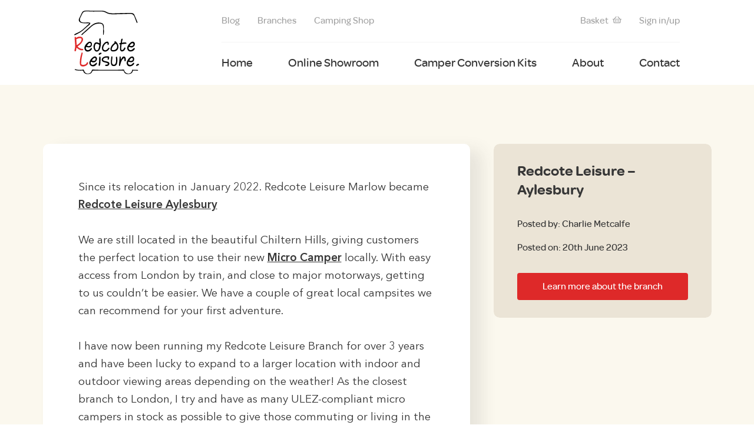

--- FILE ---
content_type: text/html; charset=UTF-8
request_url: https://redcoteleisure.co.uk/redcote-leisure-aylesbury/
body_size: 25626
content:
<!DOCTYPE html>
<html lang="en-GB">
    <head>

        <meta charset="UTF-8" />
        <meta name="viewport" content="width=device-width">
        
        <script src="https://ajax.googleapis.com/ajax/libs/jquery/3.7.1/jquery.min.js"></script>

        <style>
          html{line-height:1.15;-webkit-text-size-adjust:100%}body{margin:0}main{display:block}h1{font-size:2em;margin:.67em 0}hr{box-sizing:content-box;height:0;overflow:visible}pre{font-family:monospace,monospace;font-size:1em}a{background-color:transparent}abbr[title]{border-bottom:none;text-decoration:underline;text-decoration:underline dotted}b,strong{font-weight:bolder}code,kbd,samp{font-family:monospace,monospace;font-size:1em}small{font-size:80%}sub,sup{font-size:75%;line-height:0;position:relative;vertical-align:baseline}sub{bottom:-.25em}sup{top:-.5em}img{border-style:none}button,input,optgroup,select,textarea{font-family:inherit;font-size:100%;line-height:1.15;margin:0}button,input{overflow:visible}button,select{text-transform:none}[type=button],[type=reset],[type=submit],button{-webkit-appearance:button}[type=button]::-moz-focus-inner,[type=reset]::-moz-focus-inner,[type=submit]::-moz-focus-inner,button::-moz-focus-inner{border-style:none;padding:0}[type=button]:-moz-focusring,[type=reset]:-moz-focusring,[type=submit]:-moz-focusring,button:-moz-focusring{outline:1px dotted ButtonText}fieldset{padding:.35em .75em .625em}legend{box-sizing:border-box;color:inherit;display:table;max-width:100%;padding:0;white-space:normal}progress{vertical-align:baseline}textarea{overflow:auto}[type=checkbox],[type=radio]{box-sizing:border-box;padding:0}[type=number]::-webkit-inner-spin-button,[type=number]::-webkit-outer-spin-button{height:auto}[type=search]{-webkit-appearance:textfield;outline-offset:-2px}[type=search]::-webkit-search-decoration{-webkit-appearance:none}::-webkit-file-upload-button{-webkit-appearance:button;font:inherit}details{display:block}summary{display:list-item}[hidden],template{display:none}.dd-container{width:1028px;max-width:90%;margin:0 auto;position:relative}.dd-container .dd-container{width:980px;max-width:100%}img{height:auto}.wp-caption,img{max-width:100%}html{font-size:16px}@media only screen and (max-width:1129px){html{font-size:15px}}@media only screen and (max-width:961){html{font-size:14px}}#dd-main-body{opacity:0}@-webkit-keyframes ddfadein{0%{opacity:0}to{opacity:1}}@keyframes ddfadein{0%{opacity:0}to{opacity:1}}        </style>

        <meta name='robots' content='index, follow, max-image-preview:large, max-snippet:-1, max-video-preview:-1' />
	<style>img:is([sizes="auto" i], [sizes^="auto," i]) { contain-intrinsic-size: 3000px 1500px }</style>
	<link rel='dns-prefetch' href='//ajax.googleapis.com'>
<link rel='dns-prefetch' href='//chimpstatic.com'>
<link rel='dns-prefetch' href='//connect.facebook.net'>
<link rel='dns-prefetch' href='//downloads.mailchimp.com'>
<link rel='dns-prefetch' href='//www.google.com'>
<link rel='dns-prefetch' href='//www.googletagmanager.com'>
<link rel='dns-prefetch' href='//www.gstatic.com'>
<link rel='dns-prefetch' href='//fonts.gstatic.com'>
<link rel='dns-prefetch' href='//fonts.googleapis.com'>

	<!-- This site is optimized with the Yoast SEO Premium plugin v19.2 (Yoast SEO v26.6) - https://yoast.com/wordpress/plugins/seo/ -->
	<title>Redcote Leisure Aylesbury | Redcote Leisure</title><link rel="preload" href="https://redcoteleisure.co.uk/theme-content/themes/RedcoteLeisure-Webpack/src/images/redcote-leisure.svg" as="image" fetchpriority="high">
	<meta name="description" content="Micro camper blog, Keep track of what adventures are going on at Redcote Leisure. Filled with camping tips, tricks and advice. Page of 1" />
	<link rel="canonical" href="https://redcoteleisure.co.uk/redcote-leisure-aylesbury/" />
	<meta property="og:locale" content="en_GB" />
	<meta property="og:type" content="article" />
	<meta property="og:title" content="Redcote Leisure Aylesbury" />
	<meta property="og:description" content="Micro camper blog, Keep track of what adventures are going on at Redcote Leisure. Filled with camping tips, tricks and advice. Page of 1" />
	<meta property="og:url" content="https://redcoteleisure.co.uk/redcote-leisure-aylesbury/" />
	<meta property="og:site_name" content="Redcote Leisure" />
	<meta property="article:publisher" content="https://www.facebook.com/redcoteleisure" />
	<meta property="article:published_time" content="2023-06-20T16:14:08+00:00" />
	<meta property="article:modified_time" content="2023-06-20T16:16:20+00:00" />
	<meta property="og:image" content="https://redcoteleisure.co.uk/theme-content/uploads/2019/06/Redcote-Micro-Campers.jpg" />
	<meta property="og:image:width" content="2000" />
	<meta property="og:image:height" content="917" />
	<meta property="og:image:type" content="image/jpeg" />
	<meta name="author" content="Charlie Metcalfe" />
	<meta name="twitter:card" content="summary_large_image" />
	<meta name="twitter:creator" content="@RedcoteLeisure" />
	<meta name="twitter:site" content="@RedcoteLeisure" />
	<meta name="twitter:label1" content="Written by" />
	<meta name="twitter:data1" content="Charlie Metcalfe" />
	<meta name="twitter:label2" content="Estimated reading time" />
	<meta name="twitter:data2" content="2 minutes" />
	<meta name="geo.placename" content="Wimborne" />
	<meta name="geo.region" content="United Kingdom (UK)" />
	<!-- / Yoast SEO Premium plugin. -->


<link rel='dns-prefetch' href='//www.google.com' />
<link rel='dns-prefetch' href='//polyfill.io' />
		<!-- This site uses the Google Analytics by MonsterInsights plugin v9.11.1 - Using Analytics tracking - https://www.monsterinsights.com/ -->
							<script src="//www.googletagmanager.com/gtag/js?id=G-NN63Y8NL8D"  data-cfasync="false" data-wpfc-render="false" type="text/javascript" async></script>
			<script data-cfasync="false" data-wpfc-render="false" type="text/javascript">
				var mi_version = '9.11.1';
				var mi_track_user = true;
				var mi_no_track_reason = '';
								var MonsterInsightsDefaultLocations = {"page_location":"https:\/\/redcoteleisure.co.uk\/redcote-leisure-aylesbury\/"};
								if ( typeof MonsterInsightsPrivacyGuardFilter === 'function' ) {
					var MonsterInsightsLocations = (typeof MonsterInsightsExcludeQuery === 'object') ? MonsterInsightsPrivacyGuardFilter( MonsterInsightsExcludeQuery ) : MonsterInsightsPrivacyGuardFilter( MonsterInsightsDefaultLocations );
				} else {
					var MonsterInsightsLocations = (typeof MonsterInsightsExcludeQuery === 'object') ? MonsterInsightsExcludeQuery : MonsterInsightsDefaultLocations;
				}

								var disableStrs = [
										'ga-disable-G-NN63Y8NL8D',
									];

				/* Function to detect opted out users */
				function __gtagTrackerIsOptedOut() {
					for (var index = 0; index < disableStrs.length; index++) {
						if (document.cookie.indexOf(disableStrs[index] + '=true') > -1) {
							return true;
						}
					}

					return false;
				}

				/* Disable tracking if the opt-out cookie exists. */
				if (__gtagTrackerIsOptedOut()) {
					for (var index = 0; index < disableStrs.length; index++) {
						window[disableStrs[index]] = true;
					}
				}

				/* Opt-out function */
				function __gtagTrackerOptout() {
					for (var index = 0; index < disableStrs.length; index++) {
						document.cookie = disableStrs[index] + '=true; expires=Thu, 31 Dec 2099 23:59:59 UTC; path=/';
						window[disableStrs[index]] = true;
					}
				}

				if ('undefined' === typeof gaOptout) {
					function gaOptout() {
						__gtagTrackerOptout();
					}
				}
								window.dataLayer = window.dataLayer || [];

				window.MonsterInsightsDualTracker = {
					helpers: {},
					trackers: {},
				};
				if (mi_track_user) {
					function __gtagDataLayer() {
						dataLayer.push(arguments);
					}

					function __gtagTracker(type, name, parameters) {
						if (!parameters) {
							parameters = {};
						}

						if (parameters.send_to) {
							__gtagDataLayer.apply(null, arguments);
							return;
						}

						if (type === 'event') {
														parameters.send_to = monsterinsights_frontend.v4_id;
							var hookName = name;
							if (typeof parameters['event_category'] !== 'undefined') {
								hookName = parameters['event_category'] + ':' + name;
							}

							if (typeof MonsterInsightsDualTracker.trackers[hookName] !== 'undefined') {
								MonsterInsightsDualTracker.trackers[hookName](parameters);
							} else {
								__gtagDataLayer('event', name, parameters);
							}
							
						} else {
							__gtagDataLayer.apply(null, arguments);
						}
					}

					__gtagTracker('js', new Date());
					__gtagTracker('set', {
						'developer_id.dZGIzZG': true,
											});
					if ( MonsterInsightsLocations.page_location ) {
						__gtagTracker('set', MonsterInsightsLocations);
					}
										__gtagTracker('config', 'G-NN63Y8NL8D', {"forceSSL":"true","link_attribution":"true"} );
										window.gtag = __gtagTracker;										(function () {
						/* https://developers.google.com/analytics/devguides/collection/analyticsjs/ */
						/* ga and __gaTracker compatibility shim. */
						var noopfn = function () {
							return null;
						};
						var newtracker = function () {
							return new Tracker();
						};
						var Tracker = function () {
							return null;
						};
						var p = Tracker.prototype;
						p.get = noopfn;
						p.set = noopfn;
						p.send = function () {
							var args = Array.prototype.slice.call(arguments);
							args.unshift('send');
							__gaTracker.apply(null, args);
						};
						var __gaTracker = function () {
							var len = arguments.length;
							if (len === 0) {
								return;
							}
							var f = arguments[len - 1];
							if (typeof f !== 'object' || f === null || typeof f.hitCallback !== 'function') {
								if ('send' === arguments[0]) {
									var hitConverted, hitObject = false, action;
									if ('event' === arguments[1]) {
										if ('undefined' !== typeof arguments[3]) {
											hitObject = {
												'eventAction': arguments[3],
												'eventCategory': arguments[2],
												'eventLabel': arguments[4],
												'value': arguments[5] ? arguments[5] : 1,
											}
										}
									}
									if ('pageview' === arguments[1]) {
										if ('undefined' !== typeof arguments[2]) {
											hitObject = {
												'eventAction': 'page_view',
												'page_path': arguments[2],
											}
										}
									}
									if (typeof arguments[2] === 'object') {
										hitObject = arguments[2];
									}
									if (typeof arguments[5] === 'object') {
										Object.assign(hitObject, arguments[5]);
									}
									if ('undefined' !== typeof arguments[1].hitType) {
										hitObject = arguments[1];
										if ('pageview' === hitObject.hitType) {
											hitObject.eventAction = 'page_view';
										}
									}
									if (hitObject) {
										action = 'timing' === arguments[1].hitType ? 'timing_complete' : hitObject.eventAction;
										hitConverted = mapArgs(hitObject);
										__gtagTracker('event', action, hitConverted);
									}
								}
								return;
							}

							function mapArgs(args) {
								var arg, hit = {};
								var gaMap = {
									'eventCategory': 'event_category',
									'eventAction': 'event_action',
									'eventLabel': 'event_label',
									'eventValue': 'event_value',
									'nonInteraction': 'non_interaction',
									'timingCategory': 'event_category',
									'timingVar': 'name',
									'timingValue': 'value',
									'timingLabel': 'event_label',
									'page': 'page_path',
									'location': 'page_location',
									'title': 'page_title',
									'referrer' : 'page_referrer',
								};
								for (arg in args) {
																		if (!(!args.hasOwnProperty(arg) || !gaMap.hasOwnProperty(arg))) {
										hit[gaMap[arg]] = args[arg];
									} else {
										hit[arg] = args[arg];
									}
								}
								return hit;
							}

							try {
								f.hitCallback();
							} catch (ex) {
							}
						};
						__gaTracker.create = newtracker;
						__gaTracker.getByName = newtracker;
						__gaTracker.getAll = function () {
							return [];
						};
						__gaTracker.remove = noopfn;
						__gaTracker.loaded = true;
						window['__gaTracker'] = __gaTracker;
					})();
									} else {
										console.log("");
					(function () {
						function __gtagTracker() {
							return null;
						}

						window['__gtagTracker'] = __gtagTracker;
						window['gtag'] = __gtagTracker;
					})();
									}
			</script>
							<!-- / Google Analytics by MonsterInsights -->
		<style id='classic-theme-styles-inline-css' type='text/css'>
/*! This file is auto-generated */
.wp-block-button__link{color:#fff;background-color:#32373c;border-radius:9999px;box-shadow:none;text-decoration:none;padding:calc(.667em + 2px) calc(1.333em + 2px);font-size:1.125em}.wp-block-file__button{background:#32373c;color:#fff;text-decoration:none}
</style>
<style id='safe-svg-svg-icon-style-inline-css' type='text/css'>
.safe-svg-cover{text-align:center}.safe-svg-cover .safe-svg-inside{display:inline-block;max-width:100%}.safe-svg-cover svg{fill:currentColor;height:100%;max-height:100%;max-width:100%;width:100%}

</style>
<style id='global-styles-inline-css' type='text/css'>
:root{--wp--preset--aspect-ratio--square: 1;--wp--preset--aspect-ratio--4-3: 4/3;--wp--preset--aspect-ratio--3-4: 3/4;--wp--preset--aspect-ratio--3-2: 3/2;--wp--preset--aspect-ratio--2-3: 2/3;--wp--preset--aspect-ratio--16-9: 16/9;--wp--preset--aspect-ratio--9-16: 9/16;--wp--preset--color--black: #000000;--wp--preset--color--cyan-bluish-gray: #abb8c3;--wp--preset--color--white: #ffffff;--wp--preset--color--pale-pink: #f78da7;--wp--preset--color--vivid-red: #cf2e2e;--wp--preset--color--luminous-vivid-orange: #ff6900;--wp--preset--color--luminous-vivid-amber: #fcb900;--wp--preset--color--light-green-cyan: #7bdcb5;--wp--preset--color--vivid-green-cyan: #00d084;--wp--preset--color--pale-cyan-blue: #8ed1fc;--wp--preset--color--vivid-cyan-blue: #0693e3;--wp--preset--color--vivid-purple: #9b51e0;--wp--preset--gradient--vivid-cyan-blue-to-vivid-purple: linear-gradient(135deg,rgba(6,147,227,1) 0%,rgb(155,81,224) 100%);--wp--preset--gradient--light-green-cyan-to-vivid-green-cyan: linear-gradient(135deg,rgb(122,220,180) 0%,rgb(0,208,130) 100%);--wp--preset--gradient--luminous-vivid-amber-to-luminous-vivid-orange: linear-gradient(135deg,rgba(252,185,0,1) 0%,rgba(255,105,0,1) 100%);--wp--preset--gradient--luminous-vivid-orange-to-vivid-red: linear-gradient(135deg,rgba(255,105,0,1) 0%,rgb(207,46,46) 100%);--wp--preset--gradient--very-light-gray-to-cyan-bluish-gray: linear-gradient(135deg,rgb(238,238,238) 0%,rgb(169,184,195) 100%);--wp--preset--gradient--cool-to-warm-spectrum: linear-gradient(135deg,rgb(74,234,220) 0%,rgb(151,120,209) 20%,rgb(207,42,186) 40%,rgb(238,44,130) 60%,rgb(251,105,98) 80%,rgb(254,248,76) 100%);--wp--preset--gradient--blush-light-purple: linear-gradient(135deg,rgb(255,206,236) 0%,rgb(152,150,240) 100%);--wp--preset--gradient--blush-bordeaux: linear-gradient(135deg,rgb(254,205,165) 0%,rgb(254,45,45) 50%,rgb(107,0,62) 100%);--wp--preset--gradient--luminous-dusk: linear-gradient(135deg,rgb(255,203,112) 0%,rgb(199,81,192) 50%,rgb(65,88,208) 100%);--wp--preset--gradient--pale-ocean: linear-gradient(135deg,rgb(255,245,203) 0%,rgb(182,227,212) 50%,rgb(51,167,181) 100%);--wp--preset--gradient--electric-grass: linear-gradient(135deg,rgb(202,248,128) 0%,rgb(113,206,126) 100%);--wp--preset--gradient--midnight: linear-gradient(135deg,rgb(2,3,129) 0%,rgb(40,116,252) 100%);--wp--preset--font-size--small: 13px;--wp--preset--font-size--medium: 20px;--wp--preset--font-size--large: 36px;--wp--preset--font-size--x-large: 42px;--wp--preset--spacing--20: 0.44rem;--wp--preset--spacing--30: 0.67rem;--wp--preset--spacing--40: 1rem;--wp--preset--spacing--50: 1.5rem;--wp--preset--spacing--60: 2.25rem;--wp--preset--spacing--70: 3.38rem;--wp--preset--spacing--80: 5.06rem;--wp--preset--shadow--natural: 6px 6px 9px rgba(0, 0, 0, 0.2);--wp--preset--shadow--deep: 12px 12px 50px rgba(0, 0, 0, 0.4);--wp--preset--shadow--sharp: 6px 6px 0px rgba(0, 0, 0, 0.2);--wp--preset--shadow--outlined: 6px 6px 0px -3px rgba(255, 255, 255, 1), 6px 6px rgba(0, 0, 0, 1);--wp--preset--shadow--crisp: 6px 6px 0px rgba(0, 0, 0, 1);}:where(.is-layout-flex){gap: 0.5em;}:where(.is-layout-grid){gap: 0.5em;}body .is-layout-flex{display: flex;}.is-layout-flex{flex-wrap: wrap;align-items: center;}.is-layout-flex > :is(*, div){margin: 0;}body .is-layout-grid{display: grid;}.is-layout-grid > :is(*, div){margin: 0;}:where(.wp-block-columns.is-layout-flex){gap: 2em;}:where(.wp-block-columns.is-layout-grid){gap: 2em;}:where(.wp-block-post-template.is-layout-flex){gap: 1.25em;}:where(.wp-block-post-template.is-layout-grid){gap: 1.25em;}.has-black-color{color: var(--wp--preset--color--black) !important;}.has-cyan-bluish-gray-color{color: var(--wp--preset--color--cyan-bluish-gray) !important;}.has-white-color{color: var(--wp--preset--color--white) !important;}.has-pale-pink-color{color: var(--wp--preset--color--pale-pink) !important;}.has-vivid-red-color{color: var(--wp--preset--color--vivid-red) !important;}.has-luminous-vivid-orange-color{color: var(--wp--preset--color--luminous-vivid-orange) !important;}.has-luminous-vivid-amber-color{color: var(--wp--preset--color--luminous-vivid-amber) !important;}.has-light-green-cyan-color{color: var(--wp--preset--color--light-green-cyan) !important;}.has-vivid-green-cyan-color{color: var(--wp--preset--color--vivid-green-cyan) !important;}.has-pale-cyan-blue-color{color: var(--wp--preset--color--pale-cyan-blue) !important;}.has-vivid-cyan-blue-color{color: var(--wp--preset--color--vivid-cyan-blue) !important;}.has-vivid-purple-color{color: var(--wp--preset--color--vivid-purple) !important;}.has-black-background-color{background-color: var(--wp--preset--color--black) !important;}.has-cyan-bluish-gray-background-color{background-color: var(--wp--preset--color--cyan-bluish-gray) !important;}.has-white-background-color{background-color: var(--wp--preset--color--white) !important;}.has-pale-pink-background-color{background-color: var(--wp--preset--color--pale-pink) !important;}.has-vivid-red-background-color{background-color: var(--wp--preset--color--vivid-red) !important;}.has-luminous-vivid-orange-background-color{background-color: var(--wp--preset--color--luminous-vivid-orange) !important;}.has-luminous-vivid-amber-background-color{background-color: var(--wp--preset--color--luminous-vivid-amber) !important;}.has-light-green-cyan-background-color{background-color: var(--wp--preset--color--light-green-cyan) !important;}.has-vivid-green-cyan-background-color{background-color: var(--wp--preset--color--vivid-green-cyan) !important;}.has-pale-cyan-blue-background-color{background-color: var(--wp--preset--color--pale-cyan-blue) !important;}.has-vivid-cyan-blue-background-color{background-color: var(--wp--preset--color--vivid-cyan-blue) !important;}.has-vivid-purple-background-color{background-color: var(--wp--preset--color--vivid-purple) !important;}.has-black-border-color{border-color: var(--wp--preset--color--black) !important;}.has-cyan-bluish-gray-border-color{border-color: var(--wp--preset--color--cyan-bluish-gray) !important;}.has-white-border-color{border-color: var(--wp--preset--color--white) !important;}.has-pale-pink-border-color{border-color: var(--wp--preset--color--pale-pink) !important;}.has-vivid-red-border-color{border-color: var(--wp--preset--color--vivid-red) !important;}.has-luminous-vivid-orange-border-color{border-color: var(--wp--preset--color--luminous-vivid-orange) !important;}.has-luminous-vivid-amber-border-color{border-color: var(--wp--preset--color--luminous-vivid-amber) !important;}.has-light-green-cyan-border-color{border-color: var(--wp--preset--color--light-green-cyan) !important;}.has-vivid-green-cyan-border-color{border-color: var(--wp--preset--color--vivid-green-cyan) !important;}.has-pale-cyan-blue-border-color{border-color: var(--wp--preset--color--pale-cyan-blue) !important;}.has-vivid-cyan-blue-border-color{border-color: var(--wp--preset--color--vivid-cyan-blue) !important;}.has-vivid-purple-border-color{border-color: var(--wp--preset--color--vivid-purple) !important;}.has-vivid-cyan-blue-to-vivid-purple-gradient-background{background: var(--wp--preset--gradient--vivid-cyan-blue-to-vivid-purple) !important;}.has-light-green-cyan-to-vivid-green-cyan-gradient-background{background: var(--wp--preset--gradient--light-green-cyan-to-vivid-green-cyan) !important;}.has-luminous-vivid-amber-to-luminous-vivid-orange-gradient-background{background: var(--wp--preset--gradient--luminous-vivid-amber-to-luminous-vivid-orange) !important;}.has-luminous-vivid-orange-to-vivid-red-gradient-background{background: var(--wp--preset--gradient--luminous-vivid-orange-to-vivid-red) !important;}.has-very-light-gray-to-cyan-bluish-gray-gradient-background{background: var(--wp--preset--gradient--very-light-gray-to-cyan-bluish-gray) !important;}.has-cool-to-warm-spectrum-gradient-background{background: var(--wp--preset--gradient--cool-to-warm-spectrum) !important;}.has-blush-light-purple-gradient-background{background: var(--wp--preset--gradient--blush-light-purple) !important;}.has-blush-bordeaux-gradient-background{background: var(--wp--preset--gradient--blush-bordeaux) !important;}.has-luminous-dusk-gradient-background{background: var(--wp--preset--gradient--luminous-dusk) !important;}.has-pale-ocean-gradient-background{background: var(--wp--preset--gradient--pale-ocean) !important;}.has-electric-grass-gradient-background{background: var(--wp--preset--gradient--electric-grass) !important;}.has-midnight-gradient-background{background: var(--wp--preset--gradient--midnight) !important;}.has-small-font-size{font-size: var(--wp--preset--font-size--small) !important;}.has-medium-font-size{font-size: var(--wp--preset--font-size--medium) !important;}.has-large-font-size{font-size: var(--wp--preset--font-size--large) !important;}.has-x-large-font-size{font-size: var(--wp--preset--font-size--x-large) !important;}
:where(.wp-block-post-template.is-layout-flex){gap: 1.25em;}:where(.wp-block-post-template.is-layout-grid){gap: 1.25em;}
:where(.wp-block-columns.is-layout-flex){gap: 2em;}:where(.wp-block-columns.is-layout-grid){gap: 2em;}
:root :where(.wp-block-pullquote){font-size: 1.5em;line-height: 1.6;}
</style>
<link rel='stylesheet' id='woocommerce-layout-css' href='https://redcoteleisure.co.uk/theme-content/plugins/woocommerce/assets/css/woocommerce-layout.css?ver=10.4.3' type='text/css' media='all' />
<link rel='stylesheet' id='woocommerce-smallscreen-css' href='https://redcoteleisure.co.uk/theme-content/plugins/woocommerce/assets/css/woocommerce-smallscreen.css?ver=10.4.3' type='text/css' media='only screen and (max-width: 768px)' />
<link rel='stylesheet' id='woocommerce-general-css' href='https://redcoteleisure.co.uk/theme-content/plugins/woocommerce/assets/css/woocommerce.css?ver=10.4.3' type='text/css' media='all' />
<style id='woocommerce-inline-inline-css' type='text/css'>
.woocommerce form .form-row .required { visibility: visible; }
</style>
<link rel="stylesheet" id="real-time-validation-plugin-styles-css" href="https://redcoteleisure.co.uk/theme-content/cache/perfmatters/redcoteleisure.co.uk/minify/a116d776b907.public.min.css?ver=1.7.0" type="text/css" media="all">
<link rel='stylesheet' id='style-main-css' href='https://redcoteleisure.co.uk/theme-content/themes/RedcoteLeisure-Webpack/dist/default.css?ver=1' type='text/css' media='all' />
<script type="text/javascript" src="https://redcoteleisure.co.uk/theme-content/plugins/google-analytics-for-wordpress/assets/js/frontend-gtag.min.js?ver=9.11.1" id="monsterinsights-frontend-script-js" async="async" data-wp-strategy="async"></script>
<script data-cfasync="false" data-wpfc-render="false" type="text/javascript" id='monsterinsights-frontend-script-js-extra'>/* <![CDATA[ */
var monsterinsights_frontend = {"js_events_tracking":"true","download_extensions":"doc,pdf,ppt,zip,xls,docx,pptx,xlsx","inbound_paths":"[{\"path\":\"\\\/go\\\/\",\"label\":\"affiliate\"},{\"path\":\"\\\/recommend\\\/\",\"label\":\"affiliate\"}]","home_url":"https:\/\/redcoteleisure.co.uk","hash_tracking":"false","v4_id":"G-NN63Y8NL8D"};/* ]]> */
</script>
<script type="text/javascript" src="https://cdnjs.cloudflare.com/polyfill/v3/polyfill.min.js?features=Array.prototype.forEach-polyfill%2Cfetch-polyfill%2CElement.prototype.prepend-polyfill%2CIntersectionObserver-polyfill&amp;ver=1" id="script-polyfill-js"></script>
<script type="text/javascript" id="jquery-dependency-error-js-after">
/* <![CDATA[ */
console.error( "Payment gateway with handle 'wc-stripe-blocks-integration' has been deactivated in Cart and Checkout blocks because its dependency 'jquery' is not registered. Read the docs about registering assets for payment methods: https://github.com/woocommerce/woocommerce-blocks/blob/060f63c04f0f34f645200b5d4da9212125c49177/docs/third-party-developers/extensibility/checkout-payment-methods/payment-method-integration.md#registering-assets" );
/* ]]> */
</script>
<link rel="https://api.w.org/" href="https://redcoteleisure.co.uk/wp-json/" /><link rel="alternate" title="JSON" type="application/json" href="https://redcoteleisure.co.uk/wp-json/wp/v2/posts/48579" /><link rel="alternate" title="oEmbed (JSON)" type="application/json+oembed" href="https://redcoteleisure.co.uk/wp-json/oembed/1.0/embed?url=https%3A%2F%2Fredcoteleisure.co.uk%2Fredcote-leisure-aylesbury%2F" />
<link rel="alternate" title="oEmbed (XML)" type="text/xml+oembed" href="https://redcoteleisure.co.uk/wp-json/oembed/1.0/embed?url=https%3A%2F%2Fredcoteleisure.co.uk%2Fredcote-leisure-aylesbury%2F&#038;format=xml" />
<meta name="ti-site-data" content="[base64]" />  <link href="https://polyfill.io" rel="preconnect" crossorigin>
  <link href="https://www.google.com" rel="preconnect" crossorigin>
  <link href="https://www.google-analytics.com" rel="preconnect" crossorigin>
  <link href="https://www.gstatic.com" rel="preconnect" crossorigin>

  	<noscript><style>.woocommerce-product-gallery{ opacity: 1 !important; }</style></noscript>
	<style type="text/css">.grecaptcha-badge{display:none!important}</style>		<style type="text/css" id="wp-custom-css">
			.has-background + .dd-hero-slider.dd-section {
	margin-top:-6.25rem;
}
.woocommerce td.product-name .wc-item-meta .wc-item-meta-label, .woocommerce td.product-name .wc-item-meta dt, .woocommerce td.product-name dl.variation .wc-item-meta-label, .woocommerce td.product-name dl.variation dt {
	font-size:14px;
}

.woocommerce td.product-name .wc-item-meta dd, .woocommerce td.product-name dl.variation dd {
	float:left;
	margin-top:2px;
}
.woocommerce td.product-name dl {
	margin-bottom:8px;
}
.woocommerce td.product-name dl:after {
	clear:both;
	content:'';
	display:block;
}

.woocommerce div.product .out-of-stock {display:block!important;}

.dd-colours-disclaimer {
	color:#000 !important;
}

/* override for buttons on coversion page */
@media only screen and (min-width: 830px) {
	
	body.page-id-7338 .dd-button-group a.dd-button {
      min-width: 17%;
			width: auto;
	}
	
	.dd-button-group a.dd-button:not(:last-child):not(:nth-child(5)) {
		margin-right:1.333%;
	}
	
}		</style>
		<noscript><style>.perfmatters-lazy[data-src]{display:none !important;}</style></noscript><style>body .perfmatters-lazy-css-bg:not([data-ll-status=entered]),body .perfmatters-lazy-css-bg:not([data-ll-status=entered]) *,body .perfmatters-lazy-css-bg:not([data-ll-status=entered])::before,body .perfmatters-lazy-css-bg:not([data-ll-status=entered])::after,body .perfmatters-lazy-css-bg:not([data-ll-status=entered]) *::before,body .perfmatters-lazy-css-bg:not([data-ll-status=entered]) *::after{background-image:none!important;will-change:transform;transition:opacity 0.025s ease-in,transform 0.025s ease-in!important;}</style>
        <link rel="profile" href="https://gmpg.org/xfn/11" />
        <link rel="pingback" href="https://redcoteleisure.co.uk/xmlrpc.php" />
        
        <link rel="apple-touch-icon" sizes="57x57" href="https://redcoteleisure.co.uk/theme-content/themes/RedcoteLeisure-Webpack/favicon/apple-icon-57x57.png">
        <link rel="apple-touch-icon" sizes="60x60" href="https://redcoteleisure.co.uk/theme-content/themes/RedcoteLeisure-Webpack/favicon/apple-icon-60x60.png">
        <link rel="apple-touch-icon" sizes="72x72" href="https://redcoteleisure.co.uk/theme-content/themes/RedcoteLeisure-Webpack/favicon/apple-icon-72x72.png">
        <link rel="apple-touch-icon" sizes="76x76" href="https://redcoteleisure.co.uk/theme-content/themes/RedcoteLeisure-Webpack/favicon/apple-icon-76x76.png">
        <link rel="apple-touch-icon" sizes="114x114" href="https://redcoteleisure.co.uk/theme-content/themes/RedcoteLeisure-Webpack/favicon/apple-icon-114x114.png">
        <link rel="apple-touch-icon" sizes="120x120" href="https://redcoteleisure.co.uk/theme-content/themes/RedcoteLeisure-Webpack/favicon/apple-icon-120x120.png">
        <link rel="apple-touch-icon" sizes="144x144" href="https://redcoteleisure.co.uk/theme-content/themes/RedcoteLeisure-Webpack/favicon/apple-icon-144x144.png">
        <link rel="apple-touch-icon" sizes="152x152" href="https://redcoteleisure.co.uk/theme-content/themes/RedcoteLeisure-Webpack/favicon/apple-icon-152x152.png">
        <link rel="apple-touch-icon" sizes="180x180" href="https://redcoteleisure.co.uk/theme-content/themes/RedcoteLeisure-Webpack/favicon/apple-icon-180x180.png">
        <link rel="icon" type="image/png" sizes="192x192"  href="https://redcoteleisure.co.uk/theme-content/themes/RedcoteLeisure-Webpack/favicon/android-icon-192x192.png">
        <link rel="icon" type="image/png" sizes="32x32" href="https://redcoteleisure.co.uk/theme-content/themes/RedcoteLeisure-Webpack/favicon/favicon-32x32.png">
        <link rel="icon" type="image/png" sizes="96x96" href="https://redcoteleisure.co.uk/theme-content/themes/RedcoteLeisure-Webpack/favicon/favicon-96x96.png">
        <link rel="icon" type="image/png" sizes="16x16" href="https://redcoteleisure.co.uk/theme-content/themes/RedcoteLeisure-Webpack/favicon/favicon-16x16.png">
        <link rel="manifest" href="https://redcoteleisure.co.uk/theme-content/themes/RedcoteLeisure-Webpack/favicon/manifest.json">
        <meta name="msapplication-TileColor" content="#DE2929">
        <meta name="msapplication-TileImage" content="https://redcoteleisure.co.uk/theme-content/themes/RedcoteLeisure-Webpack/favicon/ms-icon-144x144.png">
        <meta name="theme-color" content="#DE2929">
        

    </head>


<body class="wp-singular post-template-default single single-post postid-48579 single-format-standard wp-theme-RedcoteLeisure-Webpack no-js theme-RedcoteLeisure-Webpack woocommerce-no-js">
	<div id="dd-main-body">


  
<header id="dd-header" data-lazy-asset="header" data-lazy-now="1">
  
  <div class="dd-container">
    <a href="https://redcoteleisure.co.uk" aria-label='Home' class="logo"><img data-perfmatters-preload width="110" height="108" src="https://redcoteleisure.co.uk/theme-content/themes/RedcoteLeisure-Webpack/src/images/redcote-leisure.svg" alt="Redcote Leisure - Micro Campers, Campervans &amp; Motorhomes" fetchpriority="high"></a>
    <div class="dd-navigation">

      <nav class="dd-nav" id="dd-menu" aria-hidden="true" aria-label="Navigation">
        <div>
          <a href="#" class="dd-close-menu" aria-expanded="false" aria-controls="dd-menu" aria-label="Close Menu"><i class="far fa-times"></i><span>×</span></a>

          <div class="dd-top">
            <div class="dd-top-menu">
              <ul id="menu-top" class="menu" role="menu"><li id="menu-item-4601" class="menu-item menu-item-type-post_type menu-item-object-page current_page_parent" role="menuitem"><a href="https://redcoteleisure.co.uk/blog/" >Blog</a></li>
<li id="menu-item-4602" class="menu-item menu-item-type-post_type menu-item-object-page" role="menuitem"><a href="https://redcoteleisure.co.uk/find-a-branch/" >Branches</a></li>
<li id="menu-item-7704" class="menu-item menu-item-type-post_type menu-item-object-page" role="menuitem"><a href="https://redcoteleisure.co.uk/shop/" >Camping Shop</a></li>
</ul>            </div>
            <ul class="menu dd-top-actions">
              <li><a href="https://redcoteleisure.co.uk/basket/" class="dd-basket-link ">
  Basket  <i class="far fa-shopping-basket"></i>
</a>
</li>
                            <li><a href="https://redcoteleisure.co.uk/my-account/" title="Sign in/up">Sign in/up</a></li>
            </ul>
          </div>
          <ul id="menu-primary" class="menu" role="menu"><li id="menu-item-3947" class="menu-item menu-item-type-post_type menu-item-object-page menu-item-home" role="menuitem"><a href="https://redcoteleisure.co.uk/" >Home</a></li>
<li id="menu-item-4557" class="menu-item menu-item-type-post_type menu-item-object-page" role="menuitem"><a href="https://redcoteleisure.co.uk/micro-campers-for-sale/" >Online Showroom</a></li>
<li id="menu-item-7709" class="menu-item menu-item-type-post_type menu-item-object-page" role="menuitem"><a href="https://redcoteleisure.co.uk/removable-camper-conversion-kits/" >Camper Conversion Kits</a></li>
<li id="menu-item-4553" class="menu-item menu-item-type-post_type menu-item-object-page" role="menuitem"><a href="https://redcoteleisure.co.uk/about/" >About</a></li>
<li id="menu-item-4552" class="menu-item menu-item-type-post_type menu-item-object-page" role="menuitem"><a href="https://redcoteleisure.co.uk/contact/" >Contact</a></li>
</ul>        </div>
      </nav>
      <a href="#dd-menu" class='dd-open-menu' aria-expanded="false" aria-controls="dd-menu" aria-label="Open Menu"><i class="far fa-bars"></i><span>☰</span></a>

    </div>
  </div>
     <noscript><link rel="stylesheet" href="/theme-content/themes/RedcoteLeisure-Webpack/dist/header-script-js.css"></noscript>
  </header>

        <main >
          

<section class="has-background dd-text-section dd-section" data-lazy-asset="text">

  <div class="dd-container">
    <div class="dd-inner">
            <p>Since its relocation in January 2022. Redcote Leisure Marlow became <a href="https://redcoteleisure.co.uk/find-a-branch/redcote-leisure-aylesbury/">Redcote Leisure Aylesbury</a></p>
<p>We are still located in the beautiful Chiltern Hills, giving customers the perfect location to use their new <a href="https://redcoteleisure.co.uk/why-a-micro-camper/">Micro Camper</a> locally. With easy access from London by train, and close to major motorways, getting to us couldn’t be easier. We have a couple of great local campsites we can recommend for your first adventure.</p>
<p>I have now been running my Redcote Leisure Branch for over 3 years and have been lucky to expand to a larger location with indoor and outdoor viewing areas depending on the weather! As the closest branch to London, I try and have as many ULEZ-compliant micro campers in stock as possible to give those commuting or living in the capital as much choice as possible, my personal favourite ULEZ-compliant vehicle is the <a href="https://redcoteleisure.co.uk/micro-camper-compatibility/renault-kangoo-campervan/">Renault Kangoo</a> Automatics both MK1 and MK2. A beautiful and smooth automatic gearbox makes driving through London a pleasure.</p>
<p>I have been continuing to use our Micro Campers for my adventures with my partner Honor and <a href="https://redcoteleisure.co.uk/products/camping-with-dogs/">dogs</a> Buddy and Inca. Inca, our newest family member and is another cocker spaniel, although this time with much more energy. My favourite accessories when using our micro camper are the <a href="https://redcoteleisure.co.uk/product/redcote-leisure-adventurer-air-tailgate-micro-camper-awning/">Redcote Leisure Adventurer Air Awning</a> and our collapsible water carrier. The air <a href="https://redcoteleisure.co.uk/products/micro-camper-awnings/">awning</a> gives us room for the dogs and both seating and stand-up space to the rear of our Micro Camper.</p>
<p>I look forward to welcoming you to <a href="https://redcoteleisure.co.uk/find-a-branch/redcote-leisure-aylesbury/">Redcote Leisure Aylesbury</a>, do keep an eye on our stock online to see if anything meets your needs, if not give me a call to discuss your need</p>
<p>&nbsp;</p>
<p>&nbsp;</p>
    </div>
      <aside>
    <div data-lazy-asset="box" class=" background-dark no-image has-text dd-box" data-lazyloaded="0" data-bg="">
  <div class="dd-inner">
    <h3><a href="48579" target="_blank" rel="noppener noreferrer">Redcote Leisure &#8211; Aylesbury</a></h3>
<p class="dd-post-info">Posted by: Charlie Metcalfe</p>
<p class="dd-post-info">Posted on: <time datetime="2023-06-20 17:14">20th June 2023</time></p>
<p><a href="https://redcoteleisure.co.uk/find-a-branch/redcote-leisure-aylesbury/" class="dd-button" target="_blank" rel="noppener noreferrer">Learn more about the branch</a></p>
  </div>
     <noscript><link rel="stylesheet" href="/theme-content/themes/RedcoteLeisure-Webpack/dist/box-script-js.css"></noscript>
  </div>
  </aside>
  
  </div>
     <noscript><link rel="stylesheet" href="/theme-content/themes/RedcoteLeisure-Webpack/dist/style-text-script-js.css"></noscript>
  </section>



<section class=" dd-newsletter dd-section" data-lazy-asset="newsletter">
  <div class="dd-container">
    <h3 style="text-align: center;">Join the community</h3>
<p style="text-align: center;">Subscribe to our newsletter and get exclusive news, and offers.</p>

                <div class='gf_browser_chrome gform_wrapper' id='gform_wrapper_6' ><div id='gf_6' class='gform_anchor' tabindex='-1'></div><form method='post' enctype='multipart/form-data' target='gform_ajax_frame_6' id='gform_6'  action='/redcote-leisure-aylesbury/#gf_6'><div class="inv-recaptcha-holder"></div>
                        <div class='gform_body'><ul id='gform_fields_6' class='gform_fields top_label form_sublabel_below description_below'><li id='field_6_1'  class='gfield gf_left_half field_sublabel_below field_description_below gfield_visibility_visible' ><label class='gfield_label' for='input_6_1' >First Name</label><div class='ginput_container ginput_container_text'><input name='input_1' id='input_6_1' type='text' value='' class='large'      aria-invalid="false" /></div></li><li id='field_6_2'  class='gfield gf_right_half field_sublabel_below field_description_below gfield_visibility_visible' ><label class='gfield_label' for='input_6_2' >Email Address</label><div class='ginput_container ginput_container_email'>
                            <input name='input_2' id='input_6_2' type='email' value='' class='large'     aria-invalid="false" />
                        </div></li>
                            </ul></div>
        <div class='gform_footer top_label'> <button class='dd-button dd-icon-right' type='submit' id='gform_submit_button_6'>Subscribe</button> <input type='hidden' name='gform_ajax' value='form_id=6&amp;title=&amp;description=&amp;tabindex=0' />
            <input type='hidden' class='gform_hidden' name='is_submit_6' value='1' />
            <input type='hidden' class='gform_hidden' name='gform_submit' value='6' />
            
            <input type='hidden' class='gform_hidden' name='gform_unique_id' value='' />
            <input type='hidden' class='gform_hidden' name='state_6' value='WyJbXSIsImZkZjcyNDIwZjM5NzAxYzhkNDkyMmM2N2NjZTM1ZDVlIl0=' />
            <input type='hidden' class='gform_hidden' name='gform_target_page_number_6' id='gform_target_page_number_6' value='0' />
            <input type='hidden' class='gform_hidden' name='gform_source_page_number_6' id='gform_source_page_number_6' value='1' />
            <input type='hidden' name='gform_field_values' value='' />
            
        </div>
                        </form>
                        </div>
                <iframe style='display:none;width:0px;height:0px;' src='about:blank' name='gform_ajax_frame_6' id='gform_ajax_frame_6' title='Ajax Frame'>This iframe contains the logic required to handle Ajax powered Gravity Forms.</iframe>
                <script type='text/javascript'>jQuery(document).ready(function($){gformInitSpinner( 6, 'https://redcoteleisure.co.uk/theme-content/plugins/gravityforms/images/spinner.gif' );jQuery('#gform_ajax_frame_6').on('load',function(){var contents = jQuery(this).contents().find('*').html();var is_postback = contents.indexOf('GF_AJAX_POSTBACK') >= 0;if(!is_postback){return;}var form_content = jQuery(this).contents().find('#gform_wrapper_6');var is_confirmation = jQuery(this).contents().find('#gform_confirmation_wrapper_6').length > 0;var is_redirect = contents.indexOf('gformRedirect(){') >= 0;var is_form = form_content.length > 0 && ! is_redirect && ! is_confirmation;if(is_form){jQuery('#gform_wrapper_6').html(form_content.html());if(form_content.hasClass('gform_validation_error')){jQuery('#gform_wrapper_6').addClass('gform_validation_error');} else {jQuery('#gform_wrapper_6').removeClass('gform_validation_error');}setTimeout( function() { /* delay the scroll by 50 milliseconds to fix a bug in chrome */ jQuery(document).scrollTop(jQuery('#gform_wrapper_6').offset().top); }, 50 );if(window['gformInitDatepicker']) {gformInitDatepicker();}if(window['gformInitPriceFields']) {gformInitPriceFields();}var current_page = jQuery('#gform_source_page_number_6').val();gformInitSpinner( 6, 'https://redcoteleisure.co.uk/theme-content/plugins/gravityforms/images/spinner.gif' );jQuery(document).trigger('gform_page_loaded', [6, current_page]);window['gf_submitting_6'] = false;}else if(!is_redirect){var confirmation_content = jQuery(this).contents().find('.GF_AJAX_POSTBACK').html();if(!confirmation_content){confirmation_content = contents;}setTimeout(function(){jQuery('#gform_wrapper_6').replaceWith(confirmation_content);jQuery(document).scrollTop(jQuery('#gf_6').offset().top);jQuery(document).trigger('gform_confirmation_loaded', [6]);window['gf_submitting_6'] = false;}, 50);}else{jQuery('#gform_6').append(contents);if(window['gformRedirect']) {gformRedirect();}}jQuery(document).trigger('gform_post_render', [6, current_page]);} );} );</script><script type='text/javascript'> jQuery(document).bind('gform_post_render', function(event, formId, currentPage){if(formId == 6) {} } );jQuery(document).bind('gform_post_conditional_logic', function(event, formId, fields, isInit){} );</script><script type='text/javascript'> jQuery(document).ready(function(){jQuery(document).trigger('gform_post_render', [6, 1]) } ); </script>  </div>
     <noscript><link rel="stylesheet" href="/theme-content/themes/RedcoteLeisure-Webpack/dist/style-newsletter-script-js.css"></noscript>
  </section>


<section data-lazy-asset="banner" class=" dd-overlap-next dd-align-top dd-banner dd-section has-bg-image perfmatters-lazy" data-lazyloaded="0" style data-bg="https://redcoteleisure.co.uk/theme-content/uploads/2023/08/cloudy-landscape-field.jpg" >
    <div class="dd-container"><h2 style="text-align:center">Other articles you may like</h2>
</div>     <noscript><link rel="stylesheet" href="/theme-content/themes/RedcoteLeisure-Webpack/dist/banner-script-js.css"></noscript>
  </section>



<section class=" dd-blog dd-section" data-lazy-asset="blog">
    <div class="dd-container">
    <div class="dd-posts dd-post-wrapper">
    

<div class="dd-loop-featured post-21384 post type-post status-publish format-standard has-post-thumbnail hentry category-uncategorised dd_branch_cat-redcote-leisure-wimborne" data-lazy-asset="loop-post-featured">
  <a href="https://redcoteleisure.co.uk/why-buy-from-redcote-leisure/"><img width="1200" height="892" src="data:image/svg+xml,%3Csvg%20xmlns=&#039;http://www.w3.org/2000/svg&#039;%20width=&#039;1200&#039;%20height=&#039;892&#039;%20viewBox=&#039;0%200%201200%20892&#039;%3E%3C/svg%3E" class="attachment-dd_post_loop_featured size-dd_post_loop_featured wp-post-image perfmatters-lazy" alt="Why Buy from Redcote Leisure" decoding="async" data-src="https://redcoteleisure.co.uk/theme-content/uploads/2021/03/Why-Buy-from-Redcote-Leisure-1200x892.jpg" /><noscript><img width="1200" height="892" src="https://redcoteleisure.co.uk/theme-content/uploads/2021/03/Why-Buy-from-Redcote-Leisure-1200x892.jpg" class="attachment-dd_post_loop_featured size-dd_post_loop_featured wp-post-image" alt="Why Buy from Redcote Leisure" decoding="async" /></noscript></a>  <div class="dd-text">
    <p class="dd-info">
      <span class="dd-author">Jason Gledhill</span> /       <time datetime="2021-03-29 16:50">29th March 2021</time>
    </p>
    <a href="https://redcoteleisure.co.uk/why-buy-from-redcote-leisure/">
      <h2 class="dd-h3">Why Buy from Redcote Leisure</h2>    </a>
    <p>Why Buy from Redcote Leisure? Redcote Leisure is a family company with its Headquarters in Three Legged Cross, Dorset. We are the Micro Camper Specialist exclusively dealing with all aspects of Micro Campers&#8230;.</p>
    <a href="https://redcoteleisure.co.uk/why-buy-from-redcote-leisure/" class="dd-button">Read more</a>
  </div>
     <noscript><link rel="stylesheet" href="/theme-content/themes/RedcoteLeisure-Webpack/dist/loop-post-featured-script-js.css"></noscript>
  </div>


<div class="dd-loop-post post-19167 post type-post status-publish format-standard has-post-thumbnail hentry category-uncategorised dd_branch_cat-redcote-leisure-wimborne" data-lazy-asset="loop-post">
  <div class="dd-text">
    <p class="dd-info">
      <span class="dd-author">Jason Gledhill</span> /       <time datetime="2020-10-28 10:49">28th October 2020</time>
    </p>
    <a href="https://redcoteleisure.co.uk/what-is-the-london-ultra-low-emission-zone-ulez-and-how-it-effects-micro-campers/">
      <h2 class="dd-h4">What is the London Ultra Low Emission Zone (ULEZ), and How it effects Micro Campers?</h2>    </a>
    <a href="https://redcoteleisure.co.uk/what-is-the-london-ultra-low-emission-zone-ulez-and-how-it-effects-micro-campers/" class="dd-button-text dd-icon-right">Read more<i class="far fa-arrow-right"></i></a>
  </div>
     <noscript><link rel="stylesheet" href="/theme-content/themes/RedcoteLeisure-Webpack/dist/loop-post-script-js.css"></noscript>
  </div>


<div class="dd-loop-post post-82581 post type-post status-publish format-standard hentry category-uncategorised" data-lazy-asset="loop-post">
  <div class="dd-text">
    <p class="dd-info">
      <span class="dd-author">Jason Gledhill</span> /       <time datetime="2026-01-23 14:09">23rd January 2026</time>
    </p>
    <a href="https://redcoteleisure.co.uk/redcote-leisure-2026-campervan-and-motorhome-awning-launch-weekend/">
      <h2 class="dd-h4">Redcote Leisure 2026 Campervan and Motorhome Awning Launch Weekend</h2>    </a>
    <a href="https://redcoteleisure.co.uk/redcote-leisure-2026-campervan-and-motorhome-awning-launch-weekend/" class="dd-button-text dd-icon-right">Read more<i class="far fa-arrow-right"></i></a>
  </div>
     <noscript><link rel="stylesheet" href="/theme-content/themes/RedcoteLeisure-Webpack/dist/loop-post-script-js.css"></noscript>
  </div>


<div class="dd-loop-post post-4940 post type-post status-publish format-standard has-post-thumbnail hentry category-uncategorised dd_branch_cat-redcote-leisure-wimborne" data-lazy-asset="loop-post">
  <div class="dd-text">
    <p class="dd-info">
      <span class="dd-author">Jason Gledhill</span> /       <time datetime="2018-07-19 12:39">19th July 2018</time>
    </p>
    <a href="https://redcoteleisure.co.uk/our-first-blog/">
      <h2 class="dd-h4">Our first blog</h2>    </a>
    <a href="https://redcoteleisure.co.uk/our-first-blog/" class="dd-button-text dd-icon-right">Read more<i class="far fa-arrow-right"></i></a>
  </div>
     <noscript><link rel="stylesheet" href="/theme-content/themes/RedcoteLeisure-Webpack/dist/loop-post-script-js.css"></noscript>
  </div>


<div class="dd-loop-post post-54301 post type-post status-publish format-standard has-post-thumbnail hentry category-uncategorised dd_branch_cat-redcote-leisure-wimborne" data-lazy-asset="loop-post">
  <div class="dd-text">
    <p class="dd-info">
      <span class="dd-author">Jason Gledhill</span> /       <time datetime="2023-12-09 12:58">09th December 2023</time>
    </p>
    <a href="https://redcoteleisure.co.uk/the-heat-is-on-reheated-for-2024/">
      <h2 class="dd-h4">The Heat is on Reheated</h2>    </a>
    <a href="https://redcoteleisure.co.uk/the-heat-is-on-reheated-for-2024/" class="dd-button-text dd-icon-right">Read more<i class="far fa-arrow-right"></i></a>
  </div>
     <noscript><link rel="stylesheet" href="/theme-content/themes/RedcoteLeisure-Webpack/dist/loop-post-script-js.css"></noscript>
  </div>
    </div>
    <div class="dd-pagination"><a href="https://redcoteleisure.co.uk/blog/" class="dd-button" target="" rel="noreferrer noopener">View all articles</a></div>  </div>
     <noscript><link rel="stylesheet" href="/theme-content/themes/RedcoteLeisure-Webpack/dist/blog-script-js.css"></noscript>
  </section>

        </main>
        

<section data-lazy-asset="cta-strip" class=' primary has-image dd-cta-strip dd-section has-bg-image has-background ' data-lazyloaded="0" data-bg="url(https://redcoteleisure.co.uk/theme-content/uploads/2019/06/micro-camper-with-stove.jpg)">
          <div class="dd-container">
          <h2>Start your own Micro Camper franchise with Redcote Leisure</h2>          <a href="https://redcoteleisure.co.uk/become-a-franchise/" class="dd-button dd-alt" target="" rel="noreferrer noopener">Learn more</a>        </div>
         <noscript><link rel="stylesheet" href="/theme-content/themes/RedcoteLeisure-Webpack/dist/cta-strip-script-js.css"></noscript>
  </section>



<footer id='dd-footer' data-lazyloaded="0" style="background-image:url(url(https://redcoteleisure.co.uk/theme-content/uploads/2019/06/Micro-Camper-Vans.jpg))" data-lazy-asset="footer">
    <div class="dd-container dd-footer-top">
    <nav class="dd-footer-nav"  aria-label="Navigation">
      <ul id="menu-footer" class="menu" role="menu"><li id="menu-item-4957" aria-haspopup="true"  class="menu-item menu-item-type-post_type menu-item-object-page menu-item-has-children" role="menuitem"><a href="https://redcoteleisure.co.uk/micro-campers-for-sale/" >Micro Campers<i class="fas fa-caret-down"></i></a>
<ul class="sub-menu" aria-hidden='true'>
	<li id="menu-item-4958" tabindex="-1"  class="menu-item menu-item-type-post_type menu-item-object-page" role="menuitem"><a href="https://redcoteleisure.co.uk/micro-campers-for-sale/" >Our micro campers</a></li>
	<li id="menu-item-4959" class="menu-item menu-item-type-post_type menu-item-object-page" role="menuitem"><a href="https://redcoteleisure.co.uk/why-a-micro-camper/" >Why a micro camper?</a></li>
	<li id="menu-item-7852" class="menu-item menu-item-type-post_type menu-item-object-page" role="menuitem"><a href="https://redcoteleisure.co.uk/camper-conversion-kits/" >Buy our conversion kits</a></li>
</ul>
</li>
<li id="menu-item-4960" aria-haspopup="true"  class="menu-item menu-item-type-post_type menu-item-object-page menu-item-has-children" role="menuitem"><a href="https://redcoteleisure.co.uk/shop/" >Camping Shop<i class="fas fa-caret-down"></i></a>
<ul class="sub-menu" aria-hidden='true'>
	<li id="menu-item-4961" tabindex="-1"  class="menu-item menu-item-type-post_type menu-item-object-page" role="menuitem"><a href="https://redcoteleisure.co.uk/shop/" >All accessories</a></li>
	<li id="menu-item-6747" class="menu-item menu-item-type-taxonomy menu-item-object-product_cat" role="menuitem"><a href="https://redcoteleisure.co.uk/products/micro-camper-awnings/" >Camper Awnings</a></li>
	<li id="menu-item-6750" class="menu-item menu-item-type-taxonomy menu-item-object-product_cat" role="menuitem"><a href="https://redcoteleisure.co.uk/products/cool-boxes-and-fridges/" >Cooling</a></li>
	<li id="menu-item-6748" class="menu-item menu-item-type-taxonomy menu-item-object-product_cat" role="menuitem"><a href="https://redcoteleisure.co.uk/products/cooking-accessories/" >Cooking Accessories</a></li>
	<li id="menu-item-6749" class="menu-item menu-item-type-taxonomy menu-item-object-product_cat" role="menuitem"><a href="https://redcoteleisure.co.uk/products/heating/" >Heating</a></li>
</ul>
</li>
<li id="menu-item-4962" aria-haspopup="true"  class="menu-item menu-item-type-post_type menu-item-object-page menu-item-has-children" role="menuitem"><a href="https://redcoteleisure.co.uk/camper-conversion-kits/" >Camper Conversions<i class="fas fa-caret-down"></i></a>
<ul class="sub-menu" aria-hidden='true'>
	<li id="menu-item-4963" tabindex="-1"  class="menu-item menu-item-type-post_type menu-item-object-page" role="menuitem"><a href="https://redcoteleisure.co.uk/micro-camper-compatibility/" >Compatible vehicles</a></li>
	<li id="menu-item-7251" class="menu-item menu-item-type-post_type menu-item-object-dd_compatibles" role="menuitem"><a href="https://redcoteleisure.co.uk/micro-camper-compatibility/citroen-berlingo-campervan/" >Citroen Berlingo</a></li>
	<li id="menu-item-7254" class="menu-item menu-item-type-post_type menu-item-object-dd_compatibles" role="menuitem"><a href="https://redcoteleisure.co.uk/micro-camper-compatibility/peugeot-partner-campervan/" >Peugeot Partner</a></li>
	<li id="menu-item-7253" class="menu-item menu-item-type-post_type menu-item-object-dd_compatibles" role="menuitem"><a href="https://redcoteleisure.co.uk/micro-camper-compatibility/peugeot-rifter-campervan/" >Peugeot Rifter</a></li>
	<li id="menu-item-7252" class="menu-item menu-item-type-post_type menu-item-object-dd_compatibles" role="menuitem"><a href="https://redcoteleisure.co.uk/micro-camper-compatibility/fiat-doblo-campervan/" >Fiat Doblo</a></li>
	<li id="menu-item-7255" class="menu-item menu-item-type-post_type menu-item-object-dd_compatibles" role="menuitem"><a href="https://redcoteleisure.co.uk/micro-camper-compatibility/renault-kangoo-campervan/" >Renault Kangoo</a></li>
	<li id="menu-item-7243" class="menu-item menu-item-type-post_type menu-item-object-dd_compatibles" role="menuitem"><a href="https://redcoteleisure.co.uk/micro-camper-compatibility/volkswagen-caddy-life-campervan/" >Volkswagen Caddy Life 2004 – 2020</a></li>
	<li id="menu-item-7245" class="menu-item menu-item-type-post_type menu-item-object-dd_compatibles" role="menuitem"><a href="https://redcoteleisure.co.uk/micro-camper-compatibility/ford-tourneo-connect-campervan/" >Ford Grand Tourneo Connect 2014 – 2021</a></li>
	<li id="menu-item-7247" class="menu-item menu-item-type-post_type menu-item-object-dd_compatibles" role="menuitem"><a href="https://redcoteleisure.co.uk/micro-camper-compatibility/vauxhall-combo-life-campervan/" >Vauxhall Combo Life</a></li>
</ul>
</li>
<li id="menu-item-4964" aria-haspopup="true"  class="menu-item menu-item-type-post_type menu-item-object-page menu-item-has-children" role="menuitem"><a href="https://redcoteleisure.co.uk/about/" >About Us<i class="fas fa-caret-down"></i></a>
<ul class="sub-menu" aria-hidden='true'>
	<li id="menu-item-4965" tabindex="-1"  class="menu-item menu-item-type-post_type menu-item-object-page" role="menuitem"><a href="https://redcoteleisure.co.uk/find-a-branch/" >Branches</a></li>
	<li id="menu-item-4966" class="menu-item menu-item-type-post_type menu-item-object-page" role="menuitem"><a href="https://redcoteleisure.co.uk/contact/" >Contact us</a></li>
	<li id="menu-item-4967" class="menu-item menu-item-type-post_type menu-item-object-page current_page_parent" role="menuitem"><a href="https://redcoteleisure.co.uk/blog/" >Camper blog</a></li>
	<li id="menu-item-4968" class="menu-item menu-item-type-post_type menu-item-object-page" role="menuitem"><a href="https://redcoteleisure.co.uk/become-a-franchise/" >Become a franchisee</a></li>
	<li id="menu-item-6745" class="menu-item menu-item-type-post_type menu-item-object-page" role="menuitem"><a href="https://redcoteleisure.co.uk/micro-camper-warranty/" >Micro camper warranty</a></li>
	<li id="menu-item-6746" class="menu-item menu-item-type-post_type menu-item-object-page" role="menuitem"><a href="https://redcoteleisure.co.uk/delivery-returns/" >Delivery &#038; Returns</a></li>
</ul>
</li>
</ul>    </nav>

        <div class="dd-footer-info">
      <div class="dd-footer-contact">
        <address>Lower Common Lane, Three Legged Cross, Wimborne Dorset, BH21 6RX</address><p><span>Tel:</span> <a class="" href="tel:01202893710">01202 893710</a></p><p><span>Email:</span> <a href="/cdn-cgi/l/email-protection#d5bcbbf3f6e4e5e7eef3f6e4e4e4eef3f6e3e1eea7f3f6e4e5e4eeb1b6baf3f6e4e4e3eeb0b9f3f6e4e5e4eef3f6e4e5e0eea6a0f3f6e4e4e1eeb0fbf3f6ececeef3f6e4e4e4eefba0be">inf&#111;&#64;&#114;&#101;d&#99;&#111;te&#108;e&#105;&#115;&#117;&#114;&#101;.c&#111;.&#117;&#107;</a></p>      </div>
            <div class="dd-footer-social">
        <h4>See what we're up to on...</h4>
        <p><a href="https://www.facebook.com/redcoteleisure" target="_blank" title="facebook" aria-label="facebook" rel="noopener noreferrer nofollow"><i class="fab fa-facebook-square"></i></a><a href="https://www.instagram.com/redcoteleisure1/" target="_blank" title="instagram" aria-label="instagram" rel="noopener noreferrer nofollow"><i class="fab fa-instagram"></i></a><a href="https://twitter.com/RedcoteLeisure" title=twitter"" aria-label="twitter" target="_blank" rel="noopener noreferrer nofollow"><i class="fab fa-twitter"></i></a><a href="https://www.pinterest.co.uk/redcoteleisure/" target="_blank" title="pinterest" aria-label="pinterest" rel="noopener noreferrer nofollow"><i class="fab fa-pinterest"></i></a><a href="https://www.youtube.com/channel/UCSPlnWYLU6HmRI2JahA1OKw?view_as=subscriber" target="_blank" title="youtube" aria-label="youtube" rel="noopener noreferrer nofollow"><i class="fab fa-youtube"></i></a><a href="https://www.linkedin.com/company/redcote-leisure-limited/" target="_blank" title="linkedin" aria-label="linkedin" rel="noopener noreferrer nofollow"><i class="fab fa-linkedin"></i></a><a href="https://www.tiktok.com/@redcoteleisure" target="_blank" rel="noopener" title="TikTok">
            <svg xmlns="http://www.w3.org/2000/svg" viewBox="0 0 448 512" class="svg-inline--fa fa-tiktok fa-w-14"><path d="M448,209.91a210.06,210.06,0,0,1-122.77-39.25V349.38A162.55,162.55,0,1,1,185,188.31V278.2a74.62,74.62,0,1,0,52.23,71.18V0l88,0a121.18,121.18,0,0,0,1.86,22.17h0A122.18,122.18,0,0,0,381,102.39a121.43,121.43,0,0,0,67,20.14Z" fill="#fff" /></svg>
        </a></p>

              </div>
          </div>
  </div>
  <div class="dd-footer-copy">
    <div class="dd-container">
      <div>
        <span>Copyright 2026 Redcote Leisure Limited</span>
        &nbsp;&nbsp; | &nbsp;&nbsp;<a href="https://redcoteleisure.co.uk/privacy-policy/">Privacy Policy</a>      </div>
      <div class="dd-accreditation">Web design by <!--img width="30" height="27" src="https://redcoteleisure.co.uk/theme-content/themes/RedcoteLeisure-Webpack/src/images/digital-duck.svg" alt="Digital Duck"--> <a href="https://www.parrotcreative.co.uk" target="_blank" rel="noreferrer noopener">Parrot Creative</a></div>
    </div>
  </div>
     <noscript><link rel="stylesheet" href="/theme-content/themes/RedcoteLeisure-Webpack/dist/footer-script-js.css"></noscript>
  </footer>


</div>


<!-- [1] -->
<div id='book-a-viewing' class="dd-modal-wrapper" aria-hidden="true" data-lazy-asset="request-viewing" data-lazy-now="1">

  <!-- [2] -->
  <div tabindex="-1" data-micromodal-close class="modal-overlay">

    <!-- [3] -->
    <div role="dialog" aria-modal="true" aria-labelledby="book-viewing-title" class="dd-modal modal-container">


      <header>
        <h3 id="book-viewing-title">Contact <span class="branch-title"></span></h3>
        <!-- [4] -->
        <button aria-label="Close modal" data-micromodal-close>&times;</button>
      </header>

      <div>
        
                <div class='gf_browser_chrome gform_wrapper' id='gform_wrapper_3' ><div id='gf_3' class='gform_anchor' tabindex='-1'></div><form method='post' enctype='multipart/form-data' target='gform_ajax_frame_3' id='gform_3'  action='/redcote-leisure-aylesbury/#gf_3'><div class="inv-recaptcha-holder"></div>
                        <div class='gform_body'><ul id='gform_fields_3' class='gform_fields top_label form_sublabel_below description_below'><li id='field_3_1'  class='gfield gfield_contains_required field_sublabel_below field_description_below gfield_visibility_visible' ><label class='gfield_label' for='input_3_1' >What&#039;s your name?<span class='gfield_required'>*</span></label><div class='ginput_container ginput_container_text'><input name='input_1' id='input_3_1' type='text' value='' class='large'    placeholder='e.g John Smith' aria-required="true" aria-invalid="false" /></div></li><li id='field_3_2'  class='gfield gfield_contains_required field_sublabel_below field_description_below gfield_visibility_visible' ><label class='gfield_label' for='input_3_2' >Do you have an email address?<span class='gfield_required'>*</span></label><div class='ginput_container ginput_container_email'>
                            <input name='input_2' id='input_3_2' type='email' value='' class='large'   placeholder='e.g. john@gmail.com' aria-required="true" aria-invalid="false" />
                        </div></li><li id='field_3_3'  class='gfield gfield_contains_required field_sublabel_below field_description_below gfield_visibility_visible' ><label class='gfield_label' for='input_3_3' >How about a phone number?<span class='gfield_required'>*</span></label><div class='ginput_container ginput_container_phone'><input name='input_3' id='input_3_3' type='tel' value='' class='large'  placeholder='e.g. 01202 893710' aria-required="true" aria-invalid="false"  /></div></li><li id='field_3_11'  class='gfield campers field_sublabel_below field_description_below gfield_visibility_visible' ><label class='gfield_label' for='input_3_11' >Camper</label><div class='ginput_container ginput_container_select'><select name='input_11' id='input_3_11' class='large gfield_select'    aria-invalid="false"><option value='' selected='selected' class='gf_placeholder'>Any</option><option value='82549' >2012 Peugeot Partner Tepee S Micro Camper</option><option value='82534' >2011 Renault Kangoo Expression Micro Camper</option><option value='82490' >2012 Citroen Berlingo Multispace 1.6 E-HDI Airdream XTR Micro Camper</option><option value='82251' >2012 Fiat Doblo Eleganza Micro Camper</option><option value='82249' >2015 Fiat Doblo Easy Micro Camper WAV</option><option value='82031' >2014 Peugeot Partner Tepee S E-HDI Micro Camper</option><option value='81972' >2013 Citroen Berlingo Multispace XTR Micro Camper</option><option value='81487' >2010 Renault Kangoo Expression Micro Camper</option><option value='81469' >2012 Volkswagen Caddy Maxi Life Micro Camper WAV</option><option value='81395' >2017 Citroen Berlingo Feel Micro Camper</option><option value='81046' >2014 Volkswagen Caddy Maxi Life Micro Camper</option><option value='80983' >2011 Citroen Berlingo Multispace Plus Micro Camper</option><option value='80968' >2021 Citroen Berlingo Feel Puretech Micro Camper</option><option value='80782' >2013 Peugeot Partner Tepee S E-HDI Micro Camper</option><option value='80017' >2015 Citroen Berlingo Multispace Feel Micro Camper</option><option value='79908' >2012 Citroen Berlingo Multispace 1.6 E-HDI Airdream XTR Micro Camper</option><option value='79244' >2009 Citroen Berlingo Multispace VTR Micro Camper</option><option value='79242' >2018 Peugeot Partner Tepee Outdoor Micro Camper</option><option value='79169' >2019 Ford Tourneo Courier Titanium Micro Camper</option><option value='79022' >2011 Citroen Berlingo Multispace XTR Micro Camper</option><option value='78970' >2011 Renault Kangoo Expression Micro Camper</option><option value='78957' >2015 Fiat Doblo Easy Micro Camper</option><option value='78898' >2012 Fiat Doblo Mylife Micro Camper</option><option value='78896' >2012 Citroen Berlingo Multispace 1.6 E-HDI Airdream XTR Micro Camper</option><option value='78870' >2014 Peugeot Partner Tepee Outdoor Micro Camper</option><option value='78844' >2004 Citroen Berlingo Multispace Desire Micro Camper</option><option value='78739' >2010 Peugeot Partner Tepee Outdoor Micro Camper</option><option value='78416' >2013 Citroen Berlingo Multispace XTR Micro Camper</option><option value='78322' >2015 Citroen Berlingo Multispace XTR Micro Camper</option><option value='78265' >2013 Peugeot Partner Tepee S E-HDI Micro Camper</option><option value='78237' >2018 Peugeot Partner Tepee Outdoor Blue HDI Micro Camper</option><option value='78200' >2010 Renault Kangoo I-Music Micro Camper</option><option value='78165' >2015 Citroen Berlingo Multispace XTR Micro Camper</option><option value='78093' >2008 Peugeot Partner Tepee Outdoor Micro Camper</option><option value='77710' >2020 Volkswagen Caddy Maxi Life Micro Camper WAV</option><option value='77634' >2012 Fiat Doblo Mylife Micro Camper</option><option value='77500' >2021 Citroen Berlingo Feel M Blue HDI Micro Camper</option><option value='77384' >2020 Citroen Berlingo Flair M Blue HDI Micro Camper</option><option value='77019' >2016 Ford Tourneo Connect Style Micro Camper</option><option value='76918' >2019 Volkswagen Caddy Maxi Life Micro Camper WAV</option><option value='76448' >2014 Citroen Berlingo Multispace Plus Micro Camper</option><option value='76068' >2010 Renault Kangoo Expression Micro Camper</option><option value='76058' >2012 Citroen Berlingo Multispace Plus Micro Camper</option><option value='75932' >2009 Citroen Berlingo Multispace XTR Micro Camper</option><option value='75899' >2012 Citroen Berlingo Multispace XTR Micro Camper</option><option value='75781' >2015 Citroen Berlingo Multispace XTR Blue HDI Micro Camper</option><option value='75745' >2011 Volkswagen Caddy Maxi Life Micro Camper WAV</option><option value='75593' >2018 Ford Grand Tourneo Connect Titanium Micro Camper WAV</option><option value='75432' >2015 Citroen Berlingo Multispace XTR Blue HDI Micro Camper</option><option value='75309' >2014 Citroen Berlingo Multispace Plus Micro Camper</option><option value='74965' >2019 Citroen Berlingo Flair M Blue HDI Micro Camper</option><option value='74858' >2018 Volkswagen Caddy Maxi Life Micro Camper WAV</option><option value='74415' >2011 Renault Kangoo Expression Micro Camper</option><option value='73921' >2014 Peugeot Partner Tepee S  Micro Camper WAV</option><option value='73876' >2015 Volkswagen Caddy Maxi Life Micro Camper WAV</option><option value='73807' >2015 Volkswagen Caddy Maxi Life Micro Camper WAV</option><option value='73706' >2009 Peugeot Partner Tepee S Micro Camper</option><option value='73634' >2010 Renault Kangoo Expression Micro Camper</option><option value='73283' >2007 Fiat Doblo Dynamic High Top Micro Camper</option><option value='73251' >2016 Ford Tourneo Connect Titanium Micro Camper</option><option value='72962' >2011 Peugeot Partner Tepee S E-HDI Micro Camper</option><option value='72911' >2019 Vauxhall Combo Life Energy Micro Camper</option><option value='72850' >2011 Renault Kangoo Expression Micro Camper</option><option value='72686' >2014 Citroen Berlingo Multispace XTR Micro Camper</option><option value='72677' >2012 Renault Kangoo Expression Micro Camper</option><option value='72534' >2011 Peugeot Partner Tepee S Micro Camper</option><option value='72140' >2004 Citroen Berlingo Multispace Forte Micro Camper</option><option value='72138' >2006 Fiat Doblo Active Micro Camper</option><option value='72137' >2010 Renault Kangoo Expression Micro Camper</option><option value='71815' >2011 Renault Kangoo Dynamique Tomtom Micro Camper</option><option value='71768' >2018 Citroen Berlingo Multispace Flair Micro Camper</option><option value='71617' >2014 Peugeot Partner Tepee S E-HDI Micro Camper</option><option value='71095' >2016 Volkswagen Caddy Maxi Life Micro Camper WAV</option><option value='71033' >2008 Renault Kangoo Expression Micro Camper</option><option value='71017' >2018 Volkswagen Caddy Maxi Life Micro Camper WAV</option><option value='70985' >2016 Ford Grand Tourneo Connect Titanium Micro Camper</option><option value='70866' >2014 Citroen Berlingo Multispace XTR Micro Camper</option><option value='70713' >2017 Ford Grand Tourneo Connect Titanium Micro Camper WAV</option><option value='69953' >2010 Renault Kangoo Expression Micro Camper</option><option value='69630' >2018 Volkswagen Caddy Maxi Life Micro Camper WAV</option><option value='69551' >2009 Renault Kangoo Extreme Micro Camper</option><option value='69421' >2014 Citroen Berlingo Multispace VTR Micro Camper</option><option value='69397' >2013 Citroen Berlingo Multispace XTR Micro Camper</option><option value='69396' >2011 Citroen Berlingo Multispace XTR Micro Camper</option><option value='69356' >2007 Fiat Doblo Active Micro Camper</option><option value='69340' >2011 Peugeot Partner Tepee S E-HDI Micro Camper</option><option value='68685' >2014 Peugeot Partner Tepee S Micro Camper</option><option value='68628' >2014 Peugeot Partner Tepee S E-HDI Micro Camper</option><option value='68317' >2016 Citroen Berlingo Multispace Feel Blue HDI Micro Camper</option><option value='67870' >2015 Volkswagen Caddy Maxi Life Micro Camper WAV</option><option value='67854' >2016 Volkswagen Caddy Maxi Life Micro Camper WAV</option><option value='67582' >2016 Volkswagen Caddy Maxi Life Micro Camper WAV</option><option value='67496' >2019 Volkswagen Caddy Maxi Life Micro Camper WAV</option><option value='66552' >2021 Ford Tourneo Connect Zetec Micro Camper</option><option value='66416' >2009 Citroen Berlingo Multispace VTR Micro Camper</option><option value='66359' >2020 Vauxhall Combo Life Energy Micro Camper</option><option value='66312' >2019 Vauxhall Combo Life Energy Micro Camper</option><option value='65982' >2011 Peugeot Partner Tepee Outdoor Micro Camper</option><option value='65859' >2018 Citroen Berlingo Feel M Blue HDI Micro Camper</option><option value='65792' >2015 Ford Grand Tourneo Connect Titanium Micro Camper</option><option value='65755' >2013 Volkswagen Caddy Maxi Life Micro Camper</option><option value='65753' >2011 Renault Kangoo Expression Micro Camper</option><option value='65632' >2019 Vauxhall Combo Life Energy Micro Camper</option><option value='65614' >2013 Peugeot Partner Tepee S Micro Camper</option><option value='65513' >2016 Peugeot Partner Tepee Allure Blue HDI Micro Camper</option><option value='65506' >2011 Peugeot Partner Tepee Family Micro Camper</option><option value='65282' >2011 Citroen Berlingo Multispace XTR E-HDI Micro Camper</option><option value='65191' >2012 Peugeot Bipper Tepee Outdoor Micro Camper</option><option value='65189' >2011 Volkswagen Caddy Maxi Life Micro Camper WAV</option><option value='64976' >2015 Ford Tourneo Connect Zetec Micro Camper</option><option value='64926' >2016 Citroen Berlingo Multispace XTR Blue HDI Micro Camper</option><option value='64865' >2010 Renault Kangoo Expression Micro Camper</option><option value='64837' >2021 Vauxhall Combo Life SE Turbo Micro Camper</option><option value='64420' >2015 Fiat Doblo Easy Micro Camper</option><option value='64248' >2013 Citroen Berlingo Multispace XTR E-HDI Micro Camper</option><option value='64231' >2006 Renault Kangoo Expression Micro Camper</option><option value='64134' >2011 Citroen Berlingo Multispace VTR Micro Camper</option><option value='64096' >2011 Peugeot Partner Tepee S Micro Camper</option><option value='64094' >2013 Peugeot Partner Tepee S E-HDI Micro Camper</option><option value='64012' >2010 Renault Kangoo Expression Micro Camper</option><option value='63340' >2019 Citroen Berlingo Flair M Blue HDI Micro Camper</option><option value='63338' >2010 Renault Kangoo Expression Micro Camper</option><option value='63334' >2012 Peugeot Partner Tepee S E-HDI Micro Camper</option><option value='62866' >2007 Fiat Doblo Dynamic High Top Micro Camper</option><option value='62824' >2011 Peugeot Partner Tepee Outdoor Micro Camper</option><option value='62749' >2015 Peugeot Partner Tepee Allure Blue HDI Micro Camper</option><option value='62747' >2015 Citroen Berlingo Multispace XTR Micro Camper</option><option value='62710' >2017 Mercedes- Benz Citan Traveliner Micro Camper</option><option value='62630' >2016 Peugeot Partner Tepee Active Blue HDI Micro Camper</option><option value='62556' >2015 Peugeot Partner Tepee Active Blue HDI Micro Camper</option><option value='62442' >2008 Citroen Berlingo Multispace VTR Micro Camper</option><option value='62415' >2019 Vauxhall Combo Life Energy Micro Camper</option><option value='62218' >2014 Citroen Berlingo Multispace XTR Micro Camper</option><option value='62183' >2011 Peugeot Partner Tepee Outdoor Micro Camper</option><option value='62167' >2016 Peugeot Partner Tepee Active Blue HDI Micro Camper</option><option value='62057' >2013 Fiat Doblo Eleganza Micro Camper</option><option value='62016' >2016 Ford Grand Tourneo Connect Titanium Micro Camper</option><option value='61927' >2010 Renault Kangoo Expression Micro Camper</option><option value='61925' >2015 Volkswagen Caddy Maxi Life Micro Camper</option><option value='61920' >2013 Citroen Berlingo Multispace XTR Micro Camper</option><option value='61719' >2012 Citroen Nemo Multispace Micro Camper</option><option value='61714' >2008 Renault Kangoo Expression Micro Camper</option><option value='61463' >2005 Renault Kangoo Expression Micro Camper</option><option value='61446' >2017 Fiat Qubo Lounge Micro Camper</option><option value='61283' >2010 Fiat Doblo Eleganza Micro Camper</option><option value='61177' >2010 Peugeot Partner Tepee Outdoor Micro Camper</option><option value='61093' >2012 Renault Kangoo Expression Micro Camper</option><option value='60966' >2017 Fiat Doblo Easy Micro Camper</option><option value='60906' >2014 Peugeot Bipper Tepee Style Micro Camper</option><option value='60763' >2013 Citroen Berlingo Multispace Plus Micro Camper</option><option value='60473' >2008 Citroen Berlingo Multispace XTR Micro Camper</option><option value='60409' >2010 Peugeot Bipper Tepee Outdoor Micro Camper</option><option value='60333' >2013 Peugeot Partner Tepee Outdoor Micro Camper</option><option value='60309' >2006 Renault Kangoo Venture Micro Camper</option><option value='60101' >2012 Fiat Doblo Mylife Micro Camper</option><option value='59815' >2016 Peugeot Partner Tepee Active Blue HDI Micro Camper</option><option value='59813' >2010 Renault Kangoo Dynamique Tomtom Micro Camper</option><option value='59762' >2010 Renault Kangoo Expression Micro Camper</option><option value='59610' >2010 Renault Kangoo Expression Micro Camper</option><option value='59309' >2016 Citroen Berlingo Multispace  XTR Micro Camper</option><option value='59292' >2014 Fiat Doblo Mylife Micro Camper</option><option value='59276' >2010 Peugeot Bipper Tepee Outdoor Micro Camper</option><option value='58970' >2012 Citroen Berlingo Multispace 1.6 E-HDI Airdream XTR Micro Camper</option><option value='58900' >2014 Peugeot Partner Tepee S Micro Camper</option><option value='58878' >2015 Peugeot Partner Tepee Outdoor Micro Camper</option><option value='58876' >2019 Peugeot Partner Tepee Outdoor Blue HDI Micro Camper</option><option value='58875' >2007 Renault Kangoo Expression Micro Camper</option><option value='58873' >2019 Vauxhall Combo Life Energy Micro Camper</option><option value='58670' >2009 Citroen Berlingo Multispace VTR Micro Camper</option><option value='58668' >2013 Volkswagen Caddy Maxi Life Micro Camper WAV</option><option value='58602' >2008 Citroen Berlingo Multispace VTR Micro Camper</option><option value='58350' >2015 Citroen Berlingo Multispace Feel Micro Camper</option><option value='58262' >2009 Citroen Berlingo Multispace XTR Micro Camper</option><option value='57838' >2012 Fiat Qubo Mylife  Micro Camper</option><option value='57820' >2012 Peugeot Partner Tepee S E-HDI Micro Camper</option><option value='57641' >2010 Renault Kangoo Expression Micro Camper</option><option value='57220' >2007 Renault Kangoo Expression Micro Camper</option><option value='57162' >2016 Peugeot Partner Tepee Allure Blue HDI Micro Camper</option><option value='57157' >2015 Volkswagen Caddy Maxi Life Micro Camper WAV</option><option value='57111' >2013 Fiat Doblo Eleganza Micro Camper</option><option value='57090' >2010 Citroen Berlingo Multispace XTR Micro Camper</option><option value='56877' >2019 Vauxhall Combo Life Energy Micro Camper</option><option value='56875' >2014 Ford Grand Tourneo Connect Titanium Micro Camper</option><option value='56724' >2009 Citroen Berlingo Multispace VTR Micro Camper</option><option value='56484' >2012 Renault Kangoo Expression Micro Camper</option><option value='56397' >2013 Peugeot Partner Tepee S Micro Camper</option><option value='56395' >2010 Peugeot Partner Tepee Urban Micro Camper WAV</option><option value='56392' >2005 Citroen Berlingo Multispace Forte  Micro Camper</option><option value='56380' >2010 Renault Kangoo Expression Micro Camper</option><option value='56203' >2019 Fiat Doblo Easy Micro Camper</option><option value='56187' >2010 Renault Kangoo Expression Micro Camper</option><option value='56185' >2011 Renault Kangoo Expression Micro Camper</option><option value='56048' >2006 Fiat Doblo Active Micro Camper</option><option value='55881' >2007 Fiat Doblo Dynamic High Top Micro Camper</option><option value='55844' >2007 Renault Kangoo Expression Micro Camper</option><option value='55822' >2010 Renault Kangoo Expression Micro Camper</option><option value='55634' >2012 Citroen Berlingo Multispace XTR Micro Camper</option><option value='55451' >2003 Fiat Doblo JTD ELX High Top Micro Camper</option><option value='55394' >2015 Peugeot Partner Tepee S Micro Camper WAV</option><option value='55224' >2009 Citroen Berlingo Multispace VTR Micro Camper</option><option value='55172' >2013 Volkswagen Caddy Maxi Life Micro Camper WAV</option><option value='55168' >2010 Renault Kangoo Expression Micro Camper</option><option value='54634' >2018 Vauxhall Combo Life XL Energy CDTI Micro Camper</option><option value='54623' >2010 Renault Kangoo I-Music Micro Camper</option><option value='54042' >2010 Renault Kangoo Expression Micro Camper</option><option value='53932' >2005 Renault Kangoo Expression Micro Camper</option><option value='53865' >2012 Citroen Berlingo Multispace 1.6 E-HDI Airdream XTR Micro Camper</option><option value='53785' >2012 Peugeot Partner Tepee S Micro Camper</option><option value='53767' >2008 Citroen Berlingo Multispace XTR Micro Camper</option><option value='53538' >2012 Citroen Nemo Multispace HDI S/S S-A Micro Camper</option><option value='53315' >2010 Renault Kangoo Expression Micro Camper</option><option value='53271' >2010 Renault Kangoo Expression Micro Camper</option><option value='53134' >2010 Renault Kangoo Dynamique Tomtom Micro Camper</option><option value='52875' >2016 Peugeot Partner Tepee SE  Micro Camper WAV</option><option value='52872' >2014 Peugeot Partner Tepee Outdoor Micro Camper</option><option value='52715' >2012 Citroen Berlingo Multispace XTR Micro Camper</option><option value='52677' >2009 Citroen Berlingo Multispace VT Micro Camper</option><option value='52640' >2015 Citroen Berlingo Multispace Feel Micro Camper</option><option value='52573' >2014 Volkswagen Caddy Maxi Life Micro Camper WAV</option><option value='52555' >2010 Peugeot Partner Zenith Tepee Micro Camper</option><option value='52432' >2013 Mercedes- Benz Citan Traveliner Micro Camper</option><option value='52405' >2011 Fiat Doblo Dynamic High Top Micro Camper</option><option value='52181' >2014 Peugeot Partner Tepee S Micro Camper WAV</option><option value='52179' >2010 Peugeot Partner Tepee Outdoor Micro Camper</option><option value='52162' >2011 Volkswagen Caddy Maxi Life Micro Camper WAV</option><option value='52002' >2015 Citroen Berlingo Multispace Feel Micro Camper</option><option value='51980' >2010 Renault Kangoo Expression Micro Camper</option><option value='51690' >2012 Peugeot Partner Tepee S Micro Camper</option><option value='51667' >2016 Peugeot Partner Tepee Active Blue HDI Micro Camper</option><option value='51576' >2016 Fiat Qubo Active Micro Camper</option><option value='51527' >2009 Citroen Berlingo Multispace XTR Micro Camper</option><option value='51376' >2007 Citroen Berlingo Multispace XTR Micro Camper</option><option value='51355' >2005 Renault Kangoo Expression Micro Camper</option><option value='51110' >2014 Volkswagen Caddy Maxi Life Micro Camper WAV</option><option value='51047' >2009 Citroen Nemo Multispace Micro Camper</option><option value='51029' >2013 Citroen Berlingo Multispace XTR Micro Camper</option><option value='51013' >2011 Citroen Berlingo Multispace XTR Micro Camper</option><option value='50980' >2017 Peugeot Partner Tepee Active Micro Camper</option><option value='50963' >2013 Peugeot Partner Tepee S Micro Camper WAV</option><option value='50929' >2012 Citroen Berlingo Multispace Air VTR  Micro Camper</option><option value='50771' >2013 Volkswagen Caddy Maxi Life Micro Camper</option><option value='50716' >2013 Volkswagen Caddy Maxi Life Micro Camper</option><option value='50699' >2016 Peugeot Partner Tepee Allure Blue HDI Micro Camper</option><option value='50697' >2013 Citroen Berlingo Multispace Air VTR  Micro Camper</option><option value='50531' >2017 Citroen Berlingo Multispace Feel Micro Camper</option><option value='50529' >2010 Fiat Qubo Active Micro Camper</option><option value='50422' >2012 Peugeot Partner Tepee Outdoor Micro Camper</option><option value='50419' >2010 Citroen Berlingo Multispace XTR Micro Camper</option><option value='50411' >2007 Fiat Doblo Active Micro Camper</option><option value='49884' >2009 Citroen Berlingo Multispace VTR Micro Camper</option><option value='49654' >2003 Fiat Doblo JTD ELX High Top Micro Camper</option><option value='49651' >2010 Renault Kangoo Extreme Micro Camper</option><option value='49539' >2015 Citroen Berlingo Multispace Feel Micro Camper</option><option value='49443' >2009 Renault Kangoo Expression Micro Camper</option><option value='49413' >2011 Peugeot Partner Tepee Outdoor Micro Camper</option><option value='49410' >2012 Citroen Berlingo Multispace Plus Micro Camper</option><option value='49408' >2012 Peugeot Bipper Tepee S Micro Camper</option><option value='49126' >2013 Citroen Berlingo Multispace 1.6 E-HDI Airdream XTR Micro Camper</option><option value='49093' >2011 Peugeot Partner Tepee Outdoor Micro Camper</option><option value='48996' >2010 Citroen Berlingo Multispace XTR Micro Camper</option><option value='48956' >2007 Renault Kangoo Expression Micro Camper</option><option value='48955' >2012 Citroen Berlingo Multispace Plus Micro Camper</option><option value='48953' >2012 Volkswagen Caddy Maxi Life Micro Camper</option><option value='48898' >2017 Peugeot Partner Tepee Active Micro Camper</option><option value='48884' >2012 Citroen Berlingo Multispace XTR Micro Camper</option><option value='48854' >2014 Peugeot Partner Tepee SE Micro Camper</option><option value='48648' >2013 Volkswagen Caddy Maxi C20 Kombi Micro Camper</option><option value='48621' >2015 Peugeot Partner Tepee Allure Blue HDI Micro Camper</option><option value='48608' >2011 Fiat Qubo Dynamic Micro Camper</option><option value='48607' >2015 Peugeot Partner Tepee Active Blue HDI Micro Camper</option><option value='48577' >2011 Fiat Qubo Trekking Micro Camper</option><option value='48466' >2019 Vauxhall Combo Life Energy Micro Camper</option><option value='48460' >2019 Vauxhall Combo Life Design Micro Camper</option><option value='48418' >2012 Peugeot Partner Tepee S Micro Camper</option><option value='48399' >2008 Citroen Berlingo Multispace VTR Micro Camper</option><option value='48169' >2003 Renault Kangoo Trekka 4&#215;4 Micro Camper</option><option value='48105' >2008 Citroen Berlingo Multispace VTR Micro Camper</option><option value='48053' >2016 Citroen Berlingo Multispace Touch Micro Camper</option><option value='47982' >2018 Ford Grand Tourneo Connect Titanium Micro Camper</option><option value='47851' >2009 Citroen Berlingo Multispace VTR Micro Camper</option><option value='47840' >2009 Fiat Doblo Family Micro Camper</option><option value='47838' >2010 Renault Kangoo Expression Micro Camper</option><option value='47836' >2011 Citroen Berlingo Multispace Plus Micro Camper</option><option value='47609' >2009 Peugeot Partner Zenith Tepee Micro Camper</option><option value='47568' >2014 Peugeot Partner Tepee S Micro Camper WAV</option><option value='47482' >2011 Peugeot Partner Tepee Outdoor Micro Camper</option><option value='47447' >2015 Volkswagen Caddy Maxi Life Micro Camper WAV</option><option value='47225' >2008 Citroen Berlingo Multispace VTR Micro Camper</option><option value='47223' >2005 Renault Kangoo Expression Micro Camper</option><option value='47221' >2011 Citroen Berlingo Multispace XTR Micro Camper</option><option value='47205' >2010 Renault Kangoo Expression Micro Camper</option><option value='47180' >2004 Fiat Doblo JTD SX Micro Camper</option><option value='47160' >2009 Citroen Berlingo Multispace XTR Micro Camper</option><option value='47158' >2009 Citroen Berlingo Multispace VTR Micro Camper</option><option value='46847' >2006 Citroen Berlingo Multispace Forte Micro Camper</option><option value='46402' >2016 Peugeot Partner Tepee Active Blue HDI Micro Camper</option><option value='46311' >2012 Volkswagen Caddy Maxi Life Micro Camper WAV</option><option value='46284' >2012 Peugeot Partner Tepee S Micro Camper WAV</option><option value='46276' >2015 Volkswagen Caddy Maxi Life Micro Camper WAV</option><option value='45952' >2009 Citroen Nemo Multispace Micro Camper</option><option value='45949' >2009 Peugeot Partner Zenith Tepee Micro Camper</option><option value='45947' >2012 Citroen Berlingo Multispace VTR Micro Camper</option><option value='45831' >2011 Peugeot Partner Tepee Outdoor Micro Camper</option><option value='45594' >2013 Fiat Doblo Mylife Micro Camper</option><option value='45456' >2009 Renault Kangoo Expression Micro Camper</option><option value='45324' >2006 Renault Kangoo Venture Micro Camper</option><option value='45322' >2006 Renault Kangoo Expression Micro Camper</option><option value='45314' >2009 Peugeot Partner Tepee S Micro Camper</option><option value='45174' >2009 Peugeot Bipper Tepee Outdoor Micro Camper</option><option value='45138' >2008 Citroen Berlingo Multispace VTR Micro Camper</option><option value='45136' >2010 Renault Kangoo Expression Micro Camper</option><option value='44906' >2011 Peugeot Partner Zenith Tepee Micro Camper</option><option value='44681' >2005 Fiat Doblo Active High Roof Micro Camper</option><option value='44581' >2009 Fiat Qubo Dynamic Micro Camper</option><option value='44175' >2011 Renault Kangoo Expression Micro Camper</option><option value='44133' >2012 Citroen Berlingo Multispace Plus Micro Camper</option><option value='44131' >2010 Citroen Berlingo Multispace XTR Micro Camper</option><option value='43957' >2012 Citroen Berlingo Multispace XTR Micro Camper</option><option value='43929' >2009 Renault Kangoo Expression Micro Camper</option><option value='43926' >2010 Renault Kangoo Expression Micro Camper</option><option value='43862' >2011 Volkswagen Caddy Maxi Life Micro Camper</option><option value='43836' >2011 Volkswagen Caddy Maxi Life Micro Camper WAV</option><option value='43727' >2005 Renault Kangoo Expression Micro Camper</option><option value='43348' >2008 Renault Kangoo Expression Micro Camper</option><option value='42944' >2018 Volkswagen Caddy Maxi Life Micro Camper</option><option value='42648' >2010 Renault Kangoo Expression Micro Camper</option><option value='32636' >2016 Peugeot Partner Tepee Allure Blue HDI Micro Camper</option><option value='32567' >2011 Citroen Berlingo Multispace Plus Micro Camper</option><option value='32556' >2011 Volkswagen Caddy Maxi Life Micro Camper WAV</option><option value='32392' >2010 Renault Kangoo I-Music Micro Camper</option><option value='32390' >2007 Renault Kangoo Expression Micro Camper</option><option value='31932' >2012 Citroen Berlingo Multispace XTR Micro Camper</option><option value='31892' >2006 Citroen Berlingo Multispace XTR Micro Camper</option><option value='31883' >2010 Renault Kangoo Expression Micro Camper</option><option value='31881' >2006 Renault Kangoo Expression Micro Camper</option><option value='31855' >2006 Citroen Berlingo Multispace Forte Micro Camper</option><option value='31835' >2009 Citroen Berlingo Multispace XTR Micro Camper</option><option value='31523' >2010 Peugeot Partner Tepee Outdoor Micro Camper</option><option value='31366' >2016 Peugeot Partner Tepee Active Blue HDI Micro Camper</option><option value='31344' >2012 Peugeot Bipper Tepee Outdoor Micro Camper</option><option value='31308' >2006 Renault Kangoo Expression Micro Camper</option><option value='30836' >2011 Fiat Doblo Dynamic Micro Camper</option><option value='30753' >2017 Citroen Berlingo Multispace Feel Micro Camper</option><option value='30517' >2013 Citroen Berlingo Multispace Plus Micro Camper</option><option value='30487' >2011 Citroen Berlingo Multispace XTR Micro Camper</option><option value='30401' >2012 Peugeot Partner Tepee S Micro Camper</option><option value='30289' >2010 Renault Kangoo Expression Micro Camper</option><option value='30232' >2007 Renault Kangoo Expression Micro Camper</option><option value='30230' >2010 Renault Kangoo Expression Micro Camper</option><option value='30137' >2007 Citroen Berlingo Multispace Desire Micro Camper</option><option value='30108' >2010 Renault Kangoo Dynamique Tomtom Micro Camper</option><option value='29846' >2008 Renault Kangoo Authentique Micro Camper</option><option value='29663' >2012 Citroen Berlingo Multispace XTR Micro Camper</option><option value='29518' >2010 Renault Kangoo Expression Micro Camper</option><option value='29516' >2011 Citroen Berlingo Multispace XTR Micro Camper</option><option value='29462' >2010 Citroen Berlingo Multispace XTR Micro Camper</option><option value='29410' >2014 Peugeot Partner Tepee SE Micro Camper WAV</option><option value='29408' >2009 Fiat Doblo Dynamic High Top Micro Camper</option><option value='29250' >2010 Renault Kangoo Expression Micro Camper</option><option value='29248' >2011 Peugeot Bipper Tepee Outdoor Micro Camper</option><option value='29226' >2004 Renault Kangoo Expression Micro Camper Solo</option><option value='29006' >2004 Fiat Doblo Active High Roof Micro Camper</option><option value='28969' >2006 Citroen Berlingo Multispace Forte Micro Camper</option><option value='28928' >2010 Citroen Nemo Multispace Micro Camper</option><option value='28898' >2015 Peugeot Partner Tepee Active Blue HDI Micro Camper</option><option value='28850' >2013 Peugeot Partner Tepee Outdoor Micro Camper</option><option value='28772' >2013 Peugeot Partner Tepee S Micro Camper</option><option value='28743' >2010 Renault Kangoo I-Music Micro Camper</option><option value='28673' >2011 Citroen Nemo Multispace Micro Camper Solo</option><option value='28626' >2003 Renault Kangoo Expression Micro Camper</option><option value='28487' >2008 Fiat Doblo Dynamic Micro Camper</option><option value='28384' >2015 Peugeot Partner Tepee Active Blue HDI Micro Camper</option><option value='28331' >2011 Fiat Doblo Dynamic Micro Camper</option><option value='28323' >2010 Citroen Nemo Multispace Micro Camper Solo</option><option value='28307' >2011 Peugeot Partner Tepee S Micro Camper WAV</option><option value='28305' >2010 Peugeot Partner Tepee S Micro Camper</option><option value='28255' >2008 Renault Kangoo Expression Micro Camper</option><option value='28240' >2003 Renault Kangoo Authentique Micro Camper</option><option value='28151' >2008 Citroen Berlingo Multispace VTR Micro Camper</option><option value='28110' >2010 Renault Kangoo Expression Micro Camper</option><option value='27963' >2010 Renault Kangoo Expression Micro Camper</option><option value='27820' >2012 Citroen Berlingo Multispace VTR Micro Camper</option><option value='27817' >2010 Peugeot Partner Tepee S Micro Camper</option><option value='27815' >2016 Peugeot Partner Tepee Active Blue HDI Micro Camper</option><option value='27713' >2008 Citroen Berlingo Multispace Desire Micro Camper</option><option value='27686' >2013 Peugeot Partner Tepee S Micro Camper WAV</option><option value='27659' >2010 Citroen Nemo Multispace Micro Camper Solo</option><option value='27411' >2005 Citroen Berlingo Multispace Desire Micro Camper</option><option value='27315' >2006 Fiat Doblo Family Micro Camper</option><option value='27299' >2014 Fiat Fiorino Adventure Micro Camper</option><option value='27248' >2004 Citroen Berlingo Multispace Forte Micro Camper</option><option value='27223' >2012 Citroen Berlingo Multispace AIR  XTR Micro Camper</option><option value='27221' >2010 Renault Kangoo Expression Micro Camper</option><option value='27195' >2014 Peugeot Partner Tepee S Micro Camper</option><option value='26920' >2011 Renault Kangoo Expression Micro Camper</option><option value='26829' >2013 Fiat Qubo Trekking Micro Camper</option><option value='26717' >2009 Citroen Berlingo Multispace XTR Micro Camper</option><option value='26684' >2004 Citroen Berlingo Multispace Forte Micro Camper</option><option value='26627' >2004 Renault Kangoo Expression Micro Camper</option><option value='26551' >2009 Citroen Berlingo Multispace XTR Micro Camper</option><option value='26485' >2015 Citroen Berlingo Multispace Feel Blue HDI Micro Camper</option><option value='26372' >2004 Renault Kangoo Authentique Micro Camper</option><option value='26283' >2016 Citroen Berlingo Multispace  XTR Micro Camper</option><option value='26266' >2011 Volkswagen Caddy Maxi Life Micro Camper WAV</option><option value='26229' >2016 Citroen Berlingo Multispace  XTR Micro Camper</option><option value='26136' >2009 Citroen Berlingo Multispace VT Micro Camper</option><option value='26104' >2013 Fiat Qubo MyLife Micro Camper</option><option value='26102' >2003 Citroen Berlingo Multispace Forte Micro Camper</option><option value='26025' >2010 Renault Kangoo Expression Micro Camper</option><option value='26008' >2012 Peugeot Partner Tepee S Micro Camper</option><option value='25993' >2009 Citroen Berlingo Multispace VTR Micro Camper</option><option value='25944' >2008 Volkswagen Caddy Maxi Life Micro Camper</option><option value='25902' >2013 Peugeot Partner Tepee S Micro Camper WAV</option><option value='25654' >2013 Peugeot Partner Tepee SE Micro Camper</option><option value='25619' >2005 Citroen Berlingo Multispace Desire Micro Camper</option><option value='25617' >2007 Renault Kangoo Expression Micro Camper</option><option value='25615' >2007 Fiat Doblo Active Micro Camper</option><option value='25597' >2012 Citroen Berlingo Multispace VTR Micro Camper</option><option value='25594' >2014 Volkswagen Caddy Maxi Life Micro Camper WAV</option><option value='25571' >2012 Fiat Doblo Active Micro Camper</option><option value='25443' >2009 Fiat Doblo Dynamic Micro Camper</option><option value='25406' >2011 Renault Kangoo Expression Micro Camper</option><option value='25385' >2016 Peugeot Partner Tepee Active Blue HDI Micro Camper</option><option value='25382' >2013 Peugeot Partner Tepee S Micro Camper WAV</option><option value='25285' >2007 Renault Kangoo Expression Micro Camper</option><option value='25251' >2004 Renault Kangoo Expression Micro Camper</option><option value='25233' >2010 Renault Kangoo Expression Micro Camper</option><option value='25208' >2009 Citroen Berlingo Multispace VTR Micro Camper</option><option value='25143' >2012 Fiat Doblo Mylife Micro Camper</option><option value='25053' >2012 Citroen Nemo Multispace Micro Camper</option><option value='24873' >2015 Ford Grand Tourneo Connect Micro Camper</option><option value='24853' >2011 Peugeot Partner Tepee Outdoor Micro Camper</option><option value='24850' >2008 Fiat Doblo Dynamic Micro Camper</option><option value='24665' >2009 Citroen Berlingo First Micro Camper</option><option value='24627' >2010 Renault Kangoo Extreme Micro Camper</option><option value='24454' >2012 Peugeot Partner Tepee Outdoor Micro Camper</option><option value='24371' >2010 Peugeot Partner Tepee S Micro Camper</option><option value='24355' >2012 Citroen Berlingo Multispace XTR Micro Camper</option><option value='24352' >2008 Renault Kangoo Authentique Micro Camper</option><option value='24289' >2007 Citroen Berlingo Multispace Desire Micro Camper</option><option value='24262' >2008 Citroen Berlingo Multispace VTR Micro Camper</option><option value='24204' >2013 Citroen Berlingo Multispace XTR E-HDI Automatic Micro Camper</option><option value='24192' >2009 Citroen Berlingo Multispace XTR Micro Camper</option><option value='24157' >2012 Volkswagen Caddy Maxi Life Micro Camper WAV</option><option value='24130' >2009 Citroen Berlingo Multispace VTR Micro Camper</option><option value='24056' >2013 Peugeot Partner Tepee Outdoor Micro Camper</option><option value='23925' >2007 Fiat Doblo Dynamic High Top Micro Camper</option><option value='23841' >2012 Citroen Berlingo Multispace VTR Micro Camper</option><option value='23737' >2007 Fiat Doblo Active Micro Camper</option><option value='23667' >2012 Peugeot Partner Tepee S E-HDI Micro Camper</option><option value='23608' >2008 Renault Kangoo Expression Micro Camper</option><option value='23605' >2014 Citroen Berlingo Multispace Plus Micro Camper</option><option value='23467' >2011 Citroen Berlingo Multispace XTR Micro Camper</option><option value='23465' >2015 Peugeot Partner Tepee S Micro Camper WAV</option><option value='23415' >2013 Fiat Qubo MyLife Micro Camper</option><option value='23328' >2008 Renault Kangoo Expression Micro Camper</option><option value='23100' >2013 Citroen Berlingo Multispace Air VTR  Micro Camper</option><option value='22940' >2012 Peugeot Partner Tepee S Micro Camper</option><option value='22938' >2016 Citroen Berlingo Multispace Feel Blue HDI Micro Camper</option><option value='22519' >2009 Citroen Berlingo Multispace VTR Micro Camper</option><option value='22898' >2009 Citroen Berlingo Multispace VTR Micro Camper</option><option value='22848' >2013 Peugeot Partner Tepee S Micro Camper WAV</option><option value='22732' >2011 Citroen Berlingo Multispace Plus Micro Camper</option><option value='22691' >2010 Renault Kangoo Expression Micro Camper</option><option value='22676' >2016 Peugeot Partner Tepee Active Blue HDI Micro Camper</option><option value='22335' >2012 Peugeot Partner Tepee S Micro Camper WAV</option><option value='22147' >2005 Fiat Doblo High Roof Micro Camper</option><option value='22100' >2011 Fiat Doblo Eleganza Micro Camper</option><option value='22064' >2009 Fiat Doblo Family Micro Camper</option><option value='21866' >2012 Peugeot Bipper Tepee Outdoor HDI S-A Micro Camper</option><option value='21812' >2011 Fiat Doblo Eleganza Micro Camper</option><option value='21762' >2014 Fiat Qubo MyLife Micro Camper</option><option value='21760' >2014 Fiat Doblo Active Micro Camper</option><option value='21324' >2010 Renault Kangoo Expression Micro Camper Solo</option><option value='21290' >2006 Fiat Doblo Active High Roof Micro Camper</option><option value='21168' >2008 Fiat Doblo Dynamic Micro Camper</option><option value='21133' >2012 Peugeot Partner Tepee S Micro Camper</option><option value='20977' >2012 Peugeot Partner Tepee Outdoor Micro Camper</option><option value='20807' >2003 Fiat Doblo JTD ELX High Top Micro Camper</option><option value='20661' >2009 Citroen Berlingo Multispace VTR Micro Camper</option><option value='20563' >2009 Peugeot Bipper Tepee Outdoor Micro Camper</option><option value='20561' >2012 Citroen Berlingo Multispace XTR Micro Camper</option><option value='20460' >2009 Peugeot Partner Tepee Outdoor Micro Camper</option><option value='20361' >2012 Citroen Berlingo Multispace XTR E-HDI Automatic Micro Camper</option><option value='20244' >2014 Peugeot Partner Tepee S Micro Camper WAV</option><option value='20102' >2014 Citroen Berlingo Multispace  XTR Micro Camper</option><option value='19903' >2010 Renault Kangoo Expression Micro Camper Vario</option><option value='19847' >2012 Citroen Berlingo Multispace XTR EGS Automatic Micro Camper</option><option value='19746' >2012 Citroen Berlingo Multispace XTR Micro Camper</option><option value='19744' >2011 Fiat Doblo Dynamic Micro Camper</option><option value='19709' >2006 Renault Kangoo Authentique DCI Micro Camper</option><option value='19624' >2012 Renault Kangoo Expression Micro Camper</option><option value='19467' >2010 Renault Kangoo Expression Micro Camper Vario</option><option value='19311' >2006 Fiat Doblo Active High Roof Micro Camper</option><option value='19284' >2008 Peugeot Partner Tepee S Micro Camper</option><option value='19282' >2012 Peugeot Partner Tepee S E-HDI Micro Camper</option><option value='19253' >2011 Peugeot Partner Tepee Micro Camper</option><option value='19043' >2006 Renault Kangoo Authentique Micro Camper</option><option value='19009' >2017 Citroen Berlingo Multispace Feel Micro Camper</option><option value='19007' >2016 Citroen Berlingo Multispace  XTR Micro Camper</option><option value='18937' >2010 Renault Kangoo Expression 16v Micro Camper Vario</option><option value='18894' >2011 Fiat Doblo Dynamic Micro Camper</option><option value='18874' >2006 Renault Kangoo Expression Micro Camper</option><option value='18819' >2009 Renault Kangoo Expression Micro Camper</option><option value='18774' >2010 Peugeot Partner Tepee Micro Camper</option><option value='18751' >2012 Peugeot Partner Tepee S E-HDI Micro Camper</option><option value='18728' >2013 Citroen Berlingo Multispace XTR Micro Camper</option><option value='18631' >2009 Citroen Nemo Multispace Micro Camper</option><option value='18455' >2013 Citroen Berlingo Multispace XTR EGS Automatic Micro Camper</option><option value='18450' >2009 Citroen Berlingo Multispace VTR Micro Camper</option><option value='18421' >2012 Peugeot Partner Tepee S E-HDI Micro Camper</option><option value='18315' >2014 Citroen Berlingo Multispace Plus Micro Camper</option><option value='18138' >2013 Peugeot Partner Tepee SE Micro Camper</option><option value='18062' >2014 Peugeot Partner Tepee Outdoor Micro Camper</option><option value='18010' >2014 Fiat Qubo MyLife Micro Camper</option><option value='17854' >2005 Peugeot Partner Escapade Micro Camper</option><option value='17851' >2007 Renault Kangoo Expression Micro Camper</option><option value='17754' >2005 Peugeot Partner Totem Micro Camper</option><option value='17677' >2009 Citroen Berlingo Multispace VTR Micro Camper NEW SOLO LAYOUT FOR 2020</option><option value='17621' >2010 Renault Kangoo Expression Micro Camper Vario</option><option value='17596' >2010 Citroen Berlingo Multispace XTR HDI Micro Camper</option><option value='17567' >2010 Citroen Berlingo Multispace VTR Micro Camper</option><option value='17500' >2010 Peugeot Partner Tepee Outdoor Micro Camper</option><option value='17476' >2012 Peugeot Partner Tepee Micro Camper Auto</option><option value='17349' >2012 Citröen Berlingo Multispace XTR Micro Camper Auto</option><option value='17331' >2011 Peugeot Partner Tepee Outdoor Micro Camper</option><option value='17315' >2012 Peugeot Partner Tepee Auto Micro Camper</option><option value='17254' >2013 Citroen Berlingo Multispace 1.6 TD Airdream VTR  Micro Camper</option><option value='17209' >2015 Peugeot Partner Tepee Outdoor Micro Camper</option><option value='17146' >2011 Fiat Doblo Mylife Micro Camper</option><option value='17144' >2010 Fiat Doblo Eleganza Micro Camper</option><option value='17125' >2004 Fiat Doblo High Roof Micro Camper</option><option value='17121' >2012 Fiat Qubo Mylife  Micro Camper</option><option value='17045' >2008 Renault Kangoo Expression Micro Camper</option><option value='17043' >2011 Renault Kangoo Expression Micro Camper Vario</option><option value='16972' >2014 Citroen Berlingo Multispace VTR Micro Camper Vario</option><option value='16954' >2014 Citroen Berlingo Multispace VTR Micro Camper</option><option value='16827' >2002 Citroen Berlingo Multispace Forte Micro Camper</option><option value='16791' >2011 Renault Kangoo Expression Micro Camper</option><option value='16786' >2010 Citroen Nemo Multispace Micro Camper</option><option value='16784' >2009 Citroen Berlingo Multispace VTR 16v Micro Camper</option><option value='16710' >2014 Citroen Berlingo Multispace VTR Micro Camper</option><option value='16585' >2012 Fiat Doblo Mylife Micro Camper NEW SOLO LAYOUT FOR 2020</option><option value='16582' >2011 Fiat Qubo Micro Camper</option><option value='16580' >2009 Peugeot Partner Tepee Micro Camper</option><option value='16512' >2012 Peugeot Partner Tepee Outdoor Micro Camper</option><option value='16401' >2011 Fiat Fiorino Adventure Micro Camper</option><option value='16398' >2011 Renault Kangoo Dynamique Tomtom Micro Camper</option><option value='16356' >2011 Citröen Berlingo Multispace XTR Micro Camper</option><option value='16297' >2011 Peugeot Bipper Tepee Outdoor HDI Micro Camper</option><option value='16268' >2009 Citroen Berlingo Multispace VTR Micro Camper</option><option value='16159' >2011 Fiat Doblo Eleganza Micro Camper</option><option value='16076' >2009 Citroen Berlingo Multispace XTR Micro Camper NEW SOLO LAYOUT FOR 2020</option><option value='16023' >2011 Peugeot Partner Tepee Outdoor Micro Camper</option><option value='15922' >2009 Peugeot Partner Tepee Outdoor Micro Camper</option><option value='15789' >2011 Citroen Berlingo Multispace VTR Micro Camper</option><option value='15461' >2010 Peugeot Partner Tepee Micro Camper</option><option value='15246' >2012 Peugeot Bipper Tepee Outdoor HDI S-A Micro Camper</option><option value='9593' >Romahome Duo Campervan</option><option value='8511' >2009 Citroen Berlingo Multi-space VTR 16v Micro Camper</option><option value='8525' >2015 Ford Grand Tourneo Connect Micro Camper</option><option value='8529' >2012 Fiat Qubo Micro Camper</option><option value='8524' >2010 Fiat Qubo Active Micro Camper</option><option value='8523' >2006 Fiat Doblo Dynamic High Top Micro Camper</option><option value='8520' >2012 Fiat Doblo Mylife Micro Camper</option><option value='8522' >2005 Peugeot Partner Totem Micro Camper</option><option value='8518' >2009 Fiat Doblo Dynamic Micro Camper</option><option value='8519' >2009 Renault Kangoo Expression Micro Camper</option><option value='8517' >2003 Citroen Berlingo Multispace Forte Micro Camper</option><option value='8516' >2004 Renault Kangoo Micro Camper</option><option value='8515' >2004 Renault Kangoo Expression Micro Camper</option><option value='8513' >2006 Citroen Berlingo Multispace Forte Micro Camper</option><option value='8514' >2008 Citroen Berlingo VT Micro Camper</option><option value='8512' >2012 Citroen Nemo Multispace HDI S/S S-A Micro Camper</option><option value='8532' >2004 Renault Kangoo Authentique Micro Camper</option><option value='8537' >2008 Citroen Berlingo Forte Micro Camper</option><option value='8541' >2011 Renault Kangoo Dynamique Micro Camper</option><option value='8540' >2010 Citroen Nemo Multispace Micro Camper</option><option value='8542' >2003 Fiat Doblo JTD ELX Micro Camper</option><option value='8543' >2005 Renault Kangoo Expression Micro Camper</option><option value='8544' >2010 Citroen Berlingo Multispace XTR 110 HDI Micro Camper</option><option value='8545' >2011 Fiat Doblo Active Micro Camper</option><option value='8546' >2012 Citroen Berlingo Multispace 1.6 E-HDI Airdream XTR EGS6 Micro Camper</option><option value='8510' >2004 Fiat Doblo JTD SX Micro Camper</option><option value='8536' >2010 Citroen Berlingo Multispace VTR 1.6 TD Micro Camper</option><option value='8535' >2014 Citroen Berlingo Multispace VTR HDI Micro Camper</option><option value='8538' >2007 Fiat Doblo Dynamic High-top Micro Camper Worlds Fastest Motorhome</option><option value='8539' >2004 Citroen Berlingo Forte Micro Camper</option><option value='8534' >2005 Peugeot Partner Escapade Micro Camper Green</option><option value='8533' >2008 Citroen Berlingo Multispace VTR 16v Micro Camper</option><option value='8530' >2005 Peugeot Partner Escapade Micro Camper</option><option value='8509' >2009 Citroen Nemo Multispace Micro Camper Red</option></select></div></li><li id='field_3_7'  class='gfield field_sublabel_below field_description_below gfield_visibility_visible' ><label class='gfield_label' for='input_3_7' >What would you like to ask?</label><div class='ginput_container ginput_container_textarea'><textarea name='input_7' id='input_3_7' class='textarea medium'  aria-describedby="gfield_description_3_7"    aria-invalid="false"   rows='10' cols='50'></textarea></div><div class='gfield_description' id='gfield_description_3_7'>Enter the times you'd like to come for a viewing and any questions you might have.</div></li><li id='field_3_4'  class='gfield gform_hidden field_sublabel_below field_description_below gfield_visibility_visible' ><input name='input_4' id='input_3_4' type='hidden' class='gform_hidden'  aria-invalid="false" value='48579' /></li>
                            </ul></div>
        <div class='gform_footer top_label'> <button class='dd-button dd-icon-right' type='submit' id='gform_submit_button_3'>Send message</button> <input type='hidden' name='gform_ajax' value='form_id=3&amp;title=&amp;description=&amp;tabindex=0' />
            <input type='hidden' class='gform_hidden' name='is_submit_3' value='1' />
            <input type='hidden' class='gform_hidden' name='gform_submit' value='3' />
            
            <input type='hidden' class='gform_hidden' name='gform_unique_id' value='' />
            <input type='hidden' class='gform_hidden' name='state_3' value='WyJbXSIsImZkZjcyNDIwZjM5NzAxYzhkNDkyMmM2N2NjZTM1ZDVlIl0=' />
            <input type='hidden' class='gform_hidden' name='gform_target_page_number_3' id='gform_target_page_number_3' value='0' />
            <input type='hidden' class='gform_hidden' name='gform_source_page_number_3' id='gform_source_page_number_3' value='1' />
            <input type='hidden' name='gform_field_values' value='' />
            
        </div>
                        </form>
                        </div>
                <iframe style='display:none;width:0px;height:0px;' src='about:blank' name='gform_ajax_frame_3' id='gform_ajax_frame_3' title='Ajax Frame'>This iframe contains the logic required to handle Ajax powered Gravity Forms.</iframe>
                <script data-cfasync="false" src="/cdn-cgi/scripts/5c5dd728/cloudflare-static/email-decode.min.js"></script><script type='text/javascript'>jQuery(document).ready(function($){gformInitSpinner( 3, 'https://redcoteleisure.co.uk/theme-content/plugins/gravityforms/images/spinner.gif' );jQuery('#gform_ajax_frame_3').on('load',function(){var contents = jQuery(this).contents().find('*').html();var is_postback = contents.indexOf('GF_AJAX_POSTBACK') >= 0;if(!is_postback){return;}var form_content = jQuery(this).contents().find('#gform_wrapper_3');var is_confirmation = jQuery(this).contents().find('#gform_confirmation_wrapper_3').length > 0;var is_redirect = contents.indexOf('gformRedirect(){') >= 0;var is_form = form_content.length > 0 && ! is_redirect && ! is_confirmation;if(is_form){jQuery('#gform_wrapper_3').html(form_content.html());if(form_content.hasClass('gform_validation_error')){jQuery('#gform_wrapper_3').addClass('gform_validation_error');} else {jQuery('#gform_wrapper_3').removeClass('gform_validation_error');}setTimeout( function() { /* delay the scroll by 50 milliseconds to fix a bug in chrome */ jQuery(document).scrollTop(jQuery('#gform_wrapper_3').offset().top); }, 50 );if(window['gformInitDatepicker']) {gformInitDatepicker();}if(window['gformInitPriceFields']) {gformInitPriceFields();}var current_page = jQuery('#gform_source_page_number_3').val();gformInitSpinner( 3, 'https://redcoteleisure.co.uk/theme-content/plugins/gravityforms/images/spinner.gif' );jQuery(document).trigger('gform_page_loaded', [3, current_page]);window['gf_submitting_3'] = false;}else if(!is_redirect){var confirmation_content = jQuery(this).contents().find('.GF_AJAX_POSTBACK').html();if(!confirmation_content){confirmation_content = contents;}setTimeout(function(){jQuery('#gform_wrapper_3').replaceWith(confirmation_content);jQuery(document).scrollTop(jQuery('#gf_3').offset().top);jQuery(document).trigger('gform_confirmation_loaded', [3]);window['gf_submitting_3'] = false;}, 50);}else{jQuery('#gform_3').append(contents);if(window['gformRedirect']) {gformRedirect();}}jQuery(document).trigger('gform_post_render', [3, current_page]);} );} );</script><script type='text/javascript'> jQuery(document).bind('gform_post_render', function(event, formId, currentPage){if(formId == 3) {if(typeof Placeholders != 'undefined'){
                        Placeholders.enable();
                    }} } );jQuery(document).bind('gform_post_conditional_logic', function(event, formId, fields, isInit){} );</script><script type='text/javascript'> jQuery(document).ready(function(){jQuery(document).trigger('gform_post_render', [3, 1]) } ); </script>      </div>

    </div>
  </div>
  </div>

<!-- [1] -->
<div id='download-prospectus' class="dd-modal-wrapper" aria-hidden="true" data-lazy-now="1" data-lazy-asset="download-prospectus">

  <!-- [2] -->
  <div tabindex="-1" data-micromodal-close class="modal-overlay">

    <!-- [3] -->
    <div role="dialog" aria-modal="true" aria-labelledby="book-viewing-title" class="dd-modal modal-container">


      <header>
        <h3 id="book-viewing-title">Download Prospectus</h3>
        <!-- [4] -->
        <button aria-label="Close modal" data-micromodal-close>&times;</button>
      </header>

      <div>
        
                <div class='gf_browser_chrome gform_wrapper' id='gform_wrapper_5' ><div id='gf_5' class='gform_anchor' tabindex='-1'></div><form method='post' enctype='multipart/form-data' target='gform_ajax_frame_5' id='gform_5'  action='/redcote-leisure-aylesbury/#gf_5'><div class="inv-recaptcha-holder"></div>
                        <div class='gform_body'><ul id='gform_fields_5' class='gform_fields top_label form_sublabel_below description_below'><li id='field_5_1'  class='gfield gfield_contains_required field_sublabel_below field_description_below gfield_visibility_visible' ><label class='gfield_label' for='input_5_1' >Name<span class='gfield_required'>*</span></label><div class='ginput_container ginput_container_text'><input name='input_1' id='input_5_1' type='text' value='' class='large'     aria-required="true" aria-invalid="false" /></div></li><li id='field_5_3'  class='gfield gfield_contains_required field_sublabel_below field_description_below gfield_visibility_visible' ><label class='gfield_label' for='input_5_3' >Email<span class='gfield_required'>*</span></label><div class='ginput_container ginput_container_email'>
                            <input name='input_3' id='input_5_3' type='email' value='' class='large'    aria-required="true" aria-invalid="false" />
                        </div></li><li id='field_5_4'  class='gfield gfield_contains_required field_sublabel_below field_description_below gfield_visibility_visible' ><label class='gfield_label' for='input_5_4' >Phone<span class='gfield_required'>*</span></label><div class='ginput_container ginput_container_phone'><input name='input_4' id='input_5_4' type='tel' value='' class='large'   aria-required="true" aria-invalid="false"  /></div></li><li id='field_5_7'  class='gfield gfield_contains_required field_sublabel_below field_description_below gfield_visibility_visible' ><label class='gfield_label' for='input_5_7' >Postcode<span class='gfield_required'>*</span></label><div class='ginput_container ginput_container_text'><input name='input_7' id='input_5_7' type='text' value='' class='large'     aria-required="true" aria-invalid="false" /></div></li><li id='field_5_6'  class='gfield field_sublabel_below field_description_below gfield_visibility_visible' ><label class='gfield_label' for='input_5_6' >Message</label><div class='ginput_container ginput_container_textarea'><textarea name='input_6' id='input_5_6' class='textarea medium'      aria-invalid="false"   rows='10' cols='50'></textarea></div></li>
                            </ul></div>
        <div class='gform_footer top_label'> <button class='dd-button dd-icon-right' type='submit' id='gform_submit_button_5'>Download Prospectus</button> <input type='hidden' name='gform_ajax' value='form_id=5&amp;title=&amp;description=&amp;tabindex=0' />
            <input type='hidden' class='gform_hidden' name='is_submit_5' value='1' />
            <input type='hidden' class='gform_hidden' name='gform_submit' value='5' />
            
            <input type='hidden' class='gform_hidden' name='gform_unique_id' value='' />
            <input type='hidden' class='gform_hidden' name='state_5' value='WyJbXSIsImZkZjcyNDIwZjM5NzAxYzhkNDkyMmM2N2NjZTM1ZDVlIl0=' />
            <input type='hidden' class='gform_hidden' name='gform_target_page_number_5' id='gform_target_page_number_5' value='0' />
            <input type='hidden' class='gform_hidden' name='gform_source_page_number_5' id='gform_source_page_number_5' value='1' />
            <input type='hidden' name='gform_field_values' value='' />
            
        </div>
                        </form>
                        </div>
                <iframe style='display:none;width:0px;height:0px;' src='about:blank' name='gform_ajax_frame_5' id='gform_ajax_frame_5' title='Ajax Frame'>This iframe contains the logic required to handle Ajax powered Gravity Forms.</iframe>
                <script type='text/javascript'>jQuery(document).ready(function($){gformInitSpinner( 5, 'https://redcoteleisure.co.uk/theme-content/plugins/gravityforms/images/spinner.gif' );jQuery('#gform_ajax_frame_5').on('load',function(){var contents = jQuery(this).contents().find('*').html();var is_postback = contents.indexOf('GF_AJAX_POSTBACK') >= 0;if(!is_postback){return;}var form_content = jQuery(this).contents().find('#gform_wrapper_5');var is_confirmation = jQuery(this).contents().find('#gform_confirmation_wrapper_5').length > 0;var is_redirect = contents.indexOf('gformRedirect(){') >= 0;var is_form = form_content.length > 0 && ! is_redirect && ! is_confirmation;if(is_form){jQuery('#gform_wrapper_5').html(form_content.html());if(form_content.hasClass('gform_validation_error')){jQuery('#gform_wrapper_5').addClass('gform_validation_error');} else {jQuery('#gform_wrapper_5').removeClass('gform_validation_error');}setTimeout( function() { /* delay the scroll by 50 milliseconds to fix a bug in chrome */ jQuery(document).scrollTop(jQuery('#gform_wrapper_5').offset().top); }, 50 );if(window['gformInitDatepicker']) {gformInitDatepicker();}if(window['gformInitPriceFields']) {gformInitPriceFields();}var current_page = jQuery('#gform_source_page_number_5').val();gformInitSpinner( 5, 'https://redcoteleisure.co.uk/theme-content/plugins/gravityforms/images/spinner.gif' );jQuery(document).trigger('gform_page_loaded', [5, current_page]);window['gf_submitting_5'] = false;}else if(!is_redirect){var confirmation_content = jQuery(this).contents().find('.GF_AJAX_POSTBACK').html();if(!confirmation_content){confirmation_content = contents;}setTimeout(function(){jQuery('#gform_wrapper_5').replaceWith(confirmation_content);jQuery(document).scrollTop(jQuery('#gf_5').offset().top);jQuery(document).trigger('gform_confirmation_loaded', [5]);window['gf_submitting_5'] = false;}, 50);}else{jQuery('#gform_5').append(contents);if(window['gformRedirect']) {gformRedirect();}}jQuery(document).trigger('gform_post_render', [5, current_page]);} );} );</script><script type='text/javascript'> jQuery(document).bind('gform_post_render', function(event, formId, currentPage){if(formId == 5) {} } );jQuery(document).bind('gform_post_conditional_logic', function(event, formId, fields, isInit){} );</script><script type='text/javascript'> jQuery(document).ready(function(){jQuery(document).trigger('gform_post_render', [5, 1]) } ); </script>      </div>

    </div>
  </div>
  </div>

<div data-lazy-asset="photoswipe" data-lazy-now="1" class="pswp" tabindex="-1" role="dialog" aria-hidden="true"> <div class="pswp__bg"></div><div class="pswp__scroll-wrap"> <div class="pswp__container"> <div class="pswp__item"></div><div class="pswp__item"></div><div class="pswp__item"></div></div><div class="pswp__ui pswp__ui--hidden"> <div class="pswp__top-bar"> <div class="pswp__counter"></div><button class="pswp__button pswp__button--close" title="Close (Esc)"></button> <button class="pswp__button pswp__button--share" title="Share"></button> <button class="pswp__button pswp__button--fs" title="Toggle fullscreen"></button> <button class="pswp__button pswp__button--zoom" title="Zoom in/out"></button> <div class="pswp__preloader"> <div class="pswp__preloader__icn"> <div class="pswp__preloader__cut"> <div class="pswp__preloader__donut"></div></div></div></div></div><div class="pswp__share-modal pswp__share-modal--hidden pswp__single-tap"> <div class="pswp__share-tooltip"></div></div><button class="pswp__button pswp__button--arrow--left" title="Previous (arrow left)"> </button> <button class="pswp__button pswp__button--arrow--right" title="Next (arrow right)"> </button> <div class="pswp__caption"> <div class="pswp__caption__center"></div></div></div></div></div>
   <noscript><link rel="stylesheet" href="/theme-content/themes/RedcoteLeisure-Webpack/dist/vendors~photoswipe-script-js.css"></noscript>
  
<script type="speculationrules">
{"prefetch":[{"source":"document","where":{"and":[{"href_matches":"\/*"},{"not":{"href_matches":["\/wp-*.php","\/wp-admin\/*","\/theme-content\/uploads\/*","\/theme-content\/*","\/theme-content\/plugins\/*","\/theme-content\/themes\/RedcoteLeisure-Webpack\/*","\/*\\?(.+)"]}},{"not":{"selector_matches":"a[rel~=\"nofollow\"]"}},{"not":{"selector_matches":".no-prefetch, .no-prefetch a"}}]},"eagerness":"conservative"}]}
</script>
<script type="text/javascript"> if(typeof window.lv_formIDs == "undefined"){ window.lv_formIDs = []; }  window.lv_formIDs.push(3);</script><script type="text/javascript">var lv_gf_is_ajax = "yes";  if(typeof window.all_validations == "undefined"){ window.all_validations = {}; } </script> <script type="text/javascript">window.all_validations[3] = {};</script> <script type="text/javascript">
             

      
            

            jQuery(document).bind("gform_post_render", function(event,data,page){
            
                
                  
             try {

                    var jqr = jQuery;  var f1 = new LiveValidation("input_3_1",jqr.extend({validMessage: " ", jqObj: jqr,fieldType:"text" },additional_data )); all_validations[3][1] =  f1; f1.add(Validate.Presence,{ failureMessage: "This field is required.",validMessage: " " ,jqObj: jqr }); var f2 = new LiveValidation("input_3_2",jqr.extend({validMessage: " ", jqObj: jqr,fieldType:"email" },additional_data )); all_validations[3]["2"] =  f2; f2.add(Validate.Presence,{ failureMessage: "This field is required.",validMessage: " " ,jqObj: jqr }); var f3 = new LiveValidation("input_3_3",jqr.extend({validMessage: " ", jqObj: jqr,fieldType:"phone" },additional_data )); all_validations[3][3] =  f3; f3.add(Validate.Presence,{ failureMessage: "This field is required.",validMessage: " " ,jqObj: jqr });   } catch(err) {
               console.log(err);    
  console.error("Error Applying validations!!");
}}); </script><script type="text/javascript"> if(typeof window.lv_formIDs == "undefined"){ window.lv_formIDs = []; }  window.lv_formIDs.push(5);</script><script type="text/javascript">var lv_gf_is_ajax = "yes";  if(typeof window.all_validations == "undefined"){ window.all_validations = {}; } </script> <script type="text/javascript">window.all_validations[5] = {};</script> <script type="text/javascript">
             

      
            

            jQuery(document).bind("gform_post_render", function(event,data,page){
            
                
                  
             try {

                    var jqr = jQuery;  var f1 = new LiveValidation("input_5_1",jqr.extend({validMessage: " ", jqObj: jqr,fieldType:"text" },additional_data )); all_validations[5][1] =  f1; f1.add(Validate.Presence,{ failureMessage: "This field is required.",validMessage: " " ,jqObj: jqr }); var f3 = new LiveValidation("input_5_3",jqr.extend({validMessage: " ", jqObj: jqr,fieldType:"email" },additional_data )); all_validations[5]["3"] =  f3; f3.add(Validate.Presence,{ failureMessage: "This field is required.",validMessage: " " ,jqObj: jqr }); var f4 = new LiveValidation("input_5_4",jqr.extend({validMessage: " ", jqObj: jqr,fieldType:"phone" },additional_data )); all_validations[5][4] =  f4; f4.add(Validate.Presence,{ failureMessage: "This field is required.",validMessage: " " ,jqObj: jqr }); var f7 = new LiveValidation("input_5_7",jqr.extend({validMessage: " ", jqObj: jqr,fieldType:"text" },additional_data )); all_validations[5][7] =  f7; f7.add(Validate.Presence,{ failureMessage: "This field is required.",validMessage: " " ,jqObj: jqr });   } catch(err) {
               console.log(err);    
  console.error("Error Applying validations!!");
}}); </script><script id="mcjs">!function(c,h,i,m,p){m=c.createElement(h),p=c.getElementsByTagName(h)[0],m.async=1,m.src=i,p.parentNode.insertBefore(m,p)}(document,"script","https://chimpstatic.com/mcjs-connected/js/users/0b016d37d2e9e7628b6899481/9c9e23073c6f70af56d683769.js");</script>  <script>
    document.addEventListener("DOMContentLoaded", function(event) {
      var istyle = document.createElement('style');
      istyle.innerHTML = '#dd-main-body {-webkit-animation: ddfadein 0.5s forwards;animation: ddfadein 0.5s forwards;}';
      istyle.type = 'text/css';
      document.body.appendChild(istyle);
    });
  </script>
  <script>document.body.classList.remove('no-js');</script>
  <noscript><link rel="stylesheet" href="https://redcoteleisure.co.uk/theme-content/themes/RedcoteLeisure-Webpack/dist/noscript.css"></noscript>
  

<script type="application/ld+json" class="saswp-schema-markup-output">
[{"@context":"https:\/\/schema.org\/","@type":"Blogposting","@id":"https:\/\/redcoteleisure.co.uk\/redcote-leisure-aylesbury\/#Blogposting","url":"https:\/\/redcoteleisure.co.uk\/redcote-leisure-aylesbury\/","inLanguage":"en-GB","mainEntityOfPage":"https:\/\/redcoteleisure.co.uk\/redcote-leisure-aylesbury\/","headline":"Redcote Leisure Aylesbury","description":"Since its relocation in January 2022. Redcote Leisure Marlow became Redcote Leisure Aylesbury We are still located in the beautiful Chiltern Hills, giving customers the perfect location to use their new Micro Camper locally. With easy access from London by train, and close to major motorways, getting to us couldn\u2019t be easier. We have a","articleBody":"Since its relocation in January 2022. Redcote Leisure Marlow became Redcote Leisure Aylesbury    We are still located in the beautiful Chiltern Hills, giving customers the perfect location to use their new Micro Camper locally. With easy access from London by train, and close to major motorways, getting to us couldn\u2019t be easier. We have a couple of great local campsites we can recommend for your first adventure.    I have now been running my Redcote Leisure Branch for over 3 years and have been lucky to expand to a larger location with indoor and outdoor viewing areas depending on the weather! As the closest branch to London, I try and have as many ULEZ-compliant micro campers in stock as possible to give those commuting or living in the capital as much choice as possible, my personal favourite ULEZ-compliant vehicle is the Renault Kangoo Automatics both MK1 and MK2. A beautiful and smooth automatic gearbox makes driving through London a pleasure.    I have been continuing to use our Micro Campers for my adventures with my partner Honor and dogs Buddy and Inca. Inca, our newest family member and is another cocker spaniel, although this time with much more energy. My favourite accessories when using our micro camper are the Redcote Leisure Adventurer Air Awning and our collapsible water carrier. The air awning gives us room for the dogs and both seating and stand-up space to the rear of our Micro Camper.    I look forward to welcoming you to Redcote Leisure Aylesbury, do keep an eye on our stock online to see if anything meets your needs, if not give me a call to discuss your need    &nbsp;    &nbsp;","keywords":"","datePublished":"2023-06-20T17:14:08+01:00","dateModified":"2023-06-20T17:16:20+01:00","author":{"@type":"Person","name":"Charlie Metcalfe","url":"https:\/\/redcoteleisure.co.uk\/author\/marlow\/","sameAs":[],"image":{"@type":"ImageObject","url":"https:\/\/secure.gravatar.com\/avatar\/167183cd42e0ee862115c3874ecfd499bcfb0e1d98b92a7987302abef644a03b?s=96&d=mm&r=g","height":96,"width":96}},"editor":{"@type":"Person","name":"Charlie Metcalfe","url":"https:\/\/redcoteleisure.co.uk\/author\/marlow\/","sameAs":[],"image":{"@type":"ImageObject","url":"https:\/\/secure.gravatar.com\/avatar\/167183cd42e0ee862115c3874ecfd499bcfb0e1d98b92a7987302abef644a03b?s=96&d=mm&r=g","height":96,"width":96}},"publisher":{"@type":"Organization","name":"Redcote Leisure Limited","url":"https:\/\/redcoteleisure.co.uk","logo":{"@type":"ImageObject","url":"https:\/\/redcoteleisure.co.uk\/theme-content\/uploads\/2019\/06\/Logo.svg","width":1000,"height":974}},"comment":null,"image":{"@type":"ImageObject","@id":"https:\/\/redcoteleisure.co.uk\/redcote-leisure-aylesbury\/#primaryimage","url":"https:\/\/redcoteleisure.co.uk\/theme-content\/uploads\/2019\/06\/Redcote-Micro-Campers.jpg","width":"2000","height":"917"}},

{"@context":"https:\/\/schema.org\/","@type":"WebSite","@id":"https:\/\/redcoteleisure.co.uk#website","headline":"Redcote Leisure","name":"Redcote Leisure","description":"The Reliable UK Micro Camper specialists","url":"https:\/\/redcoteleisure.co.uk","potentialAction":{"@type":"SearchAction","target":"https:\/\/redcoteleisure.co.uk?s={search_term_string}","query-input":"required name=search_term_string"}},

{"@context":"https:\/\/schema.org\/","@type":"BreadcrumbList","@id":"https:\/\/redcoteleisure.co.uk\/redcote-leisure-aylesbury\/#breadcrumb","itemListElement":[{"@type":"ListItem","position":1,"item":{"@id":"https:\/\/redcoteleisure.co.uk","name":"Redcote Leisure"}},{"@type":"ListItem","position":2,"item":{"@id":"https:\/\/redcoteleisure.co.uk\/category\/uncategorised\/","name":"Uncategorised"}},{"@type":"ListItem","position":3,"item":{"@id":"https:\/\/redcoteleisure.co.uk\/redcote-leisure-aylesbury\/","name":"Redcote Leisure Aylesbury"}}]},

{"@context":"https:\/\/schema.org\/","@type":"Organization","@id":"https:\/\/redcoteleisure.co.uk#Organization","name":"Redcote Leisure Limited","url":"https:\/\/redcoteleisure.co.uk","sameAs":["https:\/\/www.facebook.com\/redcoteleisure","RedcoteLeisure","https:\/\/www.instagram.com\/redcoteleisure1\/","https:\/\/www.youtube.com\/channel\/UCSPlnWYLU6HmRI2JahA1OKw?view_as=subscriber","https:\/\/www.linkedin.com\/company\/redcote-leisure-limited\/","https:\/\/www.pinterest.co.uk\/redcoteleisure\/"],"logo":{"@type":"ImageObject","url":"https:\/\/redcoteleisure.co.uk\/theme-content\/uploads\/2019\/06\/Logo.svg","width":"1000","height":"974"},"contactPoint":{"@type":"ContactPoint","contactType":"sales","telephone":"+441202 893710","url":""}}]
</script>

	<script type='text/javascript'>
		(function () {
			var c = document.body.className;
			c = c.replace(/woocommerce-no-js/, 'woocommerce-js');
			document.body.className = c;
		})();
	</script>
	<link rel='stylesheet' id='wc-stripe-blocks-checkout-style-css' href='https://redcoteleisure.co.uk/theme-content/plugins/woocommerce-gateway-stripe/build/upe-blocks.css?ver=1e1661bb3db973deba05' type='text/css' media='all' />
<link rel='stylesheet' id='wc-blocks-style-css' href='https://redcoteleisure.co.uk/theme-content/plugins/woocommerce/assets/client/blocks/wc-blocks.css?ver=wc-10.4.3' type='text/css' media='all' />
<link rel='stylesheet' id='gforms_reset_css-css' href='https://redcoteleisure.co.uk/theme-content/plugins/gravityforms/css/formreset.min.css?ver=2.4.8.14' type='text/css' media='all' />
<link rel='stylesheet' id='gforms_formsmain_css-css' href='https://redcoteleisure.co.uk/theme-content/plugins/gravityforms/css/formsmain.min.css?ver=2.4.8.14' type='text/css' media='all' />
<link rel='stylesheet' id='gforms_ready_class_css-css' href='https://redcoteleisure.co.uk/theme-content/plugins/gravityforms/css/readyclass.min.css?ver=2.4.8.14' type='text/css' media='all' />
<link rel='stylesheet' id='gforms_browsers_css-css' href='https://redcoteleisure.co.uk/theme-content/plugins/gravityforms/css/browsers.min.css?ver=2.4.8.14' type='text/css' media='all' />
<link rel='stylesheet' id='style-single-css' href='https://redcoteleisure.co.uk/theme-content/themes/RedcoteLeisure-Webpack/dist/single/style.css?ver=1.2' type='text/css' media='all' />
<script type="text/javascript" src="//ajax.googleapis.com/ajax/libs/jquery/1.10.2/jquery.min.js?ver=1.10.2" id="jquery-js"></script>
<script type="text/javascript" src="https://redcoteleisure.co.uk/theme-content/plugins/woocommerce/assets/js/jquery-blockui/jquery.blockUI.min.js?ver=2.7.0-wc.10.4.3" id="wc-jquery-blockui-js" defer="defer" data-wp-strategy="defer"></script>
<script type="text/javascript" id="wc-add-to-cart-js-extra">
/* <![CDATA[ */
var wc_add_to_cart_params = {"ajax_url":"\/wp-admin\/admin-ajax.php","wc_ajax_url":"\/?wc-ajax=%%endpoint%%","i18n_view_cart":"View basket","cart_url":"https:\/\/redcoteleisure.co.uk\/basket\/","is_cart":"","cart_redirect_after_add":"no"};
/* ]]> */
</script>
<script type="text/javascript" src="https://redcoteleisure.co.uk/theme-content/plugins/woocommerce/assets/js/frontend/add-to-cart.min.js?ver=10.4.3" id="wc-add-to-cart-js" defer="defer" data-wp-strategy="defer"></script>
<script type="text/javascript" src="https://redcoteleisure.co.uk/theme-content/plugins/woocommerce/assets/js/js-cookie/js.cookie.min.js?ver=2.1.4-wc.10.4.3" id="wc-js-cookie-js" defer="defer" data-wp-strategy="defer"></script>
<script type="text/javascript" id="woocommerce-js-extra">
/* <![CDATA[ */
var woocommerce_params = {"ajax_url":"\/wp-admin\/admin-ajax.php","wc_ajax_url":"\/?wc-ajax=%%endpoint%%","i18n_password_show":"Show password","i18n_password_hide":"Hide password"};
/* ]]> */
</script>
<script type="text/javascript" src="https://redcoteleisure.co.uk/theme-content/plugins/woocommerce/assets/js/frontend/woocommerce.min.js?ver=10.4.3" id="woocommerce-js" defer="defer" data-wp-strategy="defer"></script>
<script type="text/javascript" id="google-invisible-recaptcha-js-before">
/* <![CDATA[ */
var renderInvisibleReCaptcha = function() {

    for (var i = 0; i < document.forms.length; ++i) {
        var form = document.forms[i];
        var holder = form.querySelector('.inv-recaptcha-holder');

        if (null === holder) continue;
		holder.innerHTML = '';

         (function(frm){
			var cf7SubmitElm = frm.querySelector('.wpcf7-submit');
            var holderId = grecaptcha.render(holder,{
                'sitekey': '6LdL1HEUAAAAAFnx7cOJ8z6nxefvKrdUPJo20aFu', 'size': 'invisible', 'badge' : 'bottomright',
                'callback' : function (recaptchaToken) {
					if((null !== cf7SubmitElm) && (typeof jQuery != 'undefined')){jQuery(frm).submit();grecaptcha.reset(holderId);return;}
					 HTMLFormElement.prototype.submit.call(frm);
                },
                'expired-callback' : function(){grecaptcha.reset(holderId);}
            });

			if(null !== cf7SubmitElm && (typeof jQuery != 'undefined') ){
				jQuery(cf7SubmitElm).off('click').on('click', function(clickEvt){
					clickEvt.preventDefault();
					grecaptcha.execute(holderId);
				});
			}
			else
			{
				frm.onsubmit = function (evt){evt.preventDefault();grecaptcha.execute(holderId);};
			}


        })(form);
    }
};
/* ]]> */
</script>
<script type="text/javascript" async defer src="https://www.google.com/recaptcha/api.js?onload=renderInvisibleReCaptcha&amp;render=explicit" id="google-invisible-recaptcha-js"></script>
<script type="text/javascript" src="https://redcoteleisure.co.uk/theme-content/cache/perfmatters/redcoteleisure.co.uk/minify/53eebc1c8df6.livevalidation_standalone.min.js?ver=1.7.0" id="real-time-validation-live-validation-js"></script>
<script type="text/javascript" src="https://redcoteleisure.co.uk/theme-content/cache/perfmatters/redcoteleisure.co.uk/minify/7f92eab4c8a0.public.min.js?ver=1.7.0" id="real-time-validation-plugin-script-js"></script>
<script type="text/javascript" src="https://redcoteleisure.co.uk/theme-content/cache/perfmatters/redcoteleisure.co.uk/minify/fbb005c42183.default_validation.min.js?ver=1.7.0" id="real-time-validation-plugin-defaiult-skin-js-js"></script>
<script type="text/javascript" src="https://redcoteleisure.co.uk/theme-content/plugins/woocommerce-table-rate-shipping/assets/js/frontend-checkout.min.js?ver=3.1.1" id="woocommerce_shipping_table_rate_checkout-js"></script>
<script type="text/javascript" id="mailchimp-woocommerce-js-extra">
/* <![CDATA[ */
var mailchimp_public_data = {"site_url":"https:\/\/redcoteleisure.co.uk","ajax_url":"https:\/\/redcoteleisure.co.uk\/wp-admin\/admin-ajax.php","disable_carts":"","subscribers_only":"","language":"en","allowed_to_set_cookies":"1"};
/* ]]> */
</script>
<script type="text/javascript" src="https://redcoteleisure.co.uk/theme-content/plugins/mailchimp-for-woocommerce/public/js/mailchimp-woocommerce-public.min.js?ver=5.5.1.07" id="mailchimp-woocommerce-js"></script>
<script type="text/javascript" src="https://redcoteleisure.co.uk/theme-content/plugins/woocommerce/assets/js/sourcebuster/sourcebuster.min.js?ver=10.4.3" id="sourcebuster-js-js"></script>
<script type="text/javascript" id="wc-order-attribution-js-extra">
/* <![CDATA[ */
var wc_order_attribution = {"params":{"lifetime":1.0e-5,"session":30,"base64":false,"ajaxurl":"https:\/\/redcoteleisure.co.uk\/wp-admin\/admin-ajax.php","prefix":"wc_order_attribution_","allowTracking":true},"fields":{"source_type":"current.typ","referrer":"current_add.rf","utm_campaign":"current.cmp","utm_source":"current.src","utm_medium":"current.mdm","utm_content":"current.cnt","utm_id":"current.id","utm_term":"current.trm","utm_source_platform":"current.plt","utm_creative_format":"current.fmt","utm_marketing_tactic":"current.tct","session_entry":"current_add.ep","session_start_time":"current_add.fd","session_pages":"session.pgs","session_count":"udata.vst","user_agent":"udata.uag"}};
/* ]]> */
</script>
<script type="text/javascript" src="https://redcoteleisure.co.uk/theme-content/plugins/woocommerce/assets/js/frontend/order-attribution.min.js?ver=10.4.3" id="wc-order-attribution-js"></script>
<script type="text/javascript" id="perfmatters-lazy-load-js-before">
/* <![CDATA[ */
window.lazyLoadOptions={elements_selector:"img[data-src],.perfmatters-lazy,.perfmatters-lazy-css-bg",thresholds:"500px 0px",class_loading:"pmloading",class_loaded:"pmloaded",callback_loaded:function(element){if(element.tagName==="IFRAME"){if(element.classList.contains("pmloaded")){if(typeof window.jQuery!="undefined"){if(jQuery.fn.fitVids){jQuery(element).parent().fitVids()}}}}}};window.addEventListener("LazyLoad::Initialized",function(e){var lazyLoadInstance=e.detail.instance;var target=document.querySelector("body");var observer=new MutationObserver(function(mutations){lazyLoadInstance.update()});var config={childList:!0,subtree:!0};observer.observe(target,config);});
/* ]]> */
</script>
<script type="text/javascript" async src="https://redcoteleisure.co.uk/theme-content/plugins/perfmatters/js/lazyload.min.js?ver=2.5.5" id="perfmatters-lazy-load-js"></script>
<script type="text/javascript" src="https://redcoteleisure.co.uk/theme-content/plugins/gravityforms/js/jquery.json.min.js?ver=2.4.8.14" id="gform_json-js"></script>
<script type="text/javascript" id="gform_gravityforms-js-extra">
/* <![CDATA[ */
var gf_global = {"gf_currency_config":{"name":"Pound Sterling","symbol_left":"&#163;","symbol_right":"","symbol_padding":" ","thousand_separator":",","decimal_separator":".","decimals":2},"base_url":"https:\/\/redcoteleisure.co.uk\/theme-content\/plugins\/gravityforms","number_formats":[],"spinnerUrl":"https:\/\/redcoteleisure.co.uk\/theme-content\/plugins\/gravityforms\/images\/spinner.gif"};
var gf_global = {"gf_currency_config":{"name":"Pound Sterling","symbol_left":"&#163;","symbol_right":"","symbol_padding":" ","thousand_separator":",","decimal_separator":".","decimals":2},"base_url":"https:\/\/redcoteleisure.co.uk\/theme-content\/plugins\/gravityforms","number_formats":[],"spinnerUrl":"https:\/\/redcoteleisure.co.uk\/theme-content\/plugins\/gravityforms\/images\/spinner.gif"};
var gf_global = {"gf_currency_config":{"name":"Pound Sterling","symbol_left":"&#163;","symbol_right":"","symbol_padding":" ","thousand_separator":",","decimal_separator":".","decimals":2},"base_url":"https:\/\/redcoteleisure.co.uk\/theme-content\/plugins\/gravityforms","number_formats":[],"spinnerUrl":"https:\/\/redcoteleisure.co.uk\/theme-content\/plugins\/gravityforms\/images\/spinner.gif"};
/* ]]> */
</script>
<script type="text/javascript" src="https://redcoteleisure.co.uk/theme-content/plugins/gravityforms/js/gravityforms.min.js?ver=2.4.8.14" id="gform_gravityforms-js"></script>
<script type="text/javascript" src="https://redcoteleisure.co.uk/theme-content/plugins/gravityforms/js/placeholders.jquery.min.js?ver=2.4.8.14" id="gform_placeholder-js"></script>
<script type="text/javascript" id="script-global-js-extra">
/* <![CDATA[ */
var dd_global = {"ajaxurl":"https:\/\/redcoteleisure.co.uk\/wp-admin\/admin-ajax.php","template_directory":"https:\/\/redcoteleisure.co.uk\/theme-content\/themes\/RedcoteLeisure-Webpack","mailchimp_nonce":"83c8dafa66"};
/* ]]> */
</script>
<script type="text/javascript" src="https://redcoteleisure.co.uk/theme-content/themes/RedcoteLeisure-Webpack/dist/script.min.js?ver=1.1" id="script-global-js"></script>
  <script>
    jQuery( document ).ready( function( $ ) {
      $( document.body ).on('submit','.gform_wrapper form',() => {
        $( this ).find( '.gform_footer .dd-button' ).append( '<i class="far fa-spinner fa-spin"></i>' );
      } );


      jQuery(document).on('lv_after_field_invalid',function(){
        setTimeout(function(){
          $( document.body ).find( '.gform_footer .dd-button svg,.gform_footer .dd-button i' ).remove();
        },500)
      });
    } );
  </script>
  <!-- Facebook Pixel Code -->
<script>
!function(f,b,e,v,n,t,s)
{if(f.fbq)return;n=f.fbq=function(){n.callMethod?
n.callMethod.apply(n,arguments):n.queue.push(arguments)};
if(!f._fbq)f._fbq=n;n.push=n;n.loaded=!0;n.version='2.0';
n.queue=[];t=b.createElement(e);t.async=!0;
t.src=v;s=b.getElementsByTagName(e)[0];
s.parentNode.insertBefore(t,s)}(window,document,'script',
'https://connect.facebook.net/en_US/fbevents.js');
 fbq('init', '572202963193295');
fbq('track', 'PageView');
</script>
<noscript>
 <img height="1" width="1"
src="https://www.facebook.com/tr?id=572202963193295&ev=PageView
&noscript=1"/>
</noscript>
<!-- End Facebook Pixel Code -->
<script defer src="https://static.cloudflareinsights.com/beacon.min.js/vcd15cbe7772f49c399c6a5babf22c1241717689176015" integrity="sha512-ZpsOmlRQV6y907TI0dKBHq9Md29nnaEIPlkf84rnaERnq6zvWvPUqr2ft8M1aS28oN72PdrCzSjY4U6VaAw1EQ==" data-cf-beacon='{"version":"2024.11.0","token":"987b7377695c42cf94b7359880c914d3","r":1,"server_timing":{"name":{"cfCacheStatus":true,"cfEdge":true,"cfExtPri":true,"cfL4":true,"cfOrigin":true,"cfSpeedBrain":true},"location_startswith":null}}' crossorigin="anonymous"></script>
</body>
</html>


--- FILE ---
content_type: text/html; charset=utf-8
request_url: https://www.google.com/recaptcha/api2/anchor?ar=1&k=6LdL1HEUAAAAAFnx7cOJ8z6nxefvKrdUPJo20aFu&co=aHR0cHM6Ly9yZWRjb3RlbGVpc3VyZS5jby51azo0NDM.&hl=en&v=PoyoqOPhxBO7pBk68S4YbpHZ&size=invisible&badge=bottomright&anchor-ms=20000&execute-ms=30000&cb=qklz5c26ra4t
body_size: 49324
content:
<!DOCTYPE HTML><html dir="ltr" lang="en"><head><meta http-equiv="Content-Type" content="text/html; charset=UTF-8">
<meta http-equiv="X-UA-Compatible" content="IE=edge">
<title>reCAPTCHA</title>
<style type="text/css">
/* cyrillic-ext */
@font-face {
  font-family: 'Roboto';
  font-style: normal;
  font-weight: 400;
  font-stretch: 100%;
  src: url(//fonts.gstatic.com/s/roboto/v48/KFO7CnqEu92Fr1ME7kSn66aGLdTylUAMa3GUBHMdazTgWw.woff2) format('woff2');
  unicode-range: U+0460-052F, U+1C80-1C8A, U+20B4, U+2DE0-2DFF, U+A640-A69F, U+FE2E-FE2F;
}
/* cyrillic */
@font-face {
  font-family: 'Roboto';
  font-style: normal;
  font-weight: 400;
  font-stretch: 100%;
  src: url(//fonts.gstatic.com/s/roboto/v48/KFO7CnqEu92Fr1ME7kSn66aGLdTylUAMa3iUBHMdazTgWw.woff2) format('woff2');
  unicode-range: U+0301, U+0400-045F, U+0490-0491, U+04B0-04B1, U+2116;
}
/* greek-ext */
@font-face {
  font-family: 'Roboto';
  font-style: normal;
  font-weight: 400;
  font-stretch: 100%;
  src: url(//fonts.gstatic.com/s/roboto/v48/KFO7CnqEu92Fr1ME7kSn66aGLdTylUAMa3CUBHMdazTgWw.woff2) format('woff2');
  unicode-range: U+1F00-1FFF;
}
/* greek */
@font-face {
  font-family: 'Roboto';
  font-style: normal;
  font-weight: 400;
  font-stretch: 100%;
  src: url(//fonts.gstatic.com/s/roboto/v48/KFO7CnqEu92Fr1ME7kSn66aGLdTylUAMa3-UBHMdazTgWw.woff2) format('woff2');
  unicode-range: U+0370-0377, U+037A-037F, U+0384-038A, U+038C, U+038E-03A1, U+03A3-03FF;
}
/* math */
@font-face {
  font-family: 'Roboto';
  font-style: normal;
  font-weight: 400;
  font-stretch: 100%;
  src: url(//fonts.gstatic.com/s/roboto/v48/KFO7CnqEu92Fr1ME7kSn66aGLdTylUAMawCUBHMdazTgWw.woff2) format('woff2');
  unicode-range: U+0302-0303, U+0305, U+0307-0308, U+0310, U+0312, U+0315, U+031A, U+0326-0327, U+032C, U+032F-0330, U+0332-0333, U+0338, U+033A, U+0346, U+034D, U+0391-03A1, U+03A3-03A9, U+03B1-03C9, U+03D1, U+03D5-03D6, U+03F0-03F1, U+03F4-03F5, U+2016-2017, U+2034-2038, U+203C, U+2040, U+2043, U+2047, U+2050, U+2057, U+205F, U+2070-2071, U+2074-208E, U+2090-209C, U+20D0-20DC, U+20E1, U+20E5-20EF, U+2100-2112, U+2114-2115, U+2117-2121, U+2123-214F, U+2190, U+2192, U+2194-21AE, U+21B0-21E5, U+21F1-21F2, U+21F4-2211, U+2213-2214, U+2216-22FF, U+2308-230B, U+2310, U+2319, U+231C-2321, U+2336-237A, U+237C, U+2395, U+239B-23B7, U+23D0, U+23DC-23E1, U+2474-2475, U+25AF, U+25B3, U+25B7, U+25BD, U+25C1, U+25CA, U+25CC, U+25FB, U+266D-266F, U+27C0-27FF, U+2900-2AFF, U+2B0E-2B11, U+2B30-2B4C, U+2BFE, U+3030, U+FF5B, U+FF5D, U+1D400-1D7FF, U+1EE00-1EEFF;
}
/* symbols */
@font-face {
  font-family: 'Roboto';
  font-style: normal;
  font-weight: 400;
  font-stretch: 100%;
  src: url(//fonts.gstatic.com/s/roboto/v48/KFO7CnqEu92Fr1ME7kSn66aGLdTylUAMaxKUBHMdazTgWw.woff2) format('woff2');
  unicode-range: U+0001-000C, U+000E-001F, U+007F-009F, U+20DD-20E0, U+20E2-20E4, U+2150-218F, U+2190, U+2192, U+2194-2199, U+21AF, U+21E6-21F0, U+21F3, U+2218-2219, U+2299, U+22C4-22C6, U+2300-243F, U+2440-244A, U+2460-24FF, U+25A0-27BF, U+2800-28FF, U+2921-2922, U+2981, U+29BF, U+29EB, U+2B00-2BFF, U+4DC0-4DFF, U+FFF9-FFFB, U+10140-1018E, U+10190-1019C, U+101A0, U+101D0-101FD, U+102E0-102FB, U+10E60-10E7E, U+1D2C0-1D2D3, U+1D2E0-1D37F, U+1F000-1F0FF, U+1F100-1F1AD, U+1F1E6-1F1FF, U+1F30D-1F30F, U+1F315, U+1F31C, U+1F31E, U+1F320-1F32C, U+1F336, U+1F378, U+1F37D, U+1F382, U+1F393-1F39F, U+1F3A7-1F3A8, U+1F3AC-1F3AF, U+1F3C2, U+1F3C4-1F3C6, U+1F3CA-1F3CE, U+1F3D4-1F3E0, U+1F3ED, U+1F3F1-1F3F3, U+1F3F5-1F3F7, U+1F408, U+1F415, U+1F41F, U+1F426, U+1F43F, U+1F441-1F442, U+1F444, U+1F446-1F449, U+1F44C-1F44E, U+1F453, U+1F46A, U+1F47D, U+1F4A3, U+1F4B0, U+1F4B3, U+1F4B9, U+1F4BB, U+1F4BF, U+1F4C8-1F4CB, U+1F4D6, U+1F4DA, U+1F4DF, U+1F4E3-1F4E6, U+1F4EA-1F4ED, U+1F4F7, U+1F4F9-1F4FB, U+1F4FD-1F4FE, U+1F503, U+1F507-1F50B, U+1F50D, U+1F512-1F513, U+1F53E-1F54A, U+1F54F-1F5FA, U+1F610, U+1F650-1F67F, U+1F687, U+1F68D, U+1F691, U+1F694, U+1F698, U+1F6AD, U+1F6B2, U+1F6B9-1F6BA, U+1F6BC, U+1F6C6-1F6CF, U+1F6D3-1F6D7, U+1F6E0-1F6EA, U+1F6F0-1F6F3, U+1F6F7-1F6FC, U+1F700-1F7FF, U+1F800-1F80B, U+1F810-1F847, U+1F850-1F859, U+1F860-1F887, U+1F890-1F8AD, U+1F8B0-1F8BB, U+1F8C0-1F8C1, U+1F900-1F90B, U+1F93B, U+1F946, U+1F984, U+1F996, U+1F9E9, U+1FA00-1FA6F, U+1FA70-1FA7C, U+1FA80-1FA89, U+1FA8F-1FAC6, U+1FACE-1FADC, U+1FADF-1FAE9, U+1FAF0-1FAF8, U+1FB00-1FBFF;
}
/* vietnamese */
@font-face {
  font-family: 'Roboto';
  font-style: normal;
  font-weight: 400;
  font-stretch: 100%;
  src: url(//fonts.gstatic.com/s/roboto/v48/KFO7CnqEu92Fr1ME7kSn66aGLdTylUAMa3OUBHMdazTgWw.woff2) format('woff2');
  unicode-range: U+0102-0103, U+0110-0111, U+0128-0129, U+0168-0169, U+01A0-01A1, U+01AF-01B0, U+0300-0301, U+0303-0304, U+0308-0309, U+0323, U+0329, U+1EA0-1EF9, U+20AB;
}
/* latin-ext */
@font-face {
  font-family: 'Roboto';
  font-style: normal;
  font-weight: 400;
  font-stretch: 100%;
  src: url(//fonts.gstatic.com/s/roboto/v48/KFO7CnqEu92Fr1ME7kSn66aGLdTylUAMa3KUBHMdazTgWw.woff2) format('woff2');
  unicode-range: U+0100-02BA, U+02BD-02C5, U+02C7-02CC, U+02CE-02D7, U+02DD-02FF, U+0304, U+0308, U+0329, U+1D00-1DBF, U+1E00-1E9F, U+1EF2-1EFF, U+2020, U+20A0-20AB, U+20AD-20C0, U+2113, U+2C60-2C7F, U+A720-A7FF;
}
/* latin */
@font-face {
  font-family: 'Roboto';
  font-style: normal;
  font-weight: 400;
  font-stretch: 100%;
  src: url(//fonts.gstatic.com/s/roboto/v48/KFO7CnqEu92Fr1ME7kSn66aGLdTylUAMa3yUBHMdazQ.woff2) format('woff2');
  unicode-range: U+0000-00FF, U+0131, U+0152-0153, U+02BB-02BC, U+02C6, U+02DA, U+02DC, U+0304, U+0308, U+0329, U+2000-206F, U+20AC, U+2122, U+2191, U+2193, U+2212, U+2215, U+FEFF, U+FFFD;
}
/* cyrillic-ext */
@font-face {
  font-family: 'Roboto';
  font-style: normal;
  font-weight: 500;
  font-stretch: 100%;
  src: url(//fonts.gstatic.com/s/roboto/v48/KFO7CnqEu92Fr1ME7kSn66aGLdTylUAMa3GUBHMdazTgWw.woff2) format('woff2');
  unicode-range: U+0460-052F, U+1C80-1C8A, U+20B4, U+2DE0-2DFF, U+A640-A69F, U+FE2E-FE2F;
}
/* cyrillic */
@font-face {
  font-family: 'Roboto';
  font-style: normal;
  font-weight: 500;
  font-stretch: 100%;
  src: url(//fonts.gstatic.com/s/roboto/v48/KFO7CnqEu92Fr1ME7kSn66aGLdTylUAMa3iUBHMdazTgWw.woff2) format('woff2');
  unicode-range: U+0301, U+0400-045F, U+0490-0491, U+04B0-04B1, U+2116;
}
/* greek-ext */
@font-face {
  font-family: 'Roboto';
  font-style: normal;
  font-weight: 500;
  font-stretch: 100%;
  src: url(//fonts.gstatic.com/s/roboto/v48/KFO7CnqEu92Fr1ME7kSn66aGLdTylUAMa3CUBHMdazTgWw.woff2) format('woff2');
  unicode-range: U+1F00-1FFF;
}
/* greek */
@font-face {
  font-family: 'Roboto';
  font-style: normal;
  font-weight: 500;
  font-stretch: 100%;
  src: url(//fonts.gstatic.com/s/roboto/v48/KFO7CnqEu92Fr1ME7kSn66aGLdTylUAMa3-UBHMdazTgWw.woff2) format('woff2');
  unicode-range: U+0370-0377, U+037A-037F, U+0384-038A, U+038C, U+038E-03A1, U+03A3-03FF;
}
/* math */
@font-face {
  font-family: 'Roboto';
  font-style: normal;
  font-weight: 500;
  font-stretch: 100%;
  src: url(//fonts.gstatic.com/s/roboto/v48/KFO7CnqEu92Fr1ME7kSn66aGLdTylUAMawCUBHMdazTgWw.woff2) format('woff2');
  unicode-range: U+0302-0303, U+0305, U+0307-0308, U+0310, U+0312, U+0315, U+031A, U+0326-0327, U+032C, U+032F-0330, U+0332-0333, U+0338, U+033A, U+0346, U+034D, U+0391-03A1, U+03A3-03A9, U+03B1-03C9, U+03D1, U+03D5-03D6, U+03F0-03F1, U+03F4-03F5, U+2016-2017, U+2034-2038, U+203C, U+2040, U+2043, U+2047, U+2050, U+2057, U+205F, U+2070-2071, U+2074-208E, U+2090-209C, U+20D0-20DC, U+20E1, U+20E5-20EF, U+2100-2112, U+2114-2115, U+2117-2121, U+2123-214F, U+2190, U+2192, U+2194-21AE, U+21B0-21E5, U+21F1-21F2, U+21F4-2211, U+2213-2214, U+2216-22FF, U+2308-230B, U+2310, U+2319, U+231C-2321, U+2336-237A, U+237C, U+2395, U+239B-23B7, U+23D0, U+23DC-23E1, U+2474-2475, U+25AF, U+25B3, U+25B7, U+25BD, U+25C1, U+25CA, U+25CC, U+25FB, U+266D-266F, U+27C0-27FF, U+2900-2AFF, U+2B0E-2B11, U+2B30-2B4C, U+2BFE, U+3030, U+FF5B, U+FF5D, U+1D400-1D7FF, U+1EE00-1EEFF;
}
/* symbols */
@font-face {
  font-family: 'Roboto';
  font-style: normal;
  font-weight: 500;
  font-stretch: 100%;
  src: url(//fonts.gstatic.com/s/roboto/v48/KFO7CnqEu92Fr1ME7kSn66aGLdTylUAMaxKUBHMdazTgWw.woff2) format('woff2');
  unicode-range: U+0001-000C, U+000E-001F, U+007F-009F, U+20DD-20E0, U+20E2-20E4, U+2150-218F, U+2190, U+2192, U+2194-2199, U+21AF, U+21E6-21F0, U+21F3, U+2218-2219, U+2299, U+22C4-22C6, U+2300-243F, U+2440-244A, U+2460-24FF, U+25A0-27BF, U+2800-28FF, U+2921-2922, U+2981, U+29BF, U+29EB, U+2B00-2BFF, U+4DC0-4DFF, U+FFF9-FFFB, U+10140-1018E, U+10190-1019C, U+101A0, U+101D0-101FD, U+102E0-102FB, U+10E60-10E7E, U+1D2C0-1D2D3, U+1D2E0-1D37F, U+1F000-1F0FF, U+1F100-1F1AD, U+1F1E6-1F1FF, U+1F30D-1F30F, U+1F315, U+1F31C, U+1F31E, U+1F320-1F32C, U+1F336, U+1F378, U+1F37D, U+1F382, U+1F393-1F39F, U+1F3A7-1F3A8, U+1F3AC-1F3AF, U+1F3C2, U+1F3C4-1F3C6, U+1F3CA-1F3CE, U+1F3D4-1F3E0, U+1F3ED, U+1F3F1-1F3F3, U+1F3F5-1F3F7, U+1F408, U+1F415, U+1F41F, U+1F426, U+1F43F, U+1F441-1F442, U+1F444, U+1F446-1F449, U+1F44C-1F44E, U+1F453, U+1F46A, U+1F47D, U+1F4A3, U+1F4B0, U+1F4B3, U+1F4B9, U+1F4BB, U+1F4BF, U+1F4C8-1F4CB, U+1F4D6, U+1F4DA, U+1F4DF, U+1F4E3-1F4E6, U+1F4EA-1F4ED, U+1F4F7, U+1F4F9-1F4FB, U+1F4FD-1F4FE, U+1F503, U+1F507-1F50B, U+1F50D, U+1F512-1F513, U+1F53E-1F54A, U+1F54F-1F5FA, U+1F610, U+1F650-1F67F, U+1F687, U+1F68D, U+1F691, U+1F694, U+1F698, U+1F6AD, U+1F6B2, U+1F6B9-1F6BA, U+1F6BC, U+1F6C6-1F6CF, U+1F6D3-1F6D7, U+1F6E0-1F6EA, U+1F6F0-1F6F3, U+1F6F7-1F6FC, U+1F700-1F7FF, U+1F800-1F80B, U+1F810-1F847, U+1F850-1F859, U+1F860-1F887, U+1F890-1F8AD, U+1F8B0-1F8BB, U+1F8C0-1F8C1, U+1F900-1F90B, U+1F93B, U+1F946, U+1F984, U+1F996, U+1F9E9, U+1FA00-1FA6F, U+1FA70-1FA7C, U+1FA80-1FA89, U+1FA8F-1FAC6, U+1FACE-1FADC, U+1FADF-1FAE9, U+1FAF0-1FAF8, U+1FB00-1FBFF;
}
/* vietnamese */
@font-face {
  font-family: 'Roboto';
  font-style: normal;
  font-weight: 500;
  font-stretch: 100%;
  src: url(//fonts.gstatic.com/s/roboto/v48/KFO7CnqEu92Fr1ME7kSn66aGLdTylUAMa3OUBHMdazTgWw.woff2) format('woff2');
  unicode-range: U+0102-0103, U+0110-0111, U+0128-0129, U+0168-0169, U+01A0-01A1, U+01AF-01B0, U+0300-0301, U+0303-0304, U+0308-0309, U+0323, U+0329, U+1EA0-1EF9, U+20AB;
}
/* latin-ext */
@font-face {
  font-family: 'Roboto';
  font-style: normal;
  font-weight: 500;
  font-stretch: 100%;
  src: url(//fonts.gstatic.com/s/roboto/v48/KFO7CnqEu92Fr1ME7kSn66aGLdTylUAMa3KUBHMdazTgWw.woff2) format('woff2');
  unicode-range: U+0100-02BA, U+02BD-02C5, U+02C7-02CC, U+02CE-02D7, U+02DD-02FF, U+0304, U+0308, U+0329, U+1D00-1DBF, U+1E00-1E9F, U+1EF2-1EFF, U+2020, U+20A0-20AB, U+20AD-20C0, U+2113, U+2C60-2C7F, U+A720-A7FF;
}
/* latin */
@font-face {
  font-family: 'Roboto';
  font-style: normal;
  font-weight: 500;
  font-stretch: 100%;
  src: url(//fonts.gstatic.com/s/roboto/v48/KFO7CnqEu92Fr1ME7kSn66aGLdTylUAMa3yUBHMdazQ.woff2) format('woff2');
  unicode-range: U+0000-00FF, U+0131, U+0152-0153, U+02BB-02BC, U+02C6, U+02DA, U+02DC, U+0304, U+0308, U+0329, U+2000-206F, U+20AC, U+2122, U+2191, U+2193, U+2212, U+2215, U+FEFF, U+FFFD;
}
/* cyrillic-ext */
@font-face {
  font-family: 'Roboto';
  font-style: normal;
  font-weight: 900;
  font-stretch: 100%;
  src: url(//fonts.gstatic.com/s/roboto/v48/KFO7CnqEu92Fr1ME7kSn66aGLdTylUAMa3GUBHMdazTgWw.woff2) format('woff2');
  unicode-range: U+0460-052F, U+1C80-1C8A, U+20B4, U+2DE0-2DFF, U+A640-A69F, U+FE2E-FE2F;
}
/* cyrillic */
@font-face {
  font-family: 'Roboto';
  font-style: normal;
  font-weight: 900;
  font-stretch: 100%;
  src: url(//fonts.gstatic.com/s/roboto/v48/KFO7CnqEu92Fr1ME7kSn66aGLdTylUAMa3iUBHMdazTgWw.woff2) format('woff2');
  unicode-range: U+0301, U+0400-045F, U+0490-0491, U+04B0-04B1, U+2116;
}
/* greek-ext */
@font-face {
  font-family: 'Roboto';
  font-style: normal;
  font-weight: 900;
  font-stretch: 100%;
  src: url(//fonts.gstatic.com/s/roboto/v48/KFO7CnqEu92Fr1ME7kSn66aGLdTylUAMa3CUBHMdazTgWw.woff2) format('woff2');
  unicode-range: U+1F00-1FFF;
}
/* greek */
@font-face {
  font-family: 'Roboto';
  font-style: normal;
  font-weight: 900;
  font-stretch: 100%;
  src: url(//fonts.gstatic.com/s/roboto/v48/KFO7CnqEu92Fr1ME7kSn66aGLdTylUAMa3-UBHMdazTgWw.woff2) format('woff2');
  unicode-range: U+0370-0377, U+037A-037F, U+0384-038A, U+038C, U+038E-03A1, U+03A3-03FF;
}
/* math */
@font-face {
  font-family: 'Roboto';
  font-style: normal;
  font-weight: 900;
  font-stretch: 100%;
  src: url(//fonts.gstatic.com/s/roboto/v48/KFO7CnqEu92Fr1ME7kSn66aGLdTylUAMawCUBHMdazTgWw.woff2) format('woff2');
  unicode-range: U+0302-0303, U+0305, U+0307-0308, U+0310, U+0312, U+0315, U+031A, U+0326-0327, U+032C, U+032F-0330, U+0332-0333, U+0338, U+033A, U+0346, U+034D, U+0391-03A1, U+03A3-03A9, U+03B1-03C9, U+03D1, U+03D5-03D6, U+03F0-03F1, U+03F4-03F5, U+2016-2017, U+2034-2038, U+203C, U+2040, U+2043, U+2047, U+2050, U+2057, U+205F, U+2070-2071, U+2074-208E, U+2090-209C, U+20D0-20DC, U+20E1, U+20E5-20EF, U+2100-2112, U+2114-2115, U+2117-2121, U+2123-214F, U+2190, U+2192, U+2194-21AE, U+21B0-21E5, U+21F1-21F2, U+21F4-2211, U+2213-2214, U+2216-22FF, U+2308-230B, U+2310, U+2319, U+231C-2321, U+2336-237A, U+237C, U+2395, U+239B-23B7, U+23D0, U+23DC-23E1, U+2474-2475, U+25AF, U+25B3, U+25B7, U+25BD, U+25C1, U+25CA, U+25CC, U+25FB, U+266D-266F, U+27C0-27FF, U+2900-2AFF, U+2B0E-2B11, U+2B30-2B4C, U+2BFE, U+3030, U+FF5B, U+FF5D, U+1D400-1D7FF, U+1EE00-1EEFF;
}
/* symbols */
@font-face {
  font-family: 'Roboto';
  font-style: normal;
  font-weight: 900;
  font-stretch: 100%;
  src: url(//fonts.gstatic.com/s/roboto/v48/KFO7CnqEu92Fr1ME7kSn66aGLdTylUAMaxKUBHMdazTgWw.woff2) format('woff2');
  unicode-range: U+0001-000C, U+000E-001F, U+007F-009F, U+20DD-20E0, U+20E2-20E4, U+2150-218F, U+2190, U+2192, U+2194-2199, U+21AF, U+21E6-21F0, U+21F3, U+2218-2219, U+2299, U+22C4-22C6, U+2300-243F, U+2440-244A, U+2460-24FF, U+25A0-27BF, U+2800-28FF, U+2921-2922, U+2981, U+29BF, U+29EB, U+2B00-2BFF, U+4DC0-4DFF, U+FFF9-FFFB, U+10140-1018E, U+10190-1019C, U+101A0, U+101D0-101FD, U+102E0-102FB, U+10E60-10E7E, U+1D2C0-1D2D3, U+1D2E0-1D37F, U+1F000-1F0FF, U+1F100-1F1AD, U+1F1E6-1F1FF, U+1F30D-1F30F, U+1F315, U+1F31C, U+1F31E, U+1F320-1F32C, U+1F336, U+1F378, U+1F37D, U+1F382, U+1F393-1F39F, U+1F3A7-1F3A8, U+1F3AC-1F3AF, U+1F3C2, U+1F3C4-1F3C6, U+1F3CA-1F3CE, U+1F3D4-1F3E0, U+1F3ED, U+1F3F1-1F3F3, U+1F3F5-1F3F7, U+1F408, U+1F415, U+1F41F, U+1F426, U+1F43F, U+1F441-1F442, U+1F444, U+1F446-1F449, U+1F44C-1F44E, U+1F453, U+1F46A, U+1F47D, U+1F4A3, U+1F4B0, U+1F4B3, U+1F4B9, U+1F4BB, U+1F4BF, U+1F4C8-1F4CB, U+1F4D6, U+1F4DA, U+1F4DF, U+1F4E3-1F4E6, U+1F4EA-1F4ED, U+1F4F7, U+1F4F9-1F4FB, U+1F4FD-1F4FE, U+1F503, U+1F507-1F50B, U+1F50D, U+1F512-1F513, U+1F53E-1F54A, U+1F54F-1F5FA, U+1F610, U+1F650-1F67F, U+1F687, U+1F68D, U+1F691, U+1F694, U+1F698, U+1F6AD, U+1F6B2, U+1F6B9-1F6BA, U+1F6BC, U+1F6C6-1F6CF, U+1F6D3-1F6D7, U+1F6E0-1F6EA, U+1F6F0-1F6F3, U+1F6F7-1F6FC, U+1F700-1F7FF, U+1F800-1F80B, U+1F810-1F847, U+1F850-1F859, U+1F860-1F887, U+1F890-1F8AD, U+1F8B0-1F8BB, U+1F8C0-1F8C1, U+1F900-1F90B, U+1F93B, U+1F946, U+1F984, U+1F996, U+1F9E9, U+1FA00-1FA6F, U+1FA70-1FA7C, U+1FA80-1FA89, U+1FA8F-1FAC6, U+1FACE-1FADC, U+1FADF-1FAE9, U+1FAF0-1FAF8, U+1FB00-1FBFF;
}
/* vietnamese */
@font-face {
  font-family: 'Roboto';
  font-style: normal;
  font-weight: 900;
  font-stretch: 100%;
  src: url(//fonts.gstatic.com/s/roboto/v48/KFO7CnqEu92Fr1ME7kSn66aGLdTylUAMa3OUBHMdazTgWw.woff2) format('woff2');
  unicode-range: U+0102-0103, U+0110-0111, U+0128-0129, U+0168-0169, U+01A0-01A1, U+01AF-01B0, U+0300-0301, U+0303-0304, U+0308-0309, U+0323, U+0329, U+1EA0-1EF9, U+20AB;
}
/* latin-ext */
@font-face {
  font-family: 'Roboto';
  font-style: normal;
  font-weight: 900;
  font-stretch: 100%;
  src: url(//fonts.gstatic.com/s/roboto/v48/KFO7CnqEu92Fr1ME7kSn66aGLdTylUAMa3KUBHMdazTgWw.woff2) format('woff2');
  unicode-range: U+0100-02BA, U+02BD-02C5, U+02C7-02CC, U+02CE-02D7, U+02DD-02FF, U+0304, U+0308, U+0329, U+1D00-1DBF, U+1E00-1E9F, U+1EF2-1EFF, U+2020, U+20A0-20AB, U+20AD-20C0, U+2113, U+2C60-2C7F, U+A720-A7FF;
}
/* latin */
@font-face {
  font-family: 'Roboto';
  font-style: normal;
  font-weight: 900;
  font-stretch: 100%;
  src: url(//fonts.gstatic.com/s/roboto/v48/KFO7CnqEu92Fr1ME7kSn66aGLdTylUAMa3yUBHMdazQ.woff2) format('woff2');
  unicode-range: U+0000-00FF, U+0131, U+0152-0153, U+02BB-02BC, U+02C6, U+02DA, U+02DC, U+0304, U+0308, U+0329, U+2000-206F, U+20AC, U+2122, U+2191, U+2193, U+2212, U+2215, U+FEFF, U+FFFD;
}

</style>
<link rel="stylesheet" type="text/css" href="https://www.gstatic.com/recaptcha/releases/PoyoqOPhxBO7pBk68S4YbpHZ/styles__ltr.css">
<script nonce="0Wh8JtT-ti0kEKyWuwRSSA" type="text/javascript">window['__recaptcha_api'] = 'https://www.google.com/recaptcha/api2/';</script>
<script type="text/javascript" src="https://www.gstatic.com/recaptcha/releases/PoyoqOPhxBO7pBk68S4YbpHZ/recaptcha__en.js" nonce="0Wh8JtT-ti0kEKyWuwRSSA">
      
    </script></head>
<body><div id="rc-anchor-alert" class="rc-anchor-alert"></div>
<input type="hidden" id="recaptcha-token" value="[base64]">
<script type="text/javascript" nonce="0Wh8JtT-ti0kEKyWuwRSSA">
      recaptcha.anchor.Main.init("[\x22ainput\x22,[\x22bgdata\x22,\x22\x22,\[base64]/[base64]/[base64]/bmV3IHJbeF0oY1swXSk6RT09Mj9uZXcgclt4XShjWzBdLGNbMV0pOkU9PTM/bmV3IHJbeF0oY1swXSxjWzFdLGNbMl0pOkU9PTQ/[base64]/[base64]/[base64]/[base64]/[base64]/[base64]/[base64]/[base64]\x22,\[base64]\\u003d\x22,\x22fcKsYRvCo1BbwoTDnRnCpVrDvDQnwqzDt8Kgwo7DiHF8XsOSw74bMwwnwq9Jw6wTK8O2w7Mkwp0WIE9Vwo5JVcKOw4bDksOuw7gyJsOrw5/DksOQwpEjDzXCiMKPVcKVXTHDny89woPDqzHCmhhCwpzCg8KyFsKBIjPCmcKjwrgcMsOFw4rDoTAqwo4gI8OHacOBw6DDlcOXNsKawp57GsObNMOkKXJ8wq/[base64]/w49xdjvChllgNkLCp8K5Tnp8w7bCkMK+XHxuUcKha2/DgcKGZU/[base64]/CksKbw5lUw4h1w7FcTm3DpWzDhsKHQMOMw5kEw4PDjU7Dg8ONAnE5A8OwK8K8A0bCsMOPCCofOsO2wrROHGvDqElHwr4ga8K+MV43w4/[base64]/[base64]/DqDvCsxHDhhYfwqkswpfDkSvCsht7ecOrw5bDuG3DrsK6GBfCpQ9FwprDpMOlwqtJwrUSW8OJwrTDvMOaDFp5bRjCuyU6wrIRwrZKN8Krw6HDkcKKw7M+w7EGTwYwbX7Co8KeDzTDg8Ord8KMcxzCpcKpw6TDmsO4EcOJwqYqQSwVwoPDm8OudHvCmsOQw7/CpsOzwp45EcKCSlUDHW5MLsORcsK6ScOadCnCgynDisOaw6FYey/DocOVw7XDkhxne8OowpV3w6Zkw50Rwp3CkVM1bxDDuHHDgMKYasOtwoFbwqrDqMOYwoPDucOrIkVtSnfDgXAzwrPDjgseC8OQN8KKwrrDuMORwrfDvcKfwpEKV8OEwpTChsK/asKUw4MAW8Kdw6jCh8OfesKtPDfCmSXDsMOnw6l6WkhzYsK2w4DDpsKqwroMwqdnw5cMw6tLwpURwpxfBsKiUH0/wpbDm8KfwpLDscOGe1sAw47CnMONwqNvaQjCtMOCwocGVsKeXCdSccKbGhg1w7dbL8KpPA54IMKbw59/IMOqfB3Cq307w4N4wrnDscOHw4/Cp1fCm8KKMsKVw7nCiMKRUi/DtMKywqTDiRrCiFc2w7zDqFgtw7dGXTHCpcOdwrHDn03Cp0fCt8K8wqMcw4U6w6gywqchwoHDuyo6SsOpUMOqw67Cmglxw75zwo02csO8wrTCjDrCksKcB8OkWMKpwp/ClnXDrAZOwrDDhsOQw78rwqJww4/[base64]/DoMOVwpEqwqkNwo4Nw4/CnsKJwoXDh0nCg2hJwq1yasOrQXDDm8ONOsOrESLDnxxYw5XCsmbCocOTw6fCrmVtMyTClMKaw4hMcsKpwoMcwo/[base64]/CoxrCjwjCridzCcKBZMKNwq3DtnLCszxzMQjDpR82wqV3wqpDwqzDsTPDqsOtCRbDrsO9wpdnJcKzwqjDmmjCjcKQwr44w7dfQcK7NMOdOsK1P8K3G8OnQUjCrWjCpsO6w6bDrxbCqz0fwpgJN3/[base64]/DvjrCnTLDgzTCr0zCicKgO8OQelAgD2lgNsOGw6dbw5N+f8Kgw7DDsFZ7WiAqw5jDiC1QdGzCti5gw7TCswk6UMKLdcKsw4bDtE9kwosow7HCvMO3wprCvx4/[base64]/[base64]/CiA3DpMKBN8O2w7XDh8Krw6nCh8KLwrTDuWkdD1dhGMOLUHXDvGrCkwY5YlliVMOAw7TCjcKJccK6wqs6EcK6RcK6wpQdwqA3TsK3w6AfwobCkXotUEMdwrPCmXLDpMKmHVnCqsKzwpUVw4rDtCvDnEYdw6EIG8OKwocvwpUgF0DCnsKhw58CwpTDly3CqFpzKF/Dh8OAB1Uow4MKwoB1YxTDvBTDqcK9w4J/w7zDnWhgw6ACwokeMF/CvcKswqYqwr8wwrFSw65vw5NZwrUBMR4awpvCgSXDksKewr/DoGF9LsO3w7DCmMKyalxLCwzCkcK1XAXDh8OMfcO2wqjChx9FC8KjwqAKAMO7w4JiT8KOKcKYXHJ1wqjDgcOgw7XCul0pwpd+wr/[base64]/w5kLwo3DliELJMODw6fDnsKaw7rDusO/HsKTM8KDJ8Obd8KsNsK2w4rCl8ONQsKcR0c7wo7CpsKTM8KBY8KiYhHDoA/[base64]/[base64]/[base64]/w6gHJcKBNMOywrTCv2zCqQDDgREtasK3XVbDph53GsK8w7EvwqpZYMKHPjI7w5/DgBBDWi8jw7fDo8KfBhHChsOewoXDlMKfw7JCWEBFwpHCisKEw7NmecKTw67DocK1E8KFw4/DosKIw6nCgxI7FcK9woNGw6t2I8Ohwq3CicKMdQ7CqcOTXg3DkcK1KhzCrsKSwoTCqn7CpRXCgsOJw59aw4DCnMO6MkbDkTfCk3fDjMOtwqvDtjHDqnEqw44/LsOQQMO9wqLDkT3DpzjDgSfDlEBTWQY+w7MYw5jCk1gGHcOvBcORwpZ+cS9RwpU5TiXDtQXDhMKKw5fCkMK3w7cvwq11wolXbMO2w7Uwwr7DiMOew4cZwqvDoMKAS8O1a8O/IsOCLisHwrAXw7dTPcOEw5wnXQDDmcKNP8KNVxvChcO7w47DgyDCtcOrw7Mfwo4mwr4Ow53DuQkwLsOjU2tmJsKUw7h0EzY7wpjCmTPCtD5pw5LDt1bDlXDDpEh9w5oUwqTDm0UPMWzDvlfCh8Krw59Qw6ZNN8KCw5fCnVPCpMOJwqd/w7zDlcODw4DDgSXDvMKBwq8ZG8OEaHDCj8OZw5doakZ9w4AcaMOwwpnDun/Dm8OUwo3CrhXDp8OhTwvCsmbCpj7CpCdVPcKXfsKUYMKWYcKkw5lpEsK9b1IxwroIYMKbw6TCk0oyA0YiUgZlwpHDtcK0w5A1esOLOApQWUd7WsKdPlBQCjlYTyhLwpIUX8O8w7gOwprCtcOQwoB3ZT8XJ8Kxw4A/worDjMO1X8OeRsOjw5zCsMOAfFBGw4XDoMKULsKbcMO4wr3Cs8Osw79CQVgVdsOOexRVP0Zww7rCscKoVFhnUGR0IMKhwotBw6lgw4A/[base64]/CjlrDs8KDwqBjasOVBklHw6Nmwr3CuMKcw45FLgQ8w5/DocKbLsOJw5DDtcOxw6BlwpxOMQZlBQTChMKOZnzDncO/wpHCh0LCjwzCp8OoAcKAw5ZEwoHCtG1rEy0kw5TCkSXDqMKrw5XCjEcRwp05wqJdfMOJw5XDq8KYTcOgwphAw7chw4UHZGFCMDXCo0HDmWTDicO1O8KAGCYmw5lFEMOnVSdaw4jDo8K3WkLCrcKHBCd/FcK+b8ObaVfCqFhLw453P1rDsSg2H1HCpsKUMsOVw4HDnVVzwoECw4YawoLDlj8twqjDm8OJw5h9wqzDg8KewqAVc8OOwqzDpDE/QMKgMMKhIz0Lw7ZAdmLDucKSRMOMw6RRZMKeBHLDjk/Cm8KJwo7CnMKNwr5WOMKKf8O0worCsMKyw65mw4HDgDrCsMKuwocMViljNg8VwqvCisKYZcOsccKDHSjCowzCpsORw6Yhw4QKAsKvXS84wrrCgcKFBitCSQ/Co8KtOkHDk2VJbsOeHcKcfhp8wrnDgcOawpLCujYBecO1w47CncKLw4ANw5dxw7pwwrzDvsOVVMO6MsOww78Ow50XA8KtDGoFw77CjhZFw5DCqDAdwpbCmg/CrQoiw47DsMKmwqNQNyvDscO5wqABacOaW8KnwpE+OsOHbhIjbmjDvMKZU8KaEMOvLUl3V8OiLMKwWk56HAzDrMOnw55qHcO0BHpLIUJqwr/CtMOlfjjDhAPDhXXCgwDCvcKwwrlpBsO/wqTCvmjCs8OsdQrDmUwWajRBasKJdcO4dDnDow92w7gZTwTDiMKqw4vCo8OfJB0uw6/Dq0dyF3TCv8KEw6DDtMOmw4jDjcOWw5rDocOhw4ZWKVDDqsKRbmB/EMOiwpddw5DChsOtwqHDvhfDrsO/woLCscK/wrs4SMK7bUnDqcKhXsKGY8KDwq/[base64]/KRdJMgAuwrciwqARw6XCgcOkNMK5w6DContoLC4uQcK2LjrDo8KDwrPDmMOidmLCr8OALmLDgcKVDm/Dnjtrwp/CiUUwwq3DlStBPTfDpMO6bygiaTMiwrnDgWh1IAcUwqRJEcO9wqUUVcK1woMhw4E6VsOOwoLDpiUQwrfDsFDCqMOFXkfDgMKSVsOIT8KdwqXDhcKkeWcsw7LDmhJpMcKawq8FRDTDiwwnw4tPeUAcw7nCpUEGwq3Dp8OqT8K3wqzCoDfDv18jw67CkypUT2V/E3/ClxkmMMO6RinDrsO/[base64]/Dl8KMXsKfwqBAwpjDpzxufWbDjRXCsUx/VEwnwqjDgFrCr8KgAWTCrsK5JMOGSsKIVjjCuMKKwrfCqsKzCWbDl0fDqlVJw6bDuMKhwoHCqsK7wqUvRRrCjMOhwr5/B8KVwr/DhA3DpMOGw4TDjlRVQsOVwoEeUcKowpfCqHl5CXLDnEg+wqbDo8KZw40HQTLCly93w7nCoFEAJlvDmmRqTcKwwrhmAcKHXCtuworDqsKmw6DDi8OXw7jDoy/CjcOOwrTDjkfDn8Oiw7TCvcK6w6trLzjDgMKIw7jDisOGJDw7A2XDnsONw44DXMOre8O4w5dLYMKGw7hiwofDucOUw5DDnMKFwrbCgmDDlAbCp0HDp8OrccKNSMOCTcOuwpnDscOiAljCqmhHwrMqwpIww6jCs8KVwqRRwpzCkW8NXFELwp43w6PDnAXDoUFfw7/CnF92N3LDnHZ+wojCuirCn8OBQGN/[base64]/DnMOLZXnCuEkPw6Qhw6/Du8OeA1zDi8K/QHrDhMO1wpnCjMObwqPCgMKlWcKXIF3DksK7N8KRwrYhfkbDn8OBwoUAR8OqwqXDkztUXMOgUsOjwqTCoMK/TDnCqcOrQcKXwrDDj1fCvCfCrcKNGwADwo3DjsO9Xjs9wphjwrwfMMOEwrxGF8KPwpjDpgPCiRENKcKEw7nCpjpJw7nDvQREw5Rtw4w+w6hnBg3DjQfCtVXDgsKNR8O/[base64]/CiD1xwrkgKxnCvinCowUWPcO6cUDDkz3DkkLDl8Kna8KtckbDpMKUBj8RZ8KIdRDCj8KIUMO8ZsOgwq12VSHDhMKlIsOWCcOHwozDmsKRw5zDmjzCnEA5IMOuJ03DnMKiwrEswq3CrcKCwoXCsRYNw6gAwqbCpGbCmiB/IChbDMKKw4fDjMKgWcKPYcKpTcOecBFdcAF1K8OuwqIvaBDDsMKGwojCvWADw4fCgUhuBMK8SQfCicKfw5PDm8OpVwBAMMKPfSXCpAw3w5nCgMKCKcOBwozDrgvCvBHDoHLDml7CtMO+wqDDgsKuw5olwrrDomfDssKSPCtKw7sAwq/DvMOHwqvCh8OQwqVLwobDlsKPOU7DuUPCu0teP8OZXMO8OVNgKTbDswIxw6UQw7HDkmYNw5Jsw7t5FwvDlcKPwoDDscOiZsOONMO4W3HDr2DCmGbChsKhG3nCl8KcQGwcwpfClzfCjcOww4fCn2/Cqnh+wolOe8KZdVMewqwUERzCmMKZw51rw7IxXCHCqn1+wqh3wp7Dpi/[base64]/wpbDsFPDs8KGwrlrBRzCmcKzwrzDm3YTw5LCqHXDpcOgw67ClifDv1XDm8OZw6xyBsOEKMK3w6I+WF7CmVArZMOqwq02wqnDll7Di2jDicOqwrfChWfCksKjw4jDicKOVnlIK8KQwpXCr8K3WWDDnXHCmsOIBEnCk8KSR8OUwoTDr3/DiMOrw53Cuipcw5Qawr/CoMOjwq/Cg0d+UhHCh3PDi8KmecKKEy1hABNwVMKdwodJwpXChXFLw6djwoFTHmFXw54GOCvCnWzDmzF+wqdIwqXChsKIesK9UyEbwqfCkMOVHQVxwp8Mw7dyQDvDrsOdw5gUWsOKwoHDpRJlGsOowprDgE1vwoJtLsOBW37DlnLCk8OXw6lcw7/CqsKrwqTCvsKkaXPDjsKjwrUXLcO0w4vDslQSwrA1HSUkwrZ+w7nDmcOSaiU8wpYzw7DDk8KwRsKiw4I4w6UaL8KtwrQ+wrfDhCV2BTY2wrg1wofCpcOkwovCtjB9wrtJwpnDg0/DkcKawq84UMKSGBLCpDIQKS3CvcO0OMKOwpJEYm3CmCALVsOYw5LCpcKEw67CiMKCwq3CscKsNxPCv8KVXsKawrHDjTZwF8Kaw6bCoMK9w6HCmmXCkMOnNARLasOsDMK/dg5NeMO+ChzClsK5IlABw7kvJU1Qwq3CrMOkw6TCscOpbzBLwrwkwroTw7DDkzMFw4QBwrXCisOmR8K1w7TCqkLClcKFEBwEXMKlw4rCm1BCZi/DtlTDnwEdwrTDtMKfahLDnwQeIsOpwrzDkEHDhMKYwrtawr1ZDmsgOVRJw4/[base64]/[base64]/Ck08FMsKgwozDtMO6wrvCrcKbwonDrQoSwqfCrsOAw7V9A8KxwqBXw6rDgXnCscKHworDslkyw4hlwqLCsCzCj8K4w6JCU8OnwrHDksO4aifCqyNEwrjClDRfacOuw4wWYl/CksOCQ3zCm8KlT8KbFMKVF8KOfynCqcOtwobDjMK/w5zDvXNLw4howo5qwqUTEsK3wql4fn/ClcObZj3CrjYJHC8hZDHDusKxw6TCtsKgwoXCqxDDvTZkIinCsDtXPcKZwp3DsMOfwpzDkcOKK8OIEADDs8K1w749w6hWU8O5C8OiEsO4wodvEy9VZcKaa8O1wqvCnlhtJ3LDvsKZOgJNA8KuecKFBCJ/A8Kpw795w5JOFGnCiFYWwq3DnjNQYW1mw6fDj8KHwowwFnbDhsOrwrQiaiAKw5YYwo8sPcKZZHHCmcOPwqTDiAwDB8KRwrUuwoNAccKrL8OPwpROO0giMcOmwrbCjSzCvSw4wrRUw4/Du8Kqw4x8Y2PCrm1+w6IPwq/[base64]/DoDfDm8OvNVrDqcOxwrIYKsOBwoHDpTk8w70UwpzCjcOKwo5ew4hOf1zClTETwpdwwq/DscO+BGTCpnIaIV/ClcOGwrEXw5TDmC3DocOvw77CocKEOF0uw7F/[base64]/[base64]/DnR0NRcKFKEkDw6PCoTXCp8ObwpHCjB3DixR2w4IewoDCnG8Ew5rClMOiwrXDsUPDkHLDkRLChVBew5/DgU43G8KmXRXDoMKxHcKYw5/CtjpGfcOzZXPCvXXClSkUw7duw4rCjy3DtkDDkWfDnURnFMK3dcKBLcK/QHjDlcKqw6plw5zCjsOEwq/DrMKtwpPCmsOww6vDp8Oxw444c3opTW3CjMK7OEV0wqkQw6Eiwp3CsA3CiMO5JDnCgS/ChUnCgF86SjPDmFF0Zj1HwoM1w7xhcA/DvsKwwqrDkMODOCpYw613O8Kow5kzwpl/XcKmw73DnhI+w6MTwpbDujVDw5QswoPDs23CjE3CrMOxw7fDgsK0NsO5w7fDgHw4wrEPwoJiwrAXZ8OawoQQBVUuISzDp1zCncO/[base64]/w5XCmC3CgCRJawM6fXvCmDbDoR/DohxLH8OKw7V6w6/[base64]/[base64]/DoGxNHMKNwrYcZBvCvxx6DkEFGhLDvcKAwr/Cg1/Cu8OGw5tbwp1fwpMCBsKMwpMAw51Ew5TDtiIFI8K7w4VHw5wEwpnDsUQcBCXChsOUDnAlwpbCn8KLwqfCkEzCtsKtLEteJ3Now7t/wpzDtUzCmldKw68xcX3DmsKidcKsIMKBwpDDrsOKwpnCgALCh2hMw4/CmcKfw7pmOsKuDETCuMKkC1DDoShPw7RQwpx2BhfCiHBdw7/DoMKKwr5ow5o8wpTDsnVra8KEwr0lwoVQwogtdzPCgmvDtSAcw4jChsKpw5fCiX4VwplONB/DkkvDiMKKIMOtwr3DmD7Cm8OPwo4Lwp4GwosrLW7CulkLC8OSwocsakHCvMKSwotmw5UMN8KwMMKBAxNDwop2w75pw4oNw5VQw6Uswq/[base64]/CrT8NLCkfw4HCvUI/[base64]/CqFLCuxzCh8K4EcO9LsKTwrbDvMOoTsKAw57CoMK2LMKcw6ZGwrgtCMKQNMKSUsOXw7QyfGfCvcO2wqTDin4LBh/CrcKoYsOwwpkmMcKiw6fCs8KawrDDpcOdwoDCmxfDuMKpTcKifsK6YMKuw70uUMOow74Pw5pEwqMdX0HDjcONbsOjEBPDoMKGw7jChX0Ywo4DAlcswrzDnTDCk8K/w48Bw5QiEHfDvMOQWcOJfA4GAcOUw5jCoGnDtELCkcKhKsKSw6s5wpHCqzYIwqQEwozDiMOTVxECw4RlRMKsL8OrETofw7XCrMO8PCRqwrzDuFUnw5JbDsKfwoE4wplNw6oNLsK/[base64]/Ck2PCosOaw41oPw4/HnLDhnBpfD/DujfDvBNifcOEw7DDtDfCkwJMIsKkwoNFNMOcQQ/DqcKiwo1LA8ObPybCqcOzwoTDuMOywo/DjBTCqFxFU0smwqXDrcOkMcKCZUFeI8OGw5x/w4DCtsOWwqDDrMKtwozDiMKOK3zCj0EZwrRKw5vDn8K/bgTCkRVCwqwxw7zDusOuw6/CqUMTwojCiS0Dwq4uKkXDqMKHw7vClsOYIGNSSUh1wq/[base64]/wrskM8KjAUtxwrvDp8KbwqQ9woAnw6lyGMOGw7PDhMOpI8OVOVMRwrLDuMOrworDtm/DvizDo8KcZ8OQPlE+w6zCgMOOwpEAByR9wobDp1HCscOlVMKgwqxFSQrDnC/[base64]/w6IZXcOuwrEEwrRrd8Kew4Q8w6dpWsO8wrxKAcOvCMORw6ERw6wLP8OFwoNZbh54cH5fw4MwKwjDl11awr3CvGTDksKDTgDClsKOw5/CgcOsw4dIwq5reSRnGgNPDcOew7ATdV4twpFWUsOzw4/DvMOtehjDjMKXw7MYIAHCrT04wpxkw4VhPcKEwrjCoz0PQcOqw4gvwpvDoj3Ci8KEFcKQNcOtLn7DkhzCpMOow5LCkzEvdsOmw7PCicOkGVDDqsO5wqIAwobDhMOUM8OMw7vCo8KAwrjCosKTw6bCnsOhbMO/w57Dim9gLW/CuMKPw4vDr8O1VTkjKMK2eUFIwrAuw6TDj8OvwqPCtnbCk0wWwodqLMKMLcOTX8Kcwosfw6vDvlEVw4JCw6zCkMK8w79cw6Jkwq/[base64]/CisKtJ2w3w75HIcKywrDCpStkbsOlfsOHUcOSwo3CksOmw53Dsn84Z8KWLMKDbHsKwq3Cn8OVdsKgYsOsPnIQw7bDqSgpOlU6wq7Cpk/DrsKUwpLChkPCksOIejDCmsO7T8KNwoHCkAt6Y8KacMOsXsK5ScO+w4bCoQzCsMORfSZTwqZwWMOWFVY1PMKfFcOrw7TDh8Kww6HCpMOCOMODVjRxwrvCisKFw7NywpHDkGzCjsO+wqLCp1HCsk7DqVMIwqHCsE4pw5rCoQ/DvlBOwoHDgUTDpsO+VETCjMORwpNWf8KfNkokHMKSw4Azw5DDm8KRw4bClg0jYsOmw5rDq8OOwrt3wpAoRcKpXWrDpSjDtMKhwpbCmMKYwqNcwrbDii7ComPCosKzw5BpZjNGU3XCpXfCnCHCs8O6wpnDl8OzXcO5QMOww4oSK8Kmw5Nnw61Nw4NIwrRfeMOYw5DDki/Cg8OdbnVFIsKbwpDDsTZdwoF1VMKMGsOLeDLChXFHLlLCvA1vw5E6cMKxCsKFw6HDtmjCgivDu8K/KsOYwoHCu0fCin7CrFHCiWtbYMK6worCmScvwq5Bw77CoXVbD1wkHSUnwqnDvSXDq8O4CU3Ck8KeGwFWwpB+wo9owpojwqvDvA5Kw7fDmATCn8K/[base64]/CgcOIwqYZwp3CpMO+bcKuKRIuw5swH8KmIcKVWABfccKlwpfCpBbDnUxfw5pBNMObw6XDhcKYw4xsWsKtw7XCo1rCnl4/[base64]/w7bClW9Iwo0two4pw5VMw5t6w7Zew6AxwpLCozzCthjCnQ3ComdZwpt5RMKwwpI0FTZcF3AMw5Blw7Ifwq7CiFlIccKcUMKfR8O+w4jCgidxGsKuw7jCoMKGw5rDiMOuw4vDkSJFwoUfTRPCqcKqw4R/J8KIBGVLwqANe8OYwrLDlX4Lw73Dvn7ChcKDwqofTRDDrsKHwosCHynDtMOCOcOgbcONwoATwrJhdCDChMOofcOdHsOub2vDi3trw73Cm8O4TGLCr1nDkQsaw5rDh3IHHsK9JMOJwpfDjX08wp/Ckh3DjmfCoT/DilTCogXDsMKSwoxVWsKVf1nDuTbCvMODcsOdTk/DvkXCv33Dsi/Cm8K8KCNww6tIw7DDuMO6w6nDqmPClMOow6rCisOmTynCvTfDhMOsIsKha8OncMKTU8KHw4bDtsOZw7VlclTCsTnCqcOQQsKKwr3Ck8OcA0F5X8Oiwrt6WCs/wq9pLBHCgMObH8KQwroXdMKSw6Uqw4vDicKiw6HDi8KMwqHCtMKTTGfCpD4pwrfDjAHDqk3CvMK7P8Oiw7VcB8O5w6FbccObw4pdcFANw5QNwo/Cr8K5w7fDn8KDQw4FTsOowq7Cn2HCjMO+ZsKiwrTDocObw4DCtTrDksK5woxvH8O8LmUgMMOMLV3Dln84dsO8O8O8w65rJcKmwrHChAApO1McwpIJwonDiMOxwrvCt8K7VyVlS8OKw5R+wp3Crn9Jf8OHwrTCiMOmExNrF8Ovw4tewqvCqMK/FxrCqx/CiMKTw5VUw5fCnMKlWsKNZ17CqsOGDkbCtsObwrPCmMKDwp9sw6DCscKGYsKsTMK/[base64]/wqLDjV4fQMK8w7vCkxLChUEtw4Ndw6LCjMO6XnhPw4Qdw7HDtMOKw5cXEXLDnMKeJ8O/BcOOKFofEABLG8Kcw69CLlDCuMO1XMOdQ8OswrjChsO0wqlyP8KxOsKbJGlpdcKhf8K3FsK+wrYQEcOjw7bDo8O7ZlXDlF/Dq8KESsKbwogUw6/DlsO9wrrDvcK1DnjDr8OmAWvDgcKmw4TDlMOAf2rCmcOpK8O+wr12wobDgsKOYTzDu31GXMOEwrPCqDvDpEJ3MCTDtcOjRGDCplfCi8OsVyI9EmjDtBzClMKwWBfDuWfCtMObfsOgw7MMw57DhMOUwrZew7jCtS9YwofDoy7DtzjDocKEwpwdNi/DqsKRwoTCoD3DlMKNM8KCwpkmKsOlM0/CvMOXwpTCthvCgGZKw4c8FE0xNVdjwr5HwrrCr28JBMKHwoQnaMK8w6DDlcOtwpzCqDhCwognw6oSw5NhUSbDtyEeL8KAwrnDqivDgTVNDXXCo8OdRMOYwpzCnm/Ctm4Rw6cbwobDiS/CshvDgMOrFMKkw4kDf3fCssOwOcKYbcOMfcOeS8OoP8Kxw7jDr3crw5J1UE4+wqhzwpQccHkKCsOJA8O0w4jCnsKcAlrClBgQeBjDqgnCs3zCjMKvTsKxSW3Dsw4eb8K2wrHDqcKdw6A6enljwpkyZSPCoU5Jwohhw59VworClGXDqMO/[base64]/[base64]/TiHDrMO6w7NGw5vDgkA+KMKVw64WNyDDrWcewrLCvsOFZ8KWYMKzw70yFMOFw77Dr8OJw5xpY8KRw5LDmQVfX8ODwpTDjkzDnsKsR39SW8KFIsKiw7dUAMKVwqYKXmYew6QtwpkJw6rCpz/[base64]/[base64]/[base64]/DmMKxaG3Cu2lZwpg6KcOewoXCgcK4w4/DvsOPw44qwrcOw7bDg8KALsKjwpnCqnNqTHbCm8OAw416wok2wpI7w6vCtychYRtaGxxNWcKhLsOITMO6wobCsMKTNcO9w5hfw5VFw5geDS/[base64]/[base64]/CqzjCo8O6w43DhcOCP8Kyw6IowpLCl8O/[base64]/BjtWP8OpElRwYsOsSnDDng92w53Cj0h2woLCvgnCvzI5wr8dw6/DlcKgwozCjg0LXcO2c8KtcwsKVBjDgDDCiMOwwr7Dogl6w6LDjsKyGcKYEsOLWsK9wqzCsWTDscOMw7Eyw6RDwqbDrQDCmjxrJsOyw7XDosKtwqksOcOswpzCucK3B07DjkbDswTDqXk3WnHDncOtwqtdAUrDoVUoFngSw5Bjw4/Cp0ttbcOGwr9YcsK8OyMHwqB/WsKtw59dwrdWPjlzVMKiwqpZdUHDqcOjVMKaw7x+M8OfwoY2XEHDoX/CkzzDngrDoWlgw7IkQcOKw4Qfw4IoS2DCkcObLMKRw6PDkXzDqz18w73DhGnDvEzCisKlw6bCoxocZiLDp8OPw6Ajwq9hUcOBGxTDocOewqrDqzU0LE/Dg8O4w7p7GXbCjMO8w7ptw7rDpMKNTH4hGMK7w71ew6/DvsOyecOXw73CuMONwpN1REw1woXCtwPDmcKTwqzDucO4LsOQwoXDrQJsw4/DsHA4wpHDjkQJwodew57DlEQlwqk2w4LCiMKcVj7Dqx/CjC7CrV4Zw7zDkRXDrxrDrEHCgMKyw5fDv245asOZwrvDnBBUwoLDgwDCqA3DrsK0QsKvP3HCkMOvw53DqiTDlyIywpJhwpPDtcKYOcKBW8OfK8OAwqsAw4dqwpxnwrsxw5jCjUrDl8K/[base64]/CmRQFw49KOFTDkCTCpMOnwqHDlA/CilHCtsKKw5/[base64]/Dn8Kow5zDtQTDuMK0NsKawotvw7bCmUrDmkLCuFhbw4UWf8OVMynDssOww6gWAMKfBGXCsi0Ww6XDp8OiT8KvwqREGsOlwrZ3JsOAw4kSFMKEIcOJej0pwqLDnD/Cq8OgIcKrwqnCgMOUwoNnw63Cm3DCncOIw6rCgVTDlsKCwrJ1w6jDsQ1Fw4hkGXbDk8KiwqTCrQNIesOCZsKGKBRYJkfDk8Kxw6TCm8O2wpAFwo7DhsO+bGUUw7nCmDnCoMKIwrIOKcKMwrHDqsKbIQzDiMKUa3/DnDAdwqPCuwYAw7ETwqRzw5wzw5HDpMOLF8KWw4hcaAgKXsO2w6Fhwo8XWB5NA1LDoVPCrWR2w6jDqQdDTFUuw4lQw77DicOBN8K4w5/CmcOkAMOdFcK7wpQkw5LCmkMewq58wrRlMsOzw5bCksOHTVvCv8Osw5leMMOXwrfCjMObK8KCwqpDRRDDiQMIw7zCkn7Du8OQPcOiHQBiw63CrnI8wqFPW8KgFmPCscKlw6ENwoHCt8K8esOYw64GGsK/J8K1w5cOw5x6w4XCkMOiwqsDw4rCrMODwoHCmcKfX8OBw5ENHmtNFcK/clLDvXnCvWjClMK4Z3Vywq5Xw6VQwq7CoTUcw7DCosKiw7Q7AMOOw6zDoT4Dw4daRGLDk1ZFwocVJTNkSHTDnCJFZ3lLw5Bpw4pJw6PClMOAw7bDoEPDtjd2wrDCjGVPTQ/Cl8OPfB8aw6pfGDXCuMOlwqLDp2vCksKqwqp5w7bDhMO2EMONw4kHw5XDu8OkT8KyA8KvwpTCtgHCrMOwYMKOw5ZWwrMFasOxwoAhwpRxwr3DuizDijHDqCA/OcKRCMOfdcKPw5AQHFgQI8OrNjLCk31rCMKXw6Y9OENqwqnDskLCqMKeUcOlw5rDo1fDmsKTw6rClDhUw4HCoWDDqMObw7dIVcKfFsODw7LCv0B4EsKJw40mCcO/[base64]/wqg0wrvCk8KITjHDjsOVwrFwJWXCqT5XwrTDmV3Du8OSH8OTJsOsY8OFCh/[base64]/[base64]/GcKDY8KLw4/CpV/DuTnDjzTDjMOYwo3DncKIUsOvCcO9w4ZvwpU+NXpPQ8OmNcOfwrM9RlBuEl0kaMKFHXdCfyfDtcKpwp0Bwr4KBRfDicOYWMOXCMKBw47Cs8KVKgZDw4bCkiVzwr1ALcKGfMKIwqPDvH/[base64]/DjxRXT0XCqSTCqcKswprDtMOLw7pSJBbDjMK/w7TDoUkwwrokLsK5w7vDsDfChToKG8KGw7YtHgQ2Q8OYDMKVRB7Dtw/[base64]/DgHtka8KjY8O1TlBOVsO6wpYdwpwXE2jDv8OZFDdaLMKLwpvCnhtRw7hrDEwLRkvDr2nCj8K+w5HDmMOkASzDksKBw6TDv8KZPwJVNkjClcOONVjCrhwewrdBw6dUF23CpcO5w4FQPGZmH8K/w69GEsKpw7V2KGBeAinDglIrQ8K3woZhwo7Cg0TCp8OfwoR4TMK5aUF5K1spwqvDuMOKbsK+w5DDoWdURWjDm2kDw49Xw7HCllJxUApIwobCpiA6X2YhE8OfB8Ohw7Mzw6XChVvDvncWw4LDmwV0w43ChgFHKsOpw68Bw6vDucO3wp/CjsOIDMKpwpTDuydcw4Row685C8OQH8K2wqUaQsOlwpU/wqg/R8Opw5c6ORzDksOMwrQvw50mHcKBL8ONw6rCj8OZWCMjciLDqSbCjADDqcKQVMOJwoHCt8O4OgIeJAjCjSInDTRcFcKfw4kUw6Q4RUE1FMOrw5ABd8O8wpN3b8Kgw7Arw63Cqw/ClQddSsKfw5HCtcO6w6/CusO6wqTDtMOHw7vCr8KawpVqw6ZhU8KTdMOFw6Z/w47Cil5/DUc3AcOaA2FUf8OVaznDqDlidWgswoLCvMOvw7/Cs8O5TcOofsKgfH5Yw5JdwrDCmnFiXcKHX3HDo3fCiMKkKEbCncKmFsKMRFBPHsOFA8O3ZVrDugE+woM7wpR+XsKmw7/CjsK+wrPCpsOBwo8vwp5Mw6LCrmLCvsOUwp7CjD3CvsOBwpcRJsKdFjDCl8OKD8KsdMKvwqvCum3Ck8K9csKNX0Y3w6bDqMKZw49DPcKQw5/CoDXDnMKTMcKpwoF3wrfCiMO0wr3CowM3w6YAw6rDgMOKO8KQw7zCjcK8bMO/LipZw4VAwo5/wp/DjDbCicOdKC84w7vDhMKCfXoIw7bCpsOOw7ICwpfDosO2w5nDn1xEbmbCv1QFwr/DocKnPwHCtcOSFcK8HcO6w6vCnRB1wrDCmEwvNlbDg8O1f1lddCJCwolFw7hRJMKSeMKeWD4gNRnDrsKEUgQ1w4shwrJsNMOlUkIUwrXCsDpow4vCgnkewp/CpcKXOglBDGImLV4owprDi8K9wp1aw6/CilHDgcKqZ8OELGLCjMKiRMKuw4XCjQHCqsKJb8KMQTzCrzLCu8KvMSHCpnjDjcK1RcOqIloueH1KJnHCrMOXw5UgwohnPhRAw77CgcKIw6vDssK+w4DDkh4iOsKTDgfDnld6w4HCm8KfccOCwr/DvgXDjsKKw7ciH8Kjwq/DtMOkaQVMasKEwr7DoncZQVlkw43Ck8KDw40WIQLCscK0wrrDrcK4wrHCjyoGw6xuw43DkwvDqsOXYmlrCW4aw4Blf8Ksw5NzdmnDscK8wqLDlnYPEcKsAsK7w5d+w79QCcKKJ0vDhzJOYMOAw5IDwpU2akZLwoQ6flXCkxLDmMKlw5pVTsK4dEbDhsOJw6/CugnClcOww5bCrcKqacKiKBbCpcO8w4jCjhMvX0nDhzHDvmzDtcKATHtBYsOTFsORLlYMWzQmw55HYynCq2VxC1cZJsOKWQ3DisObw4DDnnEfFcOdUyLCuBrDncKpJGlDwoVSNn/Cll8yw7fDmiDDjcKIBTrCj8ODw4ksFcKsIMOgYjHClS0kw5nDtDPCjsOiw7vDrMKQZ1xLw4QOw4AxHcK0NcOQwrPDvWsSw7XDhQtrw6fChE/CtlJ+wqMhOcKMU8K0wqVjDA/Dk20AIsKCK1LCrsKrwpNdwopKw54wwqTDt8OPw5TDhVrDmGlSA8OQfCZNZhPDi2FPw73CmgjCscOuHTIPw6gSP2lPw4bCtsOIJWfCk00NVMOfMsKTMsK/NcOMwrNdw6bCniswZ0vDkXTDriTChWVQC8Kbw55aB8OuORsBwpXDp8OmMn1JLMO7YsK8w5HCswvCkV8nEi0gwr/[base64]/[base64]/[base64]/fkVpw658MMOvcRY8eBjCusOFwrUDBn9cwox7wpvDrBbDpMOQw7PDv0AcExMHdlkNwo5Jwp9Zw5kpG8OfRsOmIsKwGX4bMi3Cm38GKsK1fk8lwovDslZgwqTDjhXChTHDuMOPwpvCtMOpYcORF8KxNSvCtnLCusK/w6XDr8KjJSHCj8OoCsKVwqXDrxnDisOhQsKpMmtsYCofDMKfwoXCmFbCgcOyHMO7w47CqgDDicOYwrEDwoAPw5soJcKDCnLDqcOpw5/CvMOfw5A+w5AjZTPCpWc9ZsO3w7fCvUDDj8OHfcOsWMOSw59CwrrCggnDuA0FVcKOUsKdLEZxHsKQQsO2woUfM8OtX3DDrsKMw4/[base64]/[base64]/CpS/CoVtzw51AfgF5wqkbwqVyWS/DqCFoesOZwo1Vwr/Dv8KlGcOGf8Kpw6bCiMOcVlRQwrvDi8KMw6gww5HCqVbDnMOUw5NkwoJkw4LDrcOPwq4VQgTCrhAkwq0dw5HDtsOZwp4fH3ZswqQyw6/DqybClcOlw5oKw7t1wr4sNcORwpPCnFZwwpkTHWY1w6TDvU7CjSZVw6Yzw7bDmUTCszrCisKPw6l9csOdw7PCki0tJsOww4UOw6RFe8K1RcKKw5J3VhMbwqBmwro5bSJ3w5YBw65jwrcow4IQCxcfWi9ew45fBgtvK8OzVHLDplpRJ0ZCw7VYWsK9TX3DtU3DvFNUVG/DncOBwq89TDLCoQ/DjEXDlcK8GcOOb8OqwqV8MsOER8OWw798wrnDolBvwrAmHcODwofChcOdQ8O8IcOoYQvCv8KUQ8K0w7Rgw45wD28GccKzwq7CuSLDnn7Dn2zDjsOzw7RBwoZbw53CoSN/U0YOw7ASeQzCqFgWXhjDmg7CtFFaW0QLG3LChsO5PMOYQMOkw4PCggfDhsKFQsO9w6NOc8O4QErCtMKNOmVBLMOEDGnDucO5QCXCrMKzw6rDl8OTIMKnPsKrQ1o3CmjCisKjHhLDncKswr7CoMKrVALCrhc2MsKNJknCnMO3w6JwAsKQw7M8FsKABcK5w4fDusK/[base64]/DpRk8CcKGw5Q1wqHDgcK1woTDrMOtw7vCi0bCjH7Cl8KqPhUXXigPwpHClhDCi0DCrw/CmMK/w4cBwrkrw5cNX2xMQj/Ct10bwqYNw50Mw5rDmzTCgBjDs8KvT3l7w5bDgcOrw5HCqxTCs8KddMOGw5pIwqddVzZ3dcOow6LDgsOrworDkQ\\u003d\\u003d\x22],null,[\x22conf\x22,null,\x226LdL1HEUAAAAAFnx7cOJ8z6nxefvKrdUPJo20aFu\x22,0,null,null,null,1,[21,125,63,73,95,87,41,43,42,83,102,105,109,121],[1017145,391],0,null,null,null,null,0,null,0,null,700,1,null,0,\[base64]/76lBhnEnQkZnOKMAhnM8xEZ\x22,0,0,null,null,1,null,0,0,null,null,null,0],\x22https://redcoteleisure.co.uk:443\x22,null,[3,1,1],null,null,null,0,3600,[\x22https://www.google.com/intl/en/policies/privacy/\x22,\x22https://www.google.com/intl/en/policies/terms/\x22],\x22kqnBg1+5deeQth3zB+ktGvtWpQFr5NIRhqpIBGnisS8\\u003d\x22,0,0,null,1,1769199996542,0,0,[75,121,133,87,29],null,[86,70],\x22RC-NOM8wJKRLovIXw\x22,null,null,null,null,null,\x220dAFcWeA7LQf2mKB2H0NRvlLelzxvsOW1tHZ7z5Fp5pA-UDY0SxIpo7gvAgZCFrBEZ-FMEk-RYnfTtdTmeTGFWZ3gMT8hszURK8Q\x22,1769282796611]");
    </script></body></html>

--- FILE ---
content_type: text/html; charset=utf-8
request_url: https://www.google.com/recaptcha/api2/anchor?ar=1&k=6LdL1HEUAAAAAFnx7cOJ8z6nxefvKrdUPJo20aFu&co=aHR0cHM6Ly9yZWRjb3RlbGVpc3VyZS5jby51azo0NDM.&hl=en&v=PoyoqOPhxBO7pBk68S4YbpHZ&size=invisible&badge=bottomright&anchor-ms=20000&execute-ms=30000&cb=pr3e09z6qgfj
body_size: 48925
content:
<!DOCTYPE HTML><html dir="ltr" lang="en"><head><meta http-equiv="Content-Type" content="text/html; charset=UTF-8">
<meta http-equiv="X-UA-Compatible" content="IE=edge">
<title>reCAPTCHA</title>
<style type="text/css">
/* cyrillic-ext */
@font-face {
  font-family: 'Roboto';
  font-style: normal;
  font-weight: 400;
  font-stretch: 100%;
  src: url(//fonts.gstatic.com/s/roboto/v48/KFO7CnqEu92Fr1ME7kSn66aGLdTylUAMa3GUBHMdazTgWw.woff2) format('woff2');
  unicode-range: U+0460-052F, U+1C80-1C8A, U+20B4, U+2DE0-2DFF, U+A640-A69F, U+FE2E-FE2F;
}
/* cyrillic */
@font-face {
  font-family: 'Roboto';
  font-style: normal;
  font-weight: 400;
  font-stretch: 100%;
  src: url(//fonts.gstatic.com/s/roboto/v48/KFO7CnqEu92Fr1ME7kSn66aGLdTylUAMa3iUBHMdazTgWw.woff2) format('woff2');
  unicode-range: U+0301, U+0400-045F, U+0490-0491, U+04B0-04B1, U+2116;
}
/* greek-ext */
@font-face {
  font-family: 'Roboto';
  font-style: normal;
  font-weight: 400;
  font-stretch: 100%;
  src: url(//fonts.gstatic.com/s/roboto/v48/KFO7CnqEu92Fr1ME7kSn66aGLdTylUAMa3CUBHMdazTgWw.woff2) format('woff2');
  unicode-range: U+1F00-1FFF;
}
/* greek */
@font-face {
  font-family: 'Roboto';
  font-style: normal;
  font-weight: 400;
  font-stretch: 100%;
  src: url(//fonts.gstatic.com/s/roboto/v48/KFO7CnqEu92Fr1ME7kSn66aGLdTylUAMa3-UBHMdazTgWw.woff2) format('woff2');
  unicode-range: U+0370-0377, U+037A-037F, U+0384-038A, U+038C, U+038E-03A1, U+03A3-03FF;
}
/* math */
@font-face {
  font-family: 'Roboto';
  font-style: normal;
  font-weight: 400;
  font-stretch: 100%;
  src: url(//fonts.gstatic.com/s/roboto/v48/KFO7CnqEu92Fr1ME7kSn66aGLdTylUAMawCUBHMdazTgWw.woff2) format('woff2');
  unicode-range: U+0302-0303, U+0305, U+0307-0308, U+0310, U+0312, U+0315, U+031A, U+0326-0327, U+032C, U+032F-0330, U+0332-0333, U+0338, U+033A, U+0346, U+034D, U+0391-03A1, U+03A3-03A9, U+03B1-03C9, U+03D1, U+03D5-03D6, U+03F0-03F1, U+03F4-03F5, U+2016-2017, U+2034-2038, U+203C, U+2040, U+2043, U+2047, U+2050, U+2057, U+205F, U+2070-2071, U+2074-208E, U+2090-209C, U+20D0-20DC, U+20E1, U+20E5-20EF, U+2100-2112, U+2114-2115, U+2117-2121, U+2123-214F, U+2190, U+2192, U+2194-21AE, U+21B0-21E5, U+21F1-21F2, U+21F4-2211, U+2213-2214, U+2216-22FF, U+2308-230B, U+2310, U+2319, U+231C-2321, U+2336-237A, U+237C, U+2395, U+239B-23B7, U+23D0, U+23DC-23E1, U+2474-2475, U+25AF, U+25B3, U+25B7, U+25BD, U+25C1, U+25CA, U+25CC, U+25FB, U+266D-266F, U+27C0-27FF, U+2900-2AFF, U+2B0E-2B11, U+2B30-2B4C, U+2BFE, U+3030, U+FF5B, U+FF5D, U+1D400-1D7FF, U+1EE00-1EEFF;
}
/* symbols */
@font-face {
  font-family: 'Roboto';
  font-style: normal;
  font-weight: 400;
  font-stretch: 100%;
  src: url(//fonts.gstatic.com/s/roboto/v48/KFO7CnqEu92Fr1ME7kSn66aGLdTylUAMaxKUBHMdazTgWw.woff2) format('woff2');
  unicode-range: U+0001-000C, U+000E-001F, U+007F-009F, U+20DD-20E0, U+20E2-20E4, U+2150-218F, U+2190, U+2192, U+2194-2199, U+21AF, U+21E6-21F0, U+21F3, U+2218-2219, U+2299, U+22C4-22C6, U+2300-243F, U+2440-244A, U+2460-24FF, U+25A0-27BF, U+2800-28FF, U+2921-2922, U+2981, U+29BF, U+29EB, U+2B00-2BFF, U+4DC0-4DFF, U+FFF9-FFFB, U+10140-1018E, U+10190-1019C, U+101A0, U+101D0-101FD, U+102E0-102FB, U+10E60-10E7E, U+1D2C0-1D2D3, U+1D2E0-1D37F, U+1F000-1F0FF, U+1F100-1F1AD, U+1F1E6-1F1FF, U+1F30D-1F30F, U+1F315, U+1F31C, U+1F31E, U+1F320-1F32C, U+1F336, U+1F378, U+1F37D, U+1F382, U+1F393-1F39F, U+1F3A7-1F3A8, U+1F3AC-1F3AF, U+1F3C2, U+1F3C4-1F3C6, U+1F3CA-1F3CE, U+1F3D4-1F3E0, U+1F3ED, U+1F3F1-1F3F3, U+1F3F5-1F3F7, U+1F408, U+1F415, U+1F41F, U+1F426, U+1F43F, U+1F441-1F442, U+1F444, U+1F446-1F449, U+1F44C-1F44E, U+1F453, U+1F46A, U+1F47D, U+1F4A3, U+1F4B0, U+1F4B3, U+1F4B9, U+1F4BB, U+1F4BF, U+1F4C8-1F4CB, U+1F4D6, U+1F4DA, U+1F4DF, U+1F4E3-1F4E6, U+1F4EA-1F4ED, U+1F4F7, U+1F4F9-1F4FB, U+1F4FD-1F4FE, U+1F503, U+1F507-1F50B, U+1F50D, U+1F512-1F513, U+1F53E-1F54A, U+1F54F-1F5FA, U+1F610, U+1F650-1F67F, U+1F687, U+1F68D, U+1F691, U+1F694, U+1F698, U+1F6AD, U+1F6B2, U+1F6B9-1F6BA, U+1F6BC, U+1F6C6-1F6CF, U+1F6D3-1F6D7, U+1F6E0-1F6EA, U+1F6F0-1F6F3, U+1F6F7-1F6FC, U+1F700-1F7FF, U+1F800-1F80B, U+1F810-1F847, U+1F850-1F859, U+1F860-1F887, U+1F890-1F8AD, U+1F8B0-1F8BB, U+1F8C0-1F8C1, U+1F900-1F90B, U+1F93B, U+1F946, U+1F984, U+1F996, U+1F9E9, U+1FA00-1FA6F, U+1FA70-1FA7C, U+1FA80-1FA89, U+1FA8F-1FAC6, U+1FACE-1FADC, U+1FADF-1FAE9, U+1FAF0-1FAF8, U+1FB00-1FBFF;
}
/* vietnamese */
@font-face {
  font-family: 'Roboto';
  font-style: normal;
  font-weight: 400;
  font-stretch: 100%;
  src: url(//fonts.gstatic.com/s/roboto/v48/KFO7CnqEu92Fr1ME7kSn66aGLdTylUAMa3OUBHMdazTgWw.woff2) format('woff2');
  unicode-range: U+0102-0103, U+0110-0111, U+0128-0129, U+0168-0169, U+01A0-01A1, U+01AF-01B0, U+0300-0301, U+0303-0304, U+0308-0309, U+0323, U+0329, U+1EA0-1EF9, U+20AB;
}
/* latin-ext */
@font-face {
  font-family: 'Roboto';
  font-style: normal;
  font-weight: 400;
  font-stretch: 100%;
  src: url(//fonts.gstatic.com/s/roboto/v48/KFO7CnqEu92Fr1ME7kSn66aGLdTylUAMa3KUBHMdazTgWw.woff2) format('woff2');
  unicode-range: U+0100-02BA, U+02BD-02C5, U+02C7-02CC, U+02CE-02D7, U+02DD-02FF, U+0304, U+0308, U+0329, U+1D00-1DBF, U+1E00-1E9F, U+1EF2-1EFF, U+2020, U+20A0-20AB, U+20AD-20C0, U+2113, U+2C60-2C7F, U+A720-A7FF;
}
/* latin */
@font-face {
  font-family: 'Roboto';
  font-style: normal;
  font-weight: 400;
  font-stretch: 100%;
  src: url(//fonts.gstatic.com/s/roboto/v48/KFO7CnqEu92Fr1ME7kSn66aGLdTylUAMa3yUBHMdazQ.woff2) format('woff2');
  unicode-range: U+0000-00FF, U+0131, U+0152-0153, U+02BB-02BC, U+02C6, U+02DA, U+02DC, U+0304, U+0308, U+0329, U+2000-206F, U+20AC, U+2122, U+2191, U+2193, U+2212, U+2215, U+FEFF, U+FFFD;
}
/* cyrillic-ext */
@font-face {
  font-family: 'Roboto';
  font-style: normal;
  font-weight: 500;
  font-stretch: 100%;
  src: url(//fonts.gstatic.com/s/roboto/v48/KFO7CnqEu92Fr1ME7kSn66aGLdTylUAMa3GUBHMdazTgWw.woff2) format('woff2');
  unicode-range: U+0460-052F, U+1C80-1C8A, U+20B4, U+2DE0-2DFF, U+A640-A69F, U+FE2E-FE2F;
}
/* cyrillic */
@font-face {
  font-family: 'Roboto';
  font-style: normal;
  font-weight: 500;
  font-stretch: 100%;
  src: url(//fonts.gstatic.com/s/roboto/v48/KFO7CnqEu92Fr1ME7kSn66aGLdTylUAMa3iUBHMdazTgWw.woff2) format('woff2');
  unicode-range: U+0301, U+0400-045F, U+0490-0491, U+04B0-04B1, U+2116;
}
/* greek-ext */
@font-face {
  font-family: 'Roboto';
  font-style: normal;
  font-weight: 500;
  font-stretch: 100%;
  src: url(//fonts.gstatic.com/s/roboto/v48/KFO7CnqEu92Fr1ME7kSn66aGLdTylUAMa3CUBHMdazTgWw.woff2) format('woff2');
  unicode-range: U+1F00-1FFF;
}
/* greek */
@font-face {
  font-family: 'Roboto';
  font-style: normal;
  font-weight: 500;
  font-stretch: 100%;
  src: url(//fonts.gstatic.com/s/roboto/v48/KFO7CnqEu92Fr1ME7kSn66aGLdTylUAMa3-UBHMdazTgWw.woff2) format('woff2');
  unicode-range: U+0370-0377, U+037A-037F, U+0384-038A, U+038C, U+038E-03A1, U+03A3-03FF;
}
/* math */
@font-face {
  font-family: 'Roboto';
  font-style: normal;
  font-weight: 500;
  font-stretch: 100%;
  src: url(//fonts.gstatic.com/s/roboto/v48/KFO7CnqEu92Fr1ME7kSn66aGLdTylUAMawCUBHMdazTgWw.woff2) format('woff2');
  unicode-range: U+0302-0303, U+0305, U+0307-0308, U+0310, U+0312, U+0315, U+031A, U+0326-0327, U+032C, U+032F-0330, U+0332-0333, U+0338, U+033A, U+0346, U+034D, U+0391-03A1, U+03A3-03A9, U+03B1-03C9, U+03D1, U+03D5-03D6, U+03F0-03F1, U+03F4-03F5, U+2016-2017, U+2034-2038, U+203C, U+2040, U+2043, U+2047, U+2050, U+2057, U+205F, U+2070-2071, U+2074-208E, U+2090-209C, U+20D0-20DC, U+20E1, U+20E5-20EF, U+2100-2112, U+2114-2115, U+2117-2121, U+2123-214F, U+2190, U+2192, U+2194-21AE, U+21B0-21E5, U+21F1-21F2, U+21F4-2211, U+2213-2214, U+2216-22FF, U+2308-230B, U+2310, U+2319, U+231C-2321, U+2336-237A, U+237C, U+2395, U+239B-23B7, U+23D0, U+23DC-23E1, U+2474-2475, U+25AF, U+25B3, U+25B7, U+25BD, U+25C1, U+25CA, U+25CC, U+25FB, U+266D-266F, U+27C0-27FF, U+2900-2AFF, U+2B0E-2B11, U+2B30-2B4C, U+2BFE, U+3030, U+FF5B, U+FF5D, U+1D400-1D7FF, U+1EE00-1EEFF;
}
/* symbols */
@font-face {
  font-family: 'Roboto';
  font-style: normal;
  font-weight: 500;
  font-stretch: 100%;
  src: url(//fonts.gstatic.com/s/roboto/v48/KFO7CnqEu92Fr1ME7kSn66aGLdTylUAMaxKUBHMdazTgWw.woff2) format('woff2');
  unicode-range: U+0001-000C, U+000E-001F, U+007F-009F, U+20DD-20E0, U+20E2-20E4, U+2150-218F, U+2190, U+2192, U+2194-2199, U+21AF, U+21E6-21F0, U+21F3, U+2218-2219, U+2299, U+22C4-22C6, U+2300-243F, U+2440-244A, U+2460-24FF, U+25A0-27BF, U+2800-28FF, U+2921-2922, U+2981, U+29BF, U+29EB, U+2B00-2BFF, U+4DC0-4DFF, U+FFF9-FFFB, U+10140-1018E, U+10190-1019C, U+101A0, U+101D0-101FD, U+102E0-102FB, U+10E60-10E7E, U+1D2C0-1D2D3, U+1D2E0-1D37F, U+1F000-1F0FF, U+1F100-1F1AD, U+1F1E6-1F1FF, U+1F30D-1F30F, U+1F315, U+1F31C, U+1F31E, U+1F320-1F32C, U+1F336, U+1F378, U+1F37D, U+1F382, U+1F393-1F39F, U+1F3A7-1F3A8, U+1F3AC-1F3AF, U+1F3C2, U+1F3C4-1F3C6, U+1F3CA-1F3CE, U+1F3D4-1F3E0, U+1F3ED, U+1F3F1-1F3F3, U+1F3F5-1F3F7, U+1F408, U+1F415, U+1F41F, U+1F426, U+1F43F, U+1F441-1F442, U+1F444, U+1F446-1F449, U+1F44C-1F44E, U+1F453, U+1F46A, U+1F47D, U+1F4A3, U+1F4B0, U+1F4B3, U+1F4B9, U+1F4BB, U+1F4BF, U+1F4C8-1F4CB, U+1F4D6, U+1F4DA, U+1F4DF, U+1F4E3-1F4E6, U+1F4EA-1F4ED, U+1F4F7, U+1F4F9-1F4FB, U+1F4FD-1F4FE, U+1F503, U+1F507-1F50B, U+1F50D, U+1F512-1F513, U+1F53E-1F54A, U+1F54F-1F5FA, U+1F610, U+1F650-1F67F, U+1F687, U+1F68D, U+1F691, U+1F694, U+1F698, U+1F6AD, U+1F6B2, U+1F6B9-1F6BA, U+1F6BC, U+1F6C6-1F6CF, U+1F6D3-1F6D7, U+1F6E0-1F6EA, U+1F6F0-1F6F3, U+1F6F7-1F6FC, U+1F700-1F7FF, U+1F800-1F80B, U+1F810-1F847, U+1F850-1F859, U+1F860-1F887, U+1F890-1F8AD, U+1F8B0-1F8BB, U+1F8C0-1F8C1, U+1F900-1F90B, U+1F93B, U+1F946, U+1F984, U+1F996, U+1F9E9, U+1FA00-1FA6F, U+1FA70-1FA7C, U+1FA80-1FA89, U+1FA8F-1FAC6, U+1FACE-1FADC, U+1FADF-1FAE9, U+1FAF0-1FAF8, U+1FB00-1FBFF;
}
/* vietnamese */
@font-face {
  font-family: 'Roboto';
  font-style: normal;
  font-weight: 500;
  font-stretch: 100%;
  src: url(//fonts.gstatic.com/s/roboto/v48/KFO7CnqEu92Fr1ME7kSn66aGLdTylUAMa3OUBHMdazTgWw.woff2) format('woff2');
  unicode-range: U+0102-0103, U+0110-0111, U+0128-0129, U+0168-0169, U+01A0-01A1, U+01AF-01B0, U+0300-0301, U+0303-0304, U+0308-0309, U+0323, U+0329, U+1EA0-1EF9, U+20AB;
}
/* latin-ext */
@font-face {
  font-family: 'Roboto';
  font-style: normal;
  font-weight: 500;
  font-stretch: 100%;
  src: url(//fonts.gstatic.com/s/roboto/v48/KFO7CnqEu92Fr1ME7kSn66aGLdTylUAMa3KUBHMdazTgWw.woff2) format('woff2');
  unicode-range: U+0100-02BA, U+02BD-02C5, U+02C7-02CC, U+02CE-02D7, U+02DD-02FF, U+0304, U+0308, U+0329, U+1D00-1DBF, U+1E00-1E9F, U+1EF2-1EFF, U+2020, U+20A0-20AB, U+20AD-20C0, U+2113, U+2C60-2C7F, U+A720-A7FF;
}
/* latin */
@font-face {
  font-family: 'Roboto';
  font-style: normal;
  font-weight: 500;
  font-stretch: 100%;
  src: url(//fonts.gstatic.com/s/roboto/v48/KFO7CnqEu92Fr1ME7kSn66aGLdTylUAMa3yUBHMdazQ.woff2) format('woff2');
  unicode-range: U+0000-00FF, U+0131, U+0152-0153, U+02BB-02BC, U+02C6, U+02DA, U+02DC, U+0304, U+0308, U+0329, U+2000-206F, U+20AC, U+2122, U+2191, U+2193, U+2212, U+2215, U+FEFF, U+FFFD;
}
/* cyrillic-ext */
@font-face {
  font-family: 'Roboto';
  font-style: normal;
  font-weight: 900;
  font-stretch: 100%;
  src: url(//fonts.gstatic.com/s/roboto/v48/KFO7CnqEu92Fr1ME7kSn66aGLdTylUAMa3GUBHMdazTgWw.woff2) format('woff2');
  unicode-range: U+0460-052F, U+1C80-1C8A, U+20B4, U+2DE0-2DFF, U+A640-A69F, U+FE2E-FE2F;
}
/* cyrillic */
@font-face {
  font-family: 'Roboto';
  font-style: normal;
  font-weight: 900;
  font-stretch: 100%;
  src: url(//fonts.gstatic.com/s/roboto/v48/KFO7CnqEu92Fr1ME7kSn66aGLdTylUAMa3iUBHMdazTgWw.woff2) format('woff2');
  unicode-range: U+0301, U+0400-045F, U+0490-0491, U+04B0-04B1, U+2116;
}
/* greek-ext */
@font-face {
  font-family: 'Roboto';
  font-style: normal;
  font-weight: 900;
  font-stretch: 100%;
  src: url(//fonts.gstatic.com/s/roboto/v48/KFO7CnqEu92Fr1ME7kSn66aGLdTylUAMa3CUBHMdazTgWw.woff2) format('woff2');
  unicode-range: U+1F00-1FFF;
}
/* greek */
@font-face {
  font-family: 'Roboto';
  font-style: normal;
  font-weight: 900;
  font-stretch: 100%;
  src: url(//fonts.gstatic.com/s/roboto/v48/KFO7CnqEu92Fr1ME7kSn66aGLdTylUAMa3-UBHMdazTgWw.woff2) format('woff2');
  unicode-range: U+0370-0377, U+037A-037F, U+0384-038A, U+038C, U+038E-03A1, U+03A3-03FF;
}
/* math */
@font-face {
  font-family: 'Roboto';
  font-style: normal;
  font-weight: 900;
  font-stretch: 100%;
  src: url(//fonts.gstatic.com/s/roboto/v48/KFO7CnqEu92Fr1ME7kSn66aGLdTylUAMawCUBHMdazTgWw.woff2) format('woff2');
  unicode-range: U+0302-0303, U+0305, U+0307-0308, U+0310, U+0312, U+0315, U+031A, U+0326-0327, U+032C, U+032F-0330, U+0332-0333, U+0338, U+033A, U+0346, U+034D, U+0391-03A1, U+03A3-03A9, U+03B1-03C9, U+03D1, U+03D5-03D6, U+03F0-03F1, U+03F4-03F5, U+2016-2017, U+2034-2038, U+203C, U+2040, U+2043, U+2047, U+2050, U+2057, U+205F, U+2070-2071, U+2074-208E, U+2090-209C, U+20D0-20DC, U+20E1, U+20E5-20EF, U+2100-2112, U+2114-2115, U+2117-2121, U+2123-214F, U+2190, U+2192, U+2194-21AE, U+21B0-21E5, U+21F1-21F2, U+21F4-2211, U+2213-2214, U+2216-22FF, U+2308-230B, U+2310, U+2319, U+231C-2321, U+2336-237A, U+237C, U+2395, U+239B-23B7, U+23D0, U+23DC-23E1, U+2474-2475, U+25AF, U+25B3, U+25B7, U+25BD, U+25C1, U+25CA, U+25CC, U+25FB, U+266D-266F, U+27C0-27FF, U+2900-2AFF, U+2B0E-2B11, U+2B30-2B4C, U+2BFE, U+3030, U+FF5B, U+FF5D, U+1D400-1D7FF, U+1EE00-1EEFF;
}
/* symbols */
@font-face {
  font-family: 'Roboto';
  font-style: normal;
  font-weight: 900;
  font-stretch: 100%;
  src: url(//fonts.gstatic.com/s/roboto/v48/KFO7CnqEu92Fr1ME7kSn66aGLdTylUAMaxKUBHMdazTgWw.woff2) format('woff2');
  unicode-range: U+0001-000C, U+000E-001F, U+007F-009F, U+20DD-20E0, U+20E2-20E4, U+2150-218F, U+2190, U+2192, U+2194-2199, U+21AF, U+21E6-21F0, U+21F3, U+2218-2219, U+2299, U+22C4-22C6, U+2300-243F, U+2440-244A, U+2460-24FF, U+25A0-27BF, U+2800-28FF, U+2921-2922, U+2981, U+29BF, U+29EB, U+2B00-2BFF, U+4DC0-4DFF, U+FFF9-FFFB, U+10140-1018E, U+10190-1019C, U+101A0, U+101D0-101FD, U+102E0-102FB, U+10E60-10E7E, U+1D2C0-1D2D3, U+1D2E0-1D37F, U+1F000-1F0FF, U+1F100-1F1AD, U+1F1E6-1F1FF, U+1F30D-1F30F, U+1F315, U+1F31C, U+1F31E, U+1F320-1F32C, U+1F336, U+1F378, U+1F37D, U+1F382, U+1F393-1F39F, U+1F3A7-1F3A8, U+1F3AC-1F3AF, U+1F3C2, U+1F3C4-1F3C6, U+1F3CA-1F3CE, U+1F3D4-1F3E0, U+1F3ED, U+1F3F1-1F3F3, U+1F3F5-1F3F7, U+1F408, U+1F415, U+1F41F, U+1F426, U+1F43F, U+1F441-1F442, U+1F444, U+1F446-1F449, U+1F44C-1F44E, U+1F453, U+1F46A, U+1F47D, U+1F4A3, U+1F4B0, U+1F4B3, U+1F4B9, U+1F4BB, U+1F4BF, U+1F4C8-1F4CB, U+1F4D6, U+1F4DA, U+1F4DF, U+1F4E3-1F4E6, U+1F4EA-1F4ED, U+1F4F7, U+1F4F9-1F4FB, U+1F4FD-1F4FE, U+1F503, U+1F507-1F50B, U+1F50D, U+1F512-1F513, U+1F53E-1F54A, U+1F54F-1F5FA, U+1F610, U+1F650-1F67F, U+1F687, U+1F68D, U+1F691, U+1F694, U+1F698, U+1F6AD, U+1F6B2, U+1F6B9-1F6BA, U+1F6BC, U+1F6C6-1F6CF, U+1F6D3-1F6D7, U+1F6E0-1F6EA, U+1F6F0-1F6F3, U+1F6F7-1F6FC, U+1F700-1F7FF, U+1F800-1F80B, U+1F810-1F847, U+1F850-1F859, U+1F860-1F887, U+1F890-1F8AD, U+1F8B0-1F8BB, U+1F8C0-1F8C1, U+1F900-1F90B, U+1F93B, U+1F946, U+1F984, U+1F996, U+1F9E9, U+1FA00-1FA6F, U+1FA70-1FA7C, U+1FA80-1FA89, U+1FA8F-1FAC6, U+1FACE-1FADC, U+1FADF-1FAE9, U+1FAF0-1FAF8, U+1FB00-1FBFF;
}
/* vietnamese */
@font-face {
  font-family: 'Roboto';
  font-style: normal;
  font-weight: 900;
  font-stretch: 100%;
  src: url(//fonts.gstatic.com/s/roboto/v48/KFO7CnqEu92Fr1ME7kSn66aGLdTylUAMa3OUBHMdazTgWw.woff2) format('woff2');
  unicode-range: U+0102-0103, U+0110-0111, U+0128-0129, U+0168-0169, U+01A0-01A1, U+01AF-01B0, U+0300-0301, U+0303-0304, U+0308-0309, U+0323, U+0329, U+1EA0-1EF9, U+20AB;
}
/* latin-ext */
@font-face {
  font-family: 'Roboto';
  font-style: normal;
  font-weight: 900;
  font-stretch: 100%;
  src: url(//fonts.gstatic.com/s/roboto/v48/KFO7CnqEu92Fr1ME7kSn66aGLdTylUAMa3KUBHMdazTgWw.woff2) format('woff2');
  unicode-range: U+0100-02BA, U+02BD-02C5, U+02C7-02CC, U+02CE-02D7, U+02DD-02FF, U+0304, U+0308, U+0329, U+1D00-1DBF, U+1E00-1E9F, U+1EF2-1EFF, U+2020, U+20A0-20AB, U+20AD-20C0, U+2113, U+2C60-2C7F, U+A720-A7FF;
}
/* latin */
@font-face {
  font-family: 'Roboto';
  font-style: normal;
  font-weight: 900;
  font-stretch: 100%;
  src: url(//fonts.gstatic.com/s/roboto/v48/KFO7CnqEu92Fr1ME7kSn66aGLdTylUAMa3yUBHMdazQ.woff2) format('woff2');
  unicode-range: U+0000-00FF, U+0131, U+0152-0153, U+02BB-02BC, U+02C6, U+02DA, U+02DC, U+0304, U+0308, U+0329, U+2000-206F, U+20AC, U+2122, U+2191, U+2193, U+2212, U+2215, U+FEFF, U+FFFD;
}

</style>
<link rel="stylesheet" type="text/css" href="https://www.gstatic.com/recaptcha/releases/PoyoqOPhxBO7pBk68S4YbpHZ/styles__ltr.css">
<script nonce="zYdvhhYty-dYoqznCTfN7w" type="text/javascript">window['__recaptcha_api'] = 'https://www.google.com/recaptcha/api2/';</script>
<script type="text/javascript" src="https://www.gstatic.com/recaptcha/releases/PoyoqOPhxBO7pBk68S4YbpHZ/recaptcha__en.js" nonce="zYdvhhYty-dYoqznCTfN7w">
      
    </script></head>
<body><div id="rc-anchor-alert" class="rc-anchor-alert"></div>
<input type="hidden" id="recaptcha-token" value="[base64]">
<script type="text/javascript" nonce="zYdvhhYty-dYoqznCTfN7w">
      recaptcha.anchor.Main.init("[\x22ainput\x22,[\x22bgdata\x22,\x22\x22,\[base64]/[base64]/[base64]/bmV3IHJbeF0oY1swXSk6RT09Mj9uZXcgclt4XShjWzBdLGNbMV0pOkU9PTM/bmV3IHJbeF0oY1swXSxjWzFdLGNbMl0pOkU9PTQ/[base64]/[base64]/[base64]/[base64]/[base64]/[base64]/[base64]/[base64]\x22,\[base64]\x22,\x22wrfCqsO2w6vCg8KQw6PCjMKlaVjDucOAwofDgMO7GE0zw5ZENhZTHsOrLMOOesKFwq1Yw4RlBR4xw7vDmV9zwowzw6XClBAFwpvCpcOBwrnCqAJHbixNcj7Cm8OGDBoTwqVsTcOHw4tHSMOHFcKaw7DDtB/Dg8ORw6vCoThpworDnhfCjsK1a8KCw4XChC1nw5ttIsOWw5VEO2HCuUV2R8OWwpvDjMOCw4zCpg50wrgzHwHDuQHChXrDhsOCWz8tw7DDtcO6w7/DqMKQwpXCkcOlIyjCvMKDw7jDpGYFwrbCi2HDn8OPe8KHwrLCrMKQZz/DiUPCucKyKMK2wrzCqFhow6LCs8OHw6NrD8KBH1/CusKZRUN7w4/ClAZIYMOwwoFWasKew6ZYwqw9w5YSwoMNasKvw6jCqMKPwrrDucKlME3Do3bDjUHCpwVRwqDCmTk6acKHw6F6bcKEJz8pMxRSBMODwpjDmsK2w4LCj8KwWsO+BX0xFcK8eHs3woXDnsOcw7rCusOnw7w+w4pfJsOSwofDjgnDrV0Qw7Fxw61RwqvCsUUeAW5rwp5Vw5/Cq8KEZUQ2aMO2w6A6BGBiwpVhw5UGGUk2wrTCpE/Dp3IqV8KGUC3CqsO1DGpiPmPDk8OKwqvCrBoUXsOXw4DCtzFpC0nDqyrDsW8rwrd5MsKRw53Cr8KLCRAYw5LCoy3CpAN0wqoLw4LCukA6fhclwqzCgMK4IsK4EjfCs37DjsKowqHDjH5LRcKUdXzDvRTCqcO9woNaWD/Cg8KjcxQ4ARTDl8OLwpJ3w4LDt8Ozw7TCvcOCwonCuiPCuVctD1tbw67Cq8ObMS3Dj8ObwrF9wpfDucO/wpDCgsOcw4zCo8OnwpXCn8KRGMOyfcKrwpzCv1Nkw77CvwEudsOxMh02G8OAw59cwqdaw5fDssOvCVp2wr4sdsOZwr52w6TCoVrCg2LCpVw+wpnCiGlnw5leD2PCrV3DtsOtIcOLZCAxd8KpX8OvPXPDuA/CqcKDQgrDvcOPwrbCvS0vTsO+ZcOXw74zd8Ovw6HCtB0Nw6rChsOOGhfDrRzCtcKnw5XDnjDDslUsdMKEKC7DgUTCqsOaw7gEfcKIYiEmScKWw4fChyLDmsK2GMOUw6HDo8KfwosBZi/CoHHDhT4Rw6hhwq7DgMKsw7PCpcK+w7LDjBh+ScKeZ0QRblrDqUQcwoXDtVrCrlLCi8OewpByw4kMCMKGdMOhUsK8w7lWeA7DnsKWw6FLSMODSQDCusKQwo7DoMOmdzrCpjQ9bsK7w6nCvnfCv3zCtCvCssKNOMOKw4t2LsO0aAAgCsOXw7vDlcKGwoZmZn/DhMOiw5DCl37DgSLDpEc0HcOUVcOWwrLCuMOWwpDDlAfDqMKTesKkEEvDgMKawpVZcWLDgBDDjMKDfgVFw7pNw6lfw6dQw6DCmMOOYMOnw6XDvMOtWxkNwr8qw4M0NMO/L0pIwq9+wrzCvcOjUCFkBMOlwovChcO/wrPCjjQvLsOVC8K/dCkTUEnColA0w53DpcOrwonCmsKUw5fDk8OtwrQqwqbDmiIawpUKLzRia8KDwpbDvwzCiDrCnxl7wrHCgsO0N2rCiwhARXHCmEHChX4Cw5ZMwp7DqMKFw6/DmH/Dv8OZw5HCmsO+w718acOCP8OTOAZaClE/[base64]/CksOdw5/DiCNfCSR+K8K6wp4eTl7CuBTDuATCpsKZP8KIw4MhQsK1UMKzfcK4VktQcMOuAllcIBrCoxPDnwJtacOYw5zDgMOGw55BOlrDtnACw7/DsiPCkUJdwozDmMKZDBvDgE/DssOnKWrDlkDCsMOsFcO8RMKvwozDrcKRwpY7w5nDsMOObgrCsSLCn0HCt0t7w73DtlYHbFEUQ8OtXMKzwp/[base64]/DmMKOP8KkLHdpNhNGXcK9IMO9W8OTH2g5w63ChmzDgcO4UMKSwrHCmcOCwqwmZMOzwpjCmwTCksKLwoXCm1J3w4RSw4nDvcKaw5LCvDrDpiIDwrfCh8Ofw41fwoDDvRBNwpzDjmMaIcOzPsK0w5JQw6Q1wo3CmMOLQ1pmw5MMw4DDvFrCg3DDux/CgFF1w6IlMcK0dEnDuTcSU30MasKqwpLCtAFDw7nDjMOdw5TDsn9RE0sUw4nDiH7Ds3ANJihtbsKXwqIaXMOXw4jDsS0zHMOPwp/CrMKkQMOxCcOlwpdsUcOAOwccRsOkw5PCl8KrwoRBw6M9alzCmRrDjcKgw6bDicO/BSJXVEw6Pk/DqGLCihzDsgR2wpvCoF/ClBDCvMKjw5sxwrgOHXBrBsO8w4vDmRtfwoXCij5gwp/CmXUrw7Akw79rw5kuwrLCgMOBCMOZwr9xT0tJw5bDrHLChcKxZkltwqDCki8TIMKqHyETOhprIcO/woTDjsKwJcKYwqfDizfDlSLCiwwVw73Cmg7DugPDhsO+cHwlwoPDmDbDvArCjcKGQxg2fsKYw5JZAQTDusKWw7rCvcKLb8OhwpYccCMVaRTCignCsMOdQMK/X2zClmx/T8KrwrlBw5NXwo/ClcOCwpHCisK8AsOBYQzDmsOlwpbCogRGwrUvaMKfw5lRGsOZCVPDknLCmStDI8OhamDDhsKAwqnCvRfDuzzCjcKDbkNnwqjCsgzChWLCqh4yBsOSXcKwBRjDo8OXwrzCusO5IjbChzYHP8OmSMODwrB5wq/ClsKDbsOgw6zCuQHDoRrCtktSDcO/cnAww7/CpF9TU8OhwpDCs1DDiyEqwpV8wogHKWLDtVfDjVDDiDHDuWTDjDHCtMO4wqwpw4hRwoXChDgcwrIEwqTCtHvClcKSw5DDn8ONVsOzwrxDJR5wwrzCvMObw5Fqw5XCs8KUBAvDgQ7CqWrDnMOiT8Otw6lsw452wpVfw6ghw400w6jDmcKhLsOKwo/DuMOnFMOrdMO4N8OcFsOow5fDk3MPw7gJwpM5worDh3TDuHDDhQrDiHLCgg7CnwQJfVsWwrbCiDnDpcKHMxo3KDjDj8KodCDDqx7DqxHCuMOIw5XDtMKKHm7Digoswq4/w7YSwq5LwopyacKzIWxwWnLCp8KVw6dlw6srCcOJwo9iw7bDqm3Cr8KsdMKkw5HCn8KwNsK/wpTCssOhb8OWbcKDw4nDnsOEw4Bmw5gIwrXDhXIiw4zCujnDrcOrwp5aw5XCi8OMTCrCucOOFgrCmlTCpMKTSi7CgMO3w7XDt1spw6p2w7VcPMKHJXl+UCM6w51dwrHCqzUbU8KSFMKLeMKow77ChMKGWQ7CuMOXKsK8O8Onw6I0w49Qw6/CsMK/[base64]/FQLDsXVjwp8Jw6gRNGPDrcO1w4FQLWnDgMKcQDPDhHQXwr7CoA3CqUzDvSwmwrzDmQrDoxleUGZrw5rDjCDChMOOcA10N8OMA0XCrMO/w4DDgA3CqcKkd0JIw41owptkUi7DuRbDk8OLw7Y6w6jCiQnDoyBgwqHDvyVbREgFw5kcw4vDqMKxw4wJw5dEacOjemUBMAxHS3jCtcKtw4owwowmwqjDucOoNsKZSMKeGXzClG7DpsK6UA0iCFNTw7oLQWHDjcKubMKwwqrDvmLCk8KEwrzCkcKNwojDhT/ChMKqSwjDhsKEwrzCv8KVw5zDnMOfNyLCq3bCjsOqw4jCgsOZXMKxw4XDu1kPJRwaU8OVf1d0DMO4AsOEDUVzwprCm8O8acKqfmMiwpHDjl1TwoUMD8OvwozCg3Vyw4ZgUMOyw73CjcOfwo/[base64]/DhwtOw6bCsTkGw7/DjSRZTMKLw6tiw7fDqwvCl0k8wpLCscONw4jCuMK5w7xKO3BVXV/CtA1XUsKjPXLDgMK4aidvO8KfwqYaUAY+a8Opw5vDsR/[base64]/DvVAKNSEENg96w7jDkhAnDhVPZcKow70Rw5vChcOJW8O/wr9fI8KWKcKVNnNhw7TDvS/DnMK8wpTCpFDDuRXDhAYRah12fQIQCsKvw7xCwpBBIRYgw7nCrj9Ow5vCv05RwpU5GkDCpmIrw6XDlMKiw4sSAibCtV7Dr8KPP8Kxwq7DqkwUEsKdwpHDiMKFIzclwr7CiMOyYsOMwpzDtSfDjxcYBsK6wp3DtMODesKgwrN+w7c/LX3Ci8KAHxw/LALClgfDssONw5nClsODwrrCs8OqYcKtwqrDvjnDtS/[base64]/Cv3nCk28jwrnCpcO9FjZDwprDgWzCvcKONcOKwotKwpk/w4leWsOjAsO/w5/[base64]/DpD3Dry59w6HCvw9SVEVcw7xNHsOeRcOkw7DCnj3CsFDCjsOOTcKgKCxoYiQyw6DDpcKmw4zComJBRFTDpBY7CsOmdRF9SRfDklvDvw4Mwo4QwqkvTsKfwpNHw69bwpdOeMOdU0U/Ng/CpHTChjU2fw4UWSTDicKfw7sZwpPDgcOiw69QwpDDqcKfECclwrvCqjHDtkJoIcKKdMKVw4LDmcKXw6jClMOVa37DvsOub0/DrmJkSWg0wqdUwoQgw4zCmsKkwqjDocKcwoodHw/Ds14Pw5bCqcKgbmNMw4FHw5cCw7bDkMKuw4bDtsO8TQxVwr4XwoFaQSrCj8K6w7QNwoR9w6B/eEHDncK0JHQWJgvDq8KpCsO8w7PDq8O5T8Olw78ZDsO9woASwpjChMK6fD9bwq8DwoF5wrM2w5jDv8Oae8K7wpJgWQXCpksrwpQSbzMewq9pw5nDmcOpwp7DqcK6w7ovwrBQEVPDjMOTwo/DuFPCmcO8d8KHw6TCnMKZZsKWEsOhWSvDo8KTSHrDgcK3HcOaa0fCusO7cMOJw4VbRsKgw4TCpWl5wpEcexI6wpTCtj/CicOHwrPCmcKUER5owqDDlsOLwp/CqXXCpiRswrVybsOMbMOXwo/[base64]/DlRDDsMKnw4Q0w5XDuQXDqzdPw6BsCsKLw5HCjEDDgsKhw6nDscOzw6hLEMOowqIXLsKQWMKHV8KiwojDlTA9w4QLbXsAVGAlTG7DlsOgcz/DoMOeOMOnw5jCjTnCicKuVk56WsOcWWY1Z8ObGnHDvlwGFcKZw4DCtMKTGBLDs2nDnMO3woTCn8KHYsK2wozCgi7CvMK5w4FfwoQ2PQPDgWEXwoxrwoxDLlsswqXCkMKwS8OhVFPDgW4twprCscOOw6DDoQdkw5/[base64]/[base64]/wpIsw4dmwqsjwpXDrMOYwoLDmEVAGsKpH8O+wp5KwoDDvMOjw4slBH5vw6bDqBt1Bz/[base64]/DhcKBw5d9Jg8awqN6w403SV7CvMOYwqcCw5FUCknDtcKracKQaHwDw7NNM0rDg8Kaw4HCvsKcXXXDhFrCv8KtasKvGcKDw7TCisK4BUlswr7CocKbEsODDzbDr3zCsMOSw6wJKmzDhyfCmsOIw4LCm2QCbsOpw4MZwrojwo8nOUdJBDggw63DjBQLC8OVwo5AwoJVwq/[base64]/CoiHDgADDqU5RO8Oadg8iwq3CscO3DcOYKzkAVMKow7YXw4PCmcOid8Kqb1PDgwzCusKTN8OpC8KGw5YMwqPCqTI/[base64]/DvhrDqMKnal7ClijDlcOtEsOfICMJSEXDlVhtwoDClMKJwrnCoMOgwrzCtj/[base64]/DpRJAw7o3fsOCw7DDvcO2eCQ0w6PCrsOFUMKAL185woNJc8OBwo1RC8KeMcOYwpI6w4jCiWU0DcK0NMKkG1nDqMO/QsKSw47CiRNAClccXUkmHD0fw6TDiQV4aMOLwpfDqMOIw5DDtMOqTsOKwrrDhcOhw7bDiApAV8O3YgbDksKOwogPw6fDicK1FcKuXDHDnCfCo2xlw4PCiMKew75RF2AqJcOaB1LCtMOMwrnDuWI1ZsOIUynDpXJZwrzCncKabQfDvnBbw7/Cvi7CshF9JmLCsxUTOQAwPcKXw4nDpzfDlsOPAGUfw7pRwpvCohcDI8KAJCzCqjZfw4fClFMUbcOjw7PCvS5qXi/[base64]/DlB7CujzCscOmHRYdOEMFH0Zcw4pXw7ZKwqfChcKRwoZow4fDnVnCi3nDqyk3HsKtIx5XW8K4E8Kpwr3DmcKYfUFbw7nDpMOJwp1Ew7PDiMKjcmXDosKrXQHDjkkEwrotasKRYm5gw4s/w5MmwrrDqGHCvwAtw6TDn8KMwo17fsObw47DusKAwpjDnB3CiwtPTgnCnsK7RAcswqoGwrxdw6zDviRcJcK0V1UDI3/[base64]/MsK2VD4MasKbwog7alcTdUPDiMOMw48bwpPDlhbDi1YBe3cjwp9ewq/[base64]/Do8K1LUrCv8KXGcKbJxrCgi3CgMOXw53CscK/[base64]/RsOWI1LDoMO1YMOSe8KIw57CscKIGhEsc8OWw4HCn1HCjnAiwrgxDsKSwp/CssOyPzoce8O1w77DsW84RsKpw4LChUDDt8O4w75Cfisaw6XCjlTCssOKw5IewqbDg8KjwonDok5xf0jCuMOMLsKmwrXDscKEwpspwo3CjsO0LynDmMKlWTbCocK/[base64]/Ch8K3eMK3woV1w5/[base64]/ChxDDq8KWYMOnScOQE8OlwqF7OcKqKxopRCXDhFjDmsKPw4deD1XDjAA0Xiw8Dho1IcK9wr3CucOrDcOvdXtuTF/CqcKwWMOTMsOfwr8tRMOawpFPI8O4wpQaOykPFk4XK1QdU8OzHQbCv2fCiSoJw651wprCl8O9OFc2w4RoTsKdwoPCh8Kzw5vCjMOzw7fDssKxLsOrwrxywr/CrEjDicKvTsORQ8OPUx3DhWFRw7sYTsOkwr7DrURcwqs4TcK+Cj3DusOrw4JvwqzCgnIkw77CkXVFw63DpxQwwoEaw4duOV7Cj8KmCsK+w48iwo/CsMK7w6bCrDfDhMKdRMKqw4LDrcOBd8OWwqjCr2nDpcKMPm/DuGIiQMO9w5zCjcO7MQ5dw4VDwqUGLmAFQsOUw4bDqcKFwrXDr1PCrcOgwol9GgbDv8KHQsKSw53Clj47wrHDlsOJwqkoCMODwoZNSsKtEAvCgMK7CCrDgmbClAnDjgTDqMOYw603wp/[base64]/Drhk6w4Igw7DDv0zDsVzDp8KMw6rCgjvCrsKLwobCocOdwqwww4PDjDVkf09kwqdtPcKGRsKkIcKTwr5jSRzCiSDDhjfDrMOQMWDDq8Knwr3CnyIYw5PCjMOZG2/CsHtXZcKkewXDkGo5GBBzO8O5PWcnXhrDmUvCtlLCu8ORwqDDhMOCecKdP33Ct8KFXGRuQsKHw7p/NDHDl1wfFcOnw5nDlcK/PsO8w53Ct0LCq8K3w6BWwpTDtgrDl8Ocw6J5wpgRwqnDvsK1FcKuw4t+wqfDiEjDtR18w4HDsALCvzLDhcOfFcOEXcOyHkVdwqJPwpw7wpTDvC0bZRB7wpJAAsKMDTsswprCvWUiHA7CvMOzT8OMwpVEw67DmcOrdsKBw5HDs8KLUTbDvcKQMcOQw5/CqFFTwrw6wpTDjMKee0grw5vDuzckw53DgQrCrWA+RFjCucKIw4jCnRx/w6/[base64]/[base64]/A3/[base64]/DpMOHwp8lw7VPw47DtTPCjBgQWn9kw4RPw5PCvjtCek4aVydDwos7aHpXKcOSwqPChCzCshgRU8OMw59/w4cmwozDiMOLwqE8BGnDoMK1JlrCsUUWw4J+woTChsKqU8Ouw6kzwoLCgVhBI8O1w4DDqkfDqB/CpMK2w45UwrlCAH1iwpPDi8KUw7zDtRxVw7DCvsORw7RcZH42wpXDpQLDoyt1w7bCiRnDrRYCw7nDgwDCnmcSw4TCo2zDoMOzIMO4V8K5wrPDjgfCkcO5HcO+dFhOwrLDvE7CgsKxwrrDgMKIOcONwoHDkkpFDcK/w77DusKZYMKJw7TCsMOnJsKAwq5jw7t6bWkoXcOUAcKuwpt2wpoSwrVIdEFsDmPDgi/Dm8Kqwrsww68owp/DpX9UFF/[base64]/CicKBwrBRw73CgcOOTwQhNsK+wpHDgcK6wr85NXl5EStLwobCqcKjwojDk8KCEMOSD8OBwrzDqcOmUXVrw7Zrw55Ad19Jw5HCujLDmDtva8Ojw6ITIxAIwqfCu8KTOl/Dtk0oeTlgbMOvesKCwofDgMOrw6Y4LcOTwrbDqsO9wqh2C2cpW8KXwpZwHcKOHAjDvXvDi0dTVcO/[base64]/Cs3nDmiRRw6UEw7zCl8OJw5B9CiBrB8KYEcKFFcOTwqRBw47CkMKowoBADB0/[base64]/ClMKxwrbDn8KvwpTCg1rCvXzDmMObZsKiw4XCh8KXQ8K/w7bCtRtCwrdTG8KLw40owps9wpLDrsKTM8K1wrBAwpYCAgHDtcOxw4jDnA9dwpvDgcKIAMONwpc8woPDgm3Ds8Kuw5fCn8KYLjzDhSfDl8Oaw7s7wrXDusKYwqNOwoA5I2LCom3CkVrDu8O4CcKpw6AHMQ/DpcOXwoMKEE7DssOXw5XChQfDgMOzw77DksKAbkp5a8OFUgPDqsOMw4YabcKGw7pQw6o5w4XCtcOaT2rCt8KaVw0SQsKew4VqPUtvSQTCj2LDnW0CwqhfwpBODzUwC8OwwrZYFhDCgRbDiUsTw4lgfDLCisOrfELDv8O/UknCqcKmwq8wFHp/UBw7LzDCrsOJw77CmmjCvMKOSMOrw6YUwq8rT8O7w5xiwpzCtsKdB8O/w7Jdwp50TcKfOcOCw5IiAsKaBcOBw4pew6wuCA07WxQ+e8Klw5XDjQ/CqmccLmXDosKawq3DiMOywoPDucKnBxgNw4IXBsOHKWfDg8Kuw79Iw6XCm8OdDMKLwqHCt38TwpXDtcOzw7tJHggvwqTDkMKjZSRgXS7DtMOswovDgThYM8K9wpvCo8Onw6fDtMOdbFvDuVXCrcO4PMOhwr4/UEUiZyrDpUEjwrbDsm90VMK3w4/Cn8OYa3gXw7MZw5zDiCjCojQ0wrNTGcO1DxF+wpHDqVDCjhZIVk7CpjhufsKtNMO8wrzDlUoTwrwpVMOmw6/[base64]/[base64]/LwsMwqxcw4bDvDFDw4XDiUM9fyXDjsKbBxJ9w7IBwpM5w4/[base64]/[base64]/DgsKfAcKTw5fCkmXCmifDoDUMwqsxBMOHwpfDucKrw4HDk0HDlX0cQMO0RzNXwpfDt8KaSsO5w6tbw5dowonDnVjDosOEAMOJXUtPwq1kw4oIUC0XwrF/w5rDhhkow5V5fMOJwpvDsMO0wo9jaMOrVyhhwqcsYcO8w6bDpSbDikUNMiNHwpYpwpPDi8Krw6vDpcKQwqfDmcKBTMK2w6HDtmRDHsKoUMOiwop6w5jDisOwUH7DusOXBgPCkcOldsO0Vn0Aw6bDkQjDqlnCgMKJw4vDjcKlLEp/LsO0w6NlRW8kwo/Dqjc/TcKaw6fCmMKVBEfDiTp8SzPCsx/[base64]/w7DCskkhKHzCmjDCqMOmEMOqw5vDvSfDv2vCmBk3w5/CtMKxT13CiyYfUhLDiMO8XcKqCW7DlT7Dk8KeXsKvBcKGwozDs1V1w4vDqMK1IjY6w5vDmS3DuW9IwrZJwq7DmmxwJgTCkAzCmFISLybDsC7Dgk7CkxbDh1YTQicYDUTDjSk+PVwow6NoY8OpYHc2Gh/Dkk17w6JsU8OjRsOMXHUoX8OAwp/CizpgbMKca8OUa8OUw7g5w7sIw4rCqVA/wrRBwqXDvTrCkcOkMlvClSsRw7zCusODwphvw69iw7R4KsO5wo1rw4XClGfDu0tkeBt/wqTCvsKvVsOpJsO/TcOLw57Ch0zCtHzCosKQYXkgXlvDnmFcM8KLJz5LG8KpRsKzO08WQwBAZ8Kow6Mbw4BwwrjDssK8JcO0wp4fw5jDu1Bxw6JMf8K0wrh/R0Q2w4kuUcOkwrxzMsKOw7/[base64]/CksO4wrDDnnZTw7s3QcOmKsOyw5PCpMObVMKqY8KRworCrsKZCcOmPcOkD8Ovw4HCoMK3w5wAwqPDpD4bw4owwrtew4YvwpLDjDjDoRjCiMOkw6/[base64]/[base64]/DvcOKKT/ChwrDj8KRRCbChypTwqsfw5PCn8OTIAnDgcKpw61Fw5XClFvDvyHCocKEJwYXSsK1TsKzwrfDqsKlQMOkMBhjAWE8wp/CqWDCocOpwqjDscORdsK4BBrCnUR/wqzCsMKcwrHDiMKoQGjCqlk2wonCssKYw7t9Rz7Cnw5ww61kwrDDiyh6JsOhQBTDlsK2wod/[base64]/Dj8OFw49vwpzDgyFbwr/CrG0Uw4/[base64]/CjBvDg0QBREsnw7HDnHoCR8KNWsK3fTDCpcOpw5nDpzzDt8OCMmjDhcKfwqJmwq4DYCdybxTDvMOTO8OAb3t5EsOlw4NjwpLDo2jDo2Q/wp7ClMO6LMOvE1bDoChww4tRw7bDrMKESFjCiUd7BsOxwqDDsMO9ZcOYw6fDonnDrRBRf8ObaSw3a8ONVsKUwoNYw5kLwoLDgcKCw7jCsis5w57Cvw94WsO5w7kjFcO9Lh13QcOLw73DuMOqw4/Cm03CnsK3wrfDhF7Dq0jDsR/Dn8KELUrDvW3Cjg/DqC1cwpl1woJowo7Ci2Azw7zDon1VwrHCpjbCr1bDhzjDhMOEwp8+w4zDtsOUDxrChi3CgxJ9CnTDhMKPwrPCssOcQMKCw6sXwrnDgDIHw6XCuHNBf8OVw4/CmsK3R8KDwow/w5/DmMO5acOGwqrDpmvDhMOZFXgdKQ9cw6jCkzfCtMOvwrBWw4vCpsKbwp3CgMOrw7sBA302wrASw6F4GlpXScK8AAvCuBNdfMOlwoovwrVbwrXCsSbCsMKcMALDlMKFwpN1w61wAcOvw7jCrHhvO8KVwq1LXGLCqxJGw7DDuTvCkMKGB8KKE8KHGcOOw7Nmwr/CvMOjHMObwp/CqcOTf1MMwrU9wojDhsOZE8OXwqZewpDDmcKCwpURXA7CnsKvJMOrDMOLN2tBwqcoV2tnwqTChsO/wqZpXcO8AcOUGcKSwr7Do3zCrjxkw4TDgsOxw5LDlHvCgGpcw4QpQ37CkCx6TcKdw5dSw67DgsKQegAlBcOEVsOuwr/DtsKFw6TCtcOeKCbDucOvSsKWw6nDsyHCqcKhGxQKwoAJwqvDlsKBw7wHIcKZRXHDlMKVw6TCqWPDgsOsa8OtwqNCNTFyExxUbT8dwpbCksK1Q3JEw73CjxJRwoA/F8K+wpvCsMKmw5HCo3YHcj0tUTFXD3VXw6TDvDohL8Kww7Ibw5nDpRFid8OUGsKbRcKTwpnCj8OXakRWVEPDs2c2csO9QXPCiw4Cwq7CrcO1UMK+w7DDo0DDp8KxwoNRw7FSW8KHw5/Cl8Ojw4lLwpTDk8KAwqDDuyvClyHDsUHCncKRwpLDuRfCjcOfwqnDu8K4HXwyw4R/w4ZBZcOCQ1bDicOxPirCtcOiLX3DhBPCosK5W8O/ZkNUwozCmmdpw4Yqwq9DwpPCmAHCh8OtUMO/wpohbCFMGMOLRcO2JmbDsCNRw603PyYpw7PDrMObXV7CvDXDp8KfHm3DvcOzbjZNHcKHwonCtDpBw4PDm8KFw4DCrnwoVMOIbhMTaVkHw78NcllTasK3w4BRYm1hTWrDnMKiw7DCpMK5w6VjIDcuwojCty/CoQTDi8O7wpQ9GsORG3IZw61FIsKBwqgHBMKkw7khwrfDv3zCgMOCD8OyUsKCWMKudMKZWcOQwpkcJjTDo1rDrwAMwrZNwqIPJ0gYDMKZM8OtM8OUMsOMS8OPwrXCtUDCo8OkwpE5U8KiFsKfwoVnCMOPR8Oewp/DnDEvwq88YTnDucKOR8ObPMKzwqhDw7fCg8KmJxhtJMKeIcKfJcK+cxUnK8OEw4XDm03Dt8OiwqldDsK+IwAFasORwpnCocOHUcK4w7VCFMOTw6ApUnbDhW7DusO/wphvYcKgw4sSEgx9wqU4ScO0S8Omw6cBacOrERIvw4zDvsK8wqIpwpHDjcKRW2/CmzHDr2EYJcKUwrsUwqvCsVhgSGdtOmo9w50uDWtpDMKjElYaGl/Ci8KwIcKUwrzDo8Olw4zDnTkOaMOVwoTCj05dYsOEw40AOnTCklpDZEVpwq3DmMOqwrrDhWXDnxZufMKzX1QnwqLDrHtlwq3CpETCn39iwr7CtiwfIxnDpHxKwqbDlSDCu8K9wp8sfMK/wqJkDQTDiT3Di0F0McKQwoUxGcOVLgocLislFB7CtzFPOsKsO8OPwoM1JlEQwrsQwpzCm0IHA8OkYcO3ZSnCt3Zrf8Oew5DCucOBMsOIw59Gw6DDrnxJEH0POcO/EE3Cv8Oaw7QEBMO/wqMRPHs+w7vDoMOpwqPDk8KdHsK3wp8YdsKfw6bDrAjCpMKMMcKGw4UVw4vDoxQFSzXCpcKVS0hAOcOoLjoINA3DpAvDhcOaw5rCryw9PzMbHAjCsMOJbcKAZQw1wr0SBMOBw6pyKMOGAcKqwroSFF5rwpbDj8KeXxbDrcKUw7Vdw4/[base64]/HcKAPgNVKUBuAzHCjMKnw4fCnhTDgsKJwrFCY8ODwqwbMMKTfsKbFcOXAw/DqxrDocOvJGnDisO1LXkdVMK+ChNCY8OaNA3DgsKfw6Q+w5LCpMK1wpZ2wpwfwpTDqFnDnWfCpMKmP8KsBzvCjMKSTWfCi8K0AMOvw4MTw59ETkAbw4AiGQrCo8Kjw5LCswIfw7FDYMK/[base64]/[base64]/DkcKzIF7DhSjDnAfDmSzDn1tbwqMbBVfCuGTCuXAMDsKiw43Dr8KLLyXDjHJSw4LDj8OPw7xUE2LDlsKrGcKGAMO2w7BAPC3DqsKlRC7DtcKyX29PQMOVw7TChBnCt8OQw5bCkGPCoUIjw4jDm8KWEsKnw7/CqsKFw7jCkUbDhxwHF8OkO1/ClkjDs2UnFsK5L2kbw5BADjh7JcKGwpDCv8K7IsKWw6/DngcDwqIOw7/[base64]/CisKqOhFHTsKsORvCml/CiUErVzcowq3CsMKvwozDgF/DvsO1w5EYP8Olw7DCjUHCm8KfZMOZw4EBAcK8wrHDvVvDlSfCj8O2wp7ChgHDoMKSY8O8w7XCp0kyScKKwrY6d8OudRlRacKsw5w6wrphw4PDm3wKwoTDmnFFc2J/LcKyCC41PmHDl0Z4QBdhGigfZD7Dgi3DsBXCoDfCtcK9FQfDiDjDj0JMw4vDuSErwp8Xw6DDtHPCqXM/V2XCikUiwqjCnV3DlcOYRWDDgExkwrlnc2nCosKrwrR1w7rCo0wMLhlTwqUzSMKXPULCssOkw54rdcOaNMKAw5VEwppgwqNcw4rCjsKcXB/Cjx/DucOOYMKZw789w4PCvsO5wqjDvSbCgGTDrx0rG8KXw6kZwoQTwpBsJcOgBMOEwp3CkcKsAT/CkALDpcO7w6bDtSXCicK8w595wqcBw7wkwplofsOTc2PCjsO/R3xSJsKRwrNAMAINw5AOw7bDoXNwZsOSwrMWw5pyLsOEZsKIwo7Dh8OkaHnCiXzCn1DChcOXLMKzwr0aHjvCqhXCo8OOwoHCmcKjw6XCvF7ChcORw4fDp8OPwqjCqcOENMKRcmAONifCr8Oewp/CrkZOWyJ5FsOYAD87wrbDqmLDm8OSwp7DpsOmw6DDphLDiAJTw6TCjx/DkU4jw6zCt8KyecKWw6/DmMOpw5xOwpByw43CpmYgw5NXw6hQZMK8woHDiMOkcsKSwpDClh3DpMKuw4jCncKTJCnCtsO5w7dHwoRgwqh6w6sBw6/CsmfCu8KKwp/[base64]/wpHCocOdw69lwrU/O0oidjjCtA14woECAMOwwpPCpXTDmcOLTh3DksKLwrHCscOXPMOrw7TCsMO0w5nDoBPCgkgsw5zCiMOowpxgw7ppw5vDqMKlw5wGDsO7DMOMGsKbwo/DhCBZH0dcw6/Cvh1zwrnCtsOBwptAacOGwohxw6XDvMOrwoFiwrtqPRp8ccOXwrQfwrVWSX3DkMKLDUklw7k0J1fCicOlwotJc8KjwpPDkGcXwpVxw7XCqkrDrH1Bw67Dmg5oAUUyWXN3f8KSwq8LwokHfsOpwooOwoJaWinDhMK7wp5pw5hnAcOXw5/DhSAtwprDolnDon4MH20ywr0VbMO/[base64]/wrJ1wr/[base64]/CmDXColwXU3AwVXwkwoBAdcO6wrpvw4diwpzDoy/[base64]/CjEHCmsKCwp1UwooCC8OOwqDCscOlw6gvw5FOw4YRwox7wqVrDcOyLMK1CsO2dcKxw5k5PMOkS8OZwo3DtizDgsKMPS3DssKxw746wp1eVRRiTy/Drl1hwrvDvcO0cVUewrPCvSbCrToLV8OWAG9yPzBaPcO3Jlk6Y8OdJsOVB3LChcO2NF3DvMOqw4lxJErDoMKHwpTDohLDmVnDqStbw6nCisO3ccOIfsO7ZlzDq8OIRcOswoDCgTLCgR1KwprCksOLw4TCh0/DgAnDlMOwK8KGB2JVMcOVw6HDmcKFwr0Vw73DucK4UsOaw7RiwqwhcWXDpcKdw4wjf3NtwpByNwLCuCzDvF3CgSZUw7kwT8KIwqTDsDpywr5SG1XDgwPDhMKMM05Fw74hVsKBwqcxRsKxw60UP3HDr0vCpjRhwrnCssKEw4g4w79dIR3DrMOxw7TDnyprwq/Cvi/CgsOuDV92w5t3aMOsw5l2TsOuVcKxVMKDwr/Cv8Kfwp8lEsKpwqQcJxrCkyIjHFvDnxhHT8OfBMKoGh8twpJzwo/DqMKbb8Ktw5LCl8Ood8OqNcOQXMKgw7PDtEjDuDAvbz0Ewr3CpMKfKsOww5LCpMKjMFxCbntkZ8OfUXzChcO7FHHDgHIHVcObwobDhMOVwr1qY8KEHsKawpQyw655S3XCvMO1wovCg8KaSRw7wqkQwo/Ck8K2VsKEAsK2Z8K7GMOIHl4Fw6YRYSZkEGvCuh9Zw4rCsQ9zwo1VSRAlZMOgPMKqwrNyIsKQIkIYwoskMsOyw5MQNcObw7F8w5AKWADDqMOGw5Z5KcKcw5ZqQsObYxjCnA/ChkHCgUDCoj3Ckg1JWcORVcOaw7QpJjI+MsK2wpjCqTBxc8Kzw75MIcKLLcORwow2w6B+wqYDwprDmmzCuMOVXsKgKsKqBivDvMK3wpJ/[base64]/DlSMFd8KfwrfDsBVyaMO8wp3Dt8Ktw6zCtX3CtE1aCcOiCsKsG8KYw5fDisKZIgd3wqHCrcOheDkqNsKRPSzComdXwqlcXw5ZdsOqc1DDjELCosOvCMOaAAvChEE2N8KzecKtw6/CsFg0TsOCwobCo8K7w7jDigtKw79+bMKHw7sxO0rDpT5CH1dlw446wooGfsOlNSBoZsK1a3rDolc+RMOhw7wwwqTClcOoQMKxw4PDhcKWwqA9JhXCv8K9wq/[base64]/[base64]/CtCbCgwtPZcOcK8KqwqjCosK0w57CvMK1RsKAwrPCmUPDlznDqCt/[base64]/Dm8KNIGnDqMOqNmJfcCbDi3zDtmxTw6ZBWcKkVsOcw5fDicOxMUvDvMKawq/DoMKFwoRpw7ttMcKTwpTCmcOAw57DkHHCkcK7CTokQWnDlMOBwoYCAGcQwqvCoBhtbcOywrALZsK5HxTCr3XDlH3DjB5LAW/DosK1wo0TO8KhIQrCp8OhI0lNw43DncKswozCn2nDq3kPw7ISasOgI8OQbREowq3ClVLDiMKKIE/[base64]/[base64]/[base64]/DuzdpH0zDqUvCoMOgFcO5IT1OaXbDpMKhwq/[base64]/DkxpTwpPCnMKAOsKQwpfClMO2w6ZdwpoMH8OJDcKGNsOKwofCvMOzw7zDhhbCiDHDr8KpY8K6w6/Cs8ObUcOgwoIAQT3CkSzDhG1nwrDCuBYhwofDq8OIMcKMecOXaB7DjHDDj8OaFMOQwrxUw5TCtsKmwrHDpQ4uBcOAFVDCqyTCiQbDnmvDpVN9wqkZRsKWw5PDhcKpw7pLZxTDo11cFV/DisO8ZMKbeC1Iw5oKX8OXK8ONwpXCmMKtBhTDvcK+woLDqQxDwo7CosOMMMOOTcKSRT/Dt8O1V8KZLBEfw5hNwpfCt8OBfsOIPMO1w5zCun7CnQwdw57DnkXDkB17w4nCrQ4BwqVNWmZAw6E/wrsKG3vDtQTCi8O5w6/[base64]/DucK/w7RkAVgzwqjCi8K6w5rCoH/[base64]/Ct2M7w6kWwrIZBMKEwplJwpbDnVLDg8OxM1TCsUMCYcOJHljDsRcYMh1GY8KZw6rCvMOrw7NnKEXCssOsUTVawqJDI17DjC3DlsKBEMOjW8OSQcK/w5LDjyTDrhXClcORw6V/w7pRFsKEwprCiS/DghHDuXfCoW3DgSTClEzDl34femrCuiAJMUlFIcKQORfDi8OZw6TDusKmwqcXw4F2wq/CsBLCilwsWcKoOQkqbw/ClMOlNhPDvcOcwoLDoTAFf1rCkMKxwrdnWcK+wrMxwpI9IsOJSRgiPsOfw61WQn89woIzdMONwrF+\x22],null,[\x22conf\x22,null,\x226LdL1HEUAAAAAFnx7cOJ8z6nxefvKrdUPJo20aFu\x22,0,null,null,null,1,[21,125,63,73,95,87,41,43,42,83,102,105,109,121],[1017145,391],0,null,null,null,null,0,null,0,null,700,1,null,0,\[base64]/76lBhnEnQkZnOKMAhmv8xEZ\x22,0,0,null,null,1,null,0,0,null,null,null,0],\x22https://redcoteleisure.co.uk:443\x22,null,[3,1,1],null,null,null,0,3600,[\x22https://www.google.com/intl/en/policies/privacy/\x22,\x22https://www.google.com/intl/en/policies/terms/\x22],\x22mPCjGGQW/uI+xkT1zHBp12F29OzV/2niuyrexPB1bQY\\u003d\x22,0,0,null,1,1769199996568,0,0,[28,224],null,[64,19,106,127,7],\x22RC-gLXx2OotzBZlSA\x22,null,null,null,null,null,\x220dAFcWeA6kz8mYYwQtFvveSxyAmdLronEAz2HQZTMep2miOX3Wu2rLMfnqaadqwVOoLN9xzU2Bs7ZzV16wrKNpm8TYDw9NrN-IWA\x22,1769282796644]");
    </script></body></html>

--- FILE ---
content_type: text/html; charset=utf-8
request_url: https://www.google.com/recaptcha/api2/anchor?ar=1&k=6LdL1HEUAAAAAFnx7cOJ8z6nxefvKrdUPJo20aFu&co=aHR0cHM6Ly9yZWRjb3RlbGVpc3VyZS5jby51azo0NDM.&hl=en&v=PoyoqOPhxBO7pBk68S4YbpHZ&size=invisible&badge=bottomright&anchor-ms=20000&execute-ms=30000&cb=lcxdwdmayto
body_size: 49449
content:
<!DOCTYPE HTML><html dir="ltr" lang="en"><head><meta http-equiv="Content-Type" content="text/html; charset=UTF-8">
<meta http-equiv="X-UA-Compatible" content="IE=edge">
<title>reCAPTCHA</title>
<style type="text/css">
/* cyrillic-ext */
@font-face {
  font-family: 'Roboto';
  font-style: normal;
  font-weight: 400;
  font-stretch: 100%;
  src: url(//fonts.gstatic.com/s/roboto/v48/KFO7CnqEu92Fr1ME7kSn66aGLdTylUAMa3GUBHMdazTgWw.woff2) format('woff2');
  unicode-range: U+0460-052F, U+1C80-1C8A, U+20B4, U+2DE0-2DFF, U+A640-A69F, U+FE2E-FE2F;
}
/* cyrillic */
@font-face {
  font-family: 'Roboto';
  font-style: normal;
  font-weight: 400;
  font-stretch: 100%;
  src: url(//fonts.gstatic.com/s/roboto/v48/KFO7CnqEu92Fr1ME7kSn66aGLdTylUAMa3iUBHMdazTgWw.woff2) format('woff2');
  unicode-range: U+0301, U+0400-045F, U+0490-0491, U+04B0-04B1, U+2116;
}
/* greek-ext */
@font-face {
  font-family: 'Roboto';
  font-style: normal;
  font-weight: 400;
  font-stretch: 100%;
  src: url(//fonts.gstatic.com/s/roboto/v48/KFO7CnqEu92Fr1ME7kSn66aGLdTylUAMa3CUBHMdazTgWw.woff2) format('woff2');
  unicode-range: U+1F00-1FFF;
}
/* greek */
@font-face {
  font-family: 'Roboto';
  font-style: normal;
  font-weight: 400;
  font-stretch: 100%;
  src: url(//fonts.gstatic.com/s/roboto/v48/KFO7CnqEu92Fr1ME7kSn66aGLdTylUAMa3-UBHMdazTgWw.woff2) format('woff2');
  unicode-range: U+0370-0377, U+037A-037F, U+0384-038A, U+038C, U+038E-03A1, U+03A3-03FF;
}
/* math */
@font-face {
  font-family: 'Roboto';
  font-style: normal;
  font-weight: 400;
  font-stretch: 100%;
  src: url(//fonts.gstatic.com/s/roboto/v48/KFO7CnqEu92Fr1ME7kSn66aGLdTylUAMawCUBHMdazTgWw.woff2) format('woff2');
  unicode-range: U+0302-0303, U+0305, U+0307-0308, U+0310, U+0312, U+0315, U+031A, U+0326-0327, U+032C, U+032F-0330, U+0332-0333, U+0338, U+033A, U+0346, U+034D, U+0391-03A1, U+03A3-03A9, U+03B1-03C9, U+03D1, U+03D5-03D6, U+03F0-03F1, U+03F4-03F5, U+2016-2017, U+2034-2038, U+203C, U+2040, U+2043, U+2047, U+2050, U+2057, U+205F, U+2070-2071, U+2074-208E, U+2090-209C, U+20D0-20DC, U+20E1, U+20E5-20EF, U+2100-2112, U+2114-2115, U+2117-2121, U+2123-214F, U+2190, U+2192, U+2194-21AE, U+21B0-21E5, U+21F1-21F2, U+21F4-2211, U+2213-2214, U+2216-22FF, U+2308-230B, U+2310, U+2319, U+231C-2321, U+2336-237A, U+237C, U+2395, U+239B-23B7, U+23D0, U+23DC-23E1, U+2474-2475, U+25AF, U+25B3, U+25B7, U+25BD, U+25C1, U+25CA, U+25CC, U+25FB, U+266D-266F, U+27C0-27FF, U+2900-2AFF, U+2B0E-2B11, U+2B30-2B4C, U+2BFE, U+3030, U+FF5B, U+FF5D, U+1D400-1D7FF, U+1EE00-1EEFF;
}
/* symbols */
@font-face {
  font-family: 'Roboto';
  font-style: normal;
  font-weight: 400;
  font-stretch: 100%;
  src: url(//fonts.gstatic.com/s/roboto/v48/KFO7CnqEu92Fr1ME7kSn66aGLdTylUAMaxKUBHMdazTgWw.woff2) format('woff2');
  unicode-range: U+0001-000C, U+000E-001F, U+007F-009F, U+20DD-20E0, U+20E2-20E4, U+2150-218F, U+2190, U+2192, U+2194-2199, U+21AF, U+21E6-21F0, U+21F3, U+2218-2219, U+2299, U+22C4-22C6, U+2300-243F, U+2440-244A, U+2460-24FF, U+25A0-27BF, U+2800-28FF, U+2921-2922, U+2981, U+29BF, U+29EB, U+2B00-2BFF, U+4DC0-4DFF, U+FFF9-FFFB, U+10140-1018E, U+10190-1019C, U+101A0, U+101D0-101FD, U+102E0-102FB, U+10E60-10E7E, U+1D2C0-1D2D3, U+1D2E0-1D37F, U+1F000-1F0FF, U+1F100-1F1AD, U+1F1E6-1F1FF, U+1F30D-1F30F, U+1F315, U+1F31C, U+1F31E, U+1F320-1F32C, U+1F336, U+1F378, U+1F37D, U+1F382, U+1F393-1F39F, U+1F3A7-1F3A8, U+1F3AC-1F3AF, U+1F3C2, U+1F3C4-1F3C6, U+1F3CA-1F3CE, U+1F3D4-1F3E0, U+1F3ED, U+1F3F1-1F3F3, U+1F3F5-1F3F7, U+1F408, U+1F415, U+1F41F, U+1F426, U+1F43F, U+1F441-1F442, U+1F444, U+1F446-1F449, U+1F44C-1F44E, U+1F453, U+1F46A, U+1F47D, U+1F4A3, U+1F4B0, U+1F4B3, U+1F4B9, U+1F4BB, U+1F4BF, U+1F4C8-1F4CB, U+1F4D6, U+1F4DA, U+1F4DF, U+1F4E3-1F4E6, U+1F4EA-1F4ED, U+1F4F7, U+1F4F9-1F4FB, U+1F4FD-1F4FE, U+1F503, U+1F507-1F50B, U+1F50D, U+1F512-1F513, U+1F53E-1F54A, U+1F54F-1F5FA, U+1F610, U+1F650-1F67F, U+1F687, U+1F68D, U+1F691, U+1F694, U+1F698, U+1F6AD, U+1F6B2, U+1F6B9-1F6BA, U+1F6BC, U+1F6C6-1F6CF, U+1F6D3-1F6D7, U+1F6E0-1F6EA, U+1F6F0-1F6F3, U+1F6F7-1F6FC, U+1F700-1F7FF, U+1F800-1F80B, U+1F810-1F847, U+1F850-1F859, U+1F860-1F887, U+1F890-1F8AD, U+1F8B0-1F8BB, U+1F8C0-1F8C1, U+1F900-1F90B, U+1F93B, U+1F946, U+1F984, U+1F996, U+1F9E9, U+1FA00-1FA6F, U+1FA70-1FA7C, U+1FA80-1FA89, U+1FA8F-1FAC6, U+1FACE-1FADC, U+1FADF-1FAE9, U+1FAF0-1FAF8, U+1FB00-1FBFF;
}
/* vietnamese */
@font-face {
  font-family: 'Roboto';
  font-style: normal;
  font-weight: 400;
  font-stretch: 100%;
  src: url(//fonts.gstatic.com/s/roboto/v48/KFO7CnqEu92Fr1ME7kSn66aGLdTylUAMa3OUBHMdazTgWw.woff2) format('woff2');
  unicode-range: U+0102-0103, U+0110-0111, U+0128-0129, U+0168-0169, U+01A0-01A1, U+01AF-01B0, U+0300-0301, U+0303-0304, U+0308-0309, U+0323, U+0329, U+1EA0-1EF9, U+20AB;
}
/* latin-ext */
@font-face {
  font-family: 'Roboto';
  font-style: normal;
  font-weight: 400;
  font-stretch: 100%;
  src: url(//fonts.gstatic.com/s/roboto/v48/KFO7CnqEu92Fr1ME7kSn66aGLdTylUAMa3KUBHMdazTgWw.woff2) format('woff2');
  unicode-range: U+0100-02BA, U+02BD-02C5, U+02C7-02CC, U+02CE-02D7, U+02DD-02FF, U+0304, U+0308, U+0329, U+1D00-1DBF, U+1E00-1E9F, U+1EF2-1EFF, U+2020, U+20A0-20AB, U+20AD-20C0, U+2113, U+2C60-2C7F, U+A720-A7FF;
}
/* latin */
@font-face {
  font-family: 'Roboto';
  font-style: normal;
  font-weight: 400;
  font-stretch: 100%;
  src: url(//fonts.gstatic.com/s/roboto/v48/KFO7CnqEu92Fr1ME7kSn66aGLdTylUAMa3yUBHMdazQ.woff2) format('woff2');
  unicode-range: U+0000-00FF, U+0131, U+0152-0153, U+02BB-02BC, U+02C6, U+02DA, U+02DC, U+0304, U+0308, U+0329, U+2000-206F, U+20AC, U+2122, U+2191, U+2193, U+2212, U+2215, U+FEFF, U+FFFD;
}
/* cyrillic-ext */
@font-face {
  font-family: 'Roboto';
  font-style: normal;
  font-weight: 500;
  font-stretch: 100%;
  src: url(//fonts.gstatic.com/s/roboto/v48/KFO7CnqEu92Fr1ME7kSn66aGLdTylUAMa3GUBHMdazTgWw.woff2) format('woff2');
  unicode-range: U+0460-052F, U+1C80-1C8A, U+20B4, U+2DE0-2DFF, U+A640-A69F, U+FE2E-FE2F;
}
/* cyrillic */
@font-face {
  font-family: 'Roboto';
  font-style: normal;
  font-weight: 500;
  font-stretch: 100%;
  src: url(//fonts.gstatic.com/s/roboto/v48/KFO7CnqEu92Fr1ME7kSn66aGLdTylUAMa3iUBHMdazTgWw.woff2) format('woff2');
  unicode-range: U+0301, U+0400-045F, U+0490-0491, U+04B0-04B1, U+2116;
}
/* greek-ext */
@font-face {
  font-family: 'Roboto';
  font-style: normal;
  font-weight: 500;
  font-stretch: 100%;
  src: url(//fonts.gstatic.com/s/roboto/v48/KFO7CnqEu92Fr1ME7kSn66aGLdTylUAMa3CUBHMdazTgWw.woff2) format('woff2');
  unicode-range: U+1F00-1FFF;
}
/* greek */
@font-face {
  font-family: 'Roboto';
  font-style: normal;
  font-weight: 500;
  font-stretch: 100%;
  src: url(//fonts.gstatic.com/s/roboto/v48/KFO7CnqEu92Fr1ME7kSn66aGLdTylUAMa3-UBHMdazTgWw.woff2) format('woff2');
  unicode-range: U+0370-0377, U+037A-037F, U+0384-038A, U+038C, U+038E-03A1, U+03A3-03FF;
}
/* math */
@font-face {
  font-family: 'Roboto';
  font-style: normal;
  font-weight: 500;
  font-stretch: 100%;
  src: url(//fonts.gstatic.com/s/roboto/v48/KFO7CnqEu92Fr1ME7kSn66aGLdTylUAMawCUBHMdazTgWw.woff2) format('woff2');
  unicode-range: U+0302-0303, U+0305, U+0307-0308, U+0310, U+0312, U+0315, U+031A, U+0326-0327, U+032C, U+032F-0330, U+0332-0333, U+0338, U+033A, U+0346, U+034D, U+0391-03A1, U+03A3-03A9, U+03B1-03C9, U+03D1, U+03D5-03D6, U+03F0-03F1, U+03F4-03F5, U+2016-2017, U+2034-2038, U+203C, U+2040, U+2043, U+2047, U+2050, U+2057, U+205F, U+2070-2071, U+2074-208E, U+2090-209C, U+20D0-20DC, U+20E1, U+20E5-20EF, U+2100-2112, U+2114-2115, U+2117-2121, U+2123-214F, U+2190, U+2192, U+2194-21AE, U+21B0-21E5, U+21F1-21F2, U+21F4-2211, U+2213-2214, U+2216-22FF, U+2308-230B, U+2310, U+2319, U+231C-2321, U+2336-237A, U+237C, U+2395, U+239B-23B7, U+23D0, U+23DC-23E1, U+2474-2475, U+25AF, U+25B3, U+25B7, U+25BD, U+25C1, U+25CA, U+25CC, U+25FB, U+266D-266F, U+27C0-27FF, U+2900-2AFF, U+2B0E-2B11, U+2B30-2B4C, U+2BFE, U+3030, U+FF5B, U+FF5D, U+1D400-1D7FF, U+1EE00-1EEFF;
}
/* symbols */
@font-face {
  font-family: 'Roboto';
  font-style: normal;
  font-weight: 500;
  font-stretch: 100%;
  src: url(//fonts.gstatic.com/s/roboto/v48/KFO7CnqEu92Fr1ME7kSn66aGLdTylUAMaxKUBHMdazTgWw.woff2) format('woff2');
  unicode-range: U+0001-000C, U+000E-001F, U+007F-009F, U+20DD-20E0, U+20E2-20E4, U+2150-218F, U+2190, U+2192, U+2194-2199, U+21AF, U+21E6-21F0, U+21F3, U+2218-2219, U+2299, U+22C4-22C6, U+2300-243F, U+2440-244A, U+2460-24FF, U+25A0-27BF, U+2800-28FF, U+2921-2922, U+2981, U+29BF, U+29EB, U+2B00-2BFF, U+4DC0-4DFF, U+FFF9-FFFB, U+10140-1018E, U+10190-1019C, U+101A0, U+101D0-101FD, U+102E0-102FB, U+10E60-10E7E, U+1D2C0-1D2D3, U+1D2E0-1D37F, U+1F000-1F0FF, U+1F100-1F1AD, U+1F1E6-1F1FF, U+1F30D-1F30F, U+1F315, U+1F31C, U+1F31E, U+1F320-1F32C, U+1F336, U+1F378, U+1F37D, U+1F382, U+1F393-1F39F, U+1F3A7-1F3A8, U+1F3AC-1F3AF, U+1F3C2, U+1F3C4-1F3C6, U+1F3CA-1F3CE, U+1F3D4-1F3E0, U+1F3ED, U+1F3F1-1F3F3, U+1F3F5-1F3F7, U+1F408, U+1F415, U+1F41F, U+1F426, U+1F43F, U+1F441-1F442, U+1F444, U+1F446-1F449, U+1F44C-1F44E, U+1F453, U+1F46A, U+1F47D, U+1F4A3, U+1F4B0, U+1F4B3, U+1F4B9, U+1F4BB, U+1F4BF, U+1F4C8-1F4CB, U+1F4D6, U+1F4DA, U+1F4DF, U+1F4E3-1F4E6, U+1F4EA-1F4ED, U+1F4F7, U+1F4F9-1F4FB, U+1F4FD-1F4FE, U+1F503, U+1F507-1F50B, U+1F50D, U+1F512-1F513, U+1F53E-1F54A, U+1F54F-1F5FA, U+1F610, U+1F650-1F67F, U+1F687, U+1F68D, U+1F691, U+1F694, U+1F698, U+1F6AD, U+1F6B2, U+1F6B9-1F6BA, U+1F6BC, U+1F6C6-1F6CF, U+1F6D3-1F6D7, U+1F6E0-1F6EA, U+1F6F0-1F6F3, U+1F6F7-1F6FC, U+1F700-1F7FF, U+1F800-1F80B, U+1F810-1F847, U+1F850-1F859, U+1F860-1F887, U+1F890-1F8AD, U+1F8B0-1F8BB, U+1F8C0-1F8C1, U+1F900-1F90B, U+1F93B, U+1F946, U+1F984, U+1F996, U+1F9E9, U+1FA00-1FA6F, U+1FA70-1FA7C, U+1FA80-1FA89, U+1FA8F-1FAC6, U+1FACE-1FADC, U+1FADF-1FAE9, U+1FAF0-1FAF8, U+1FB00-1FBFF;
}
/* vietnamese */
@font-face {
  font-family: 'Roboto';
  font-style: normal;
  font-weight: 500;
  font-stretch: 100%;
  src: url(//fonts.gstatic.com/s/roboto/v48/KFO7CnqEu92Fr1ME7kSn66aGLdTylUAMa3OUBHMdazTgWw.woff2) format('woff2');
  unicode-range: U+0102-0103, U+0110-0111, U+0128-0129, U+0168-0169, U+01A0-01A1, U+01AF-01B0, U+0300-0301, U+0303-0304, U+0308-0309, U+0323, U+0329, U+1EA0-1EF9, U+20AB;
}
/* latin-ext */
@font-face {
  font-family: 'Roboto';
  font-style: normal;
  font-weight: 500;
  font-stretch: 100%;
  src: url(//fonts.gstatic.com/s/roboto/v48/KFO7CnqEu92Fr1ME7kSn66aGLdTylUAMa3KUBHMdazTgWw.woff2) format('woff2');
  unicode-range: U+0100-02BA, U+02BD-02C5, U+02C7-02CC, U+02CE-02D7, U+02DD-02FF, U+0304, U+0308, U+0329, U+1D00-1DBF, U+1E00-1E9F, U+1EF2-1EFF, U+2020, U+20A0-20AB, U+20AD-20C0, U+2113, U+2C60-2C7F, U+A720-A7FF;
}
/* latin */
@font-face {
  font-family: 'Roboto';
  font-style: normal;
  font-weight: 500;
  font-stretch: 100%;
  src: url(//fonts.gstatic.com/s/roboto/v48/KFO7CnqEu92Fr1ME7kSn66aGLdTylUAMa3yUBHMdazQ.woff2) format('woff2');
  unicode-range: U+0000-00FF, U+0131, U+0152-0153, U+02BB-02BC, U+02C6, U+02DA, U+02DC, U+0304, U+0308, U+0329, U+2000-206F, U+20AC, U+2122, U+2191, U+2193, U+2212, U+2215, U+FEFF, U+FFFD;
}
/* cyrillic-ext */
@font-face {
  font-family: 'Roboto';
  font-style: normal;
  font-weight: 900;
  font-stretch: 100%;
  src: url(//fonts.gstatic.com/s/roboto/v48/KFO7CnqEu92Fr1ME7kSn66aGLdTylUAMa3GUBHMdazTgWw.woff2) format('woff2');
  unicode-range: U+0460-052F, U+1C80-1C8A, U+20B4, U+2DE0-2DFF, U+A640-A69F, U+FE2E-FE2F;
}
/* cyrillic */
@font-face {
  font-family: 'Roboto';
  font-style: normal;
  font-weight: 900;
  font-stretch: 100%;
  src: url(//fonts.gstatic.com/s/roboto/v48/KFO7CnqEu92Fr1ME7kSn66aGLdTylUAMa3iUBHMdazTgWw.woff2) format('woff2');
  unicode-range: U+0301, U+0400-045F, U+0490-0491, U+04B0-04B1, U+2116;
}
/* greek-ext */
@font-face {
  font-family: 'Roboto';
  font-style: normal;
  font-weight: 900;
  font-stretch: 100%;
  src: url(//fonts.gstatic.com/s/roboto/v48/KFO7CnqEu92Fr1ME7kSn66aGLdTylUAMa3CUBHMdazTgWw.woff2) format('woff2');
  unicode-range: U+1F00-1FFF;
}
/* greek */
@font-face {
  font-family: 'Roboto';
  font-style: normal;
  font-weight: 900;
  font-stretch: 100%;
  src: url(//fonts.gstatic.com/s/roboto/v48/KFO7CnqEu92Fr1ME7kSn66aGLdTylUAMa3-UBHMdazTgWw.woff2) format('woff2');
  unicode-range: U+0370-0377, U+037A-037F, U+0384-038A, U+038C, U+038E-03A1, U+03A3-03FF;
}
/* math */
@font-face {
  font-family: 'Roboto';
  font-style: normal;
  font-weight: 900;
  font-stretch: 100%;
  src: url(//fonts.gstatic.com/s/roboto/v48/KFO7CnqEu92Fr1ME7kSn66aGLdTylUAMawCUBHMdazTgWw.woff2) format('woff2');
  unicode-range: U+0302-0303, U+0305, U+0307-0308, U+0310, U+0312, U+0315, U+031A, U+0326-0327, U+032C, U+032F-0330, U+0332-0333, U+0338, U+033A, U+0346, U+034D, U+0391-03A1, U+03A3-03A9, U+03B1-03C9, U+03D1, U+03D5-03D6, U+03F0-03F1, U+03F4-03F5, U+2016-2017, U+2034-2038, U+203C, U+2040, U+2043, U+2047, U+2050, U+2057, U+205F, U+2070-2071, U+2074-208E, U+2090-209C, U+20D0-20DC, U+20E1, U+20E5-20EF, U+2100-2112, U+2114-2115, U+2117-2121, U+2123-214F, U+2190, U+2192, U+2194-21AE, U+21B0-21E5, U+21F1-21F2, U+21F4-2211, U+2213-2214, U+2216-22FF, U+2308-230B, U+2310, U+2319, U+231C-2321, U+2336-237A, U+237C, U+2395, U+239B-23B7, U+23D0, U+23DC-23E1, U+2474-2475, U+25AF, U+25B3, U+25B7, U+25BD, U+25C1, U+25CA, U+25CC, U+25FB, U+266D-266F, U+27C0-27FF, U+2900-2AFF, U+2B0E-2B11, U+2B30-2B4C, U+2BFE, U+3030, U+FF5B, U+FF5D, U+1D400-1D7FF, U+1EE00-1EEFF;
}
/* symbols */
@font-face {
  font-family: 'Roboto';
  font-style: normal;
  font-weight: 900;
  font-stretch: 100%;
  src: url(//fonts.gstatic.com/s/roboto/v48/KFO7CnqEu92Fr1ME7kSn66aGLdTylUAMaxKUBHMdazTgWw.woff2) format('woff2');
  unicode-range: U+0001-000C, U+000E-001F, U+007F-009F, U+20DD-20E0, U+20E2-20E4, U+2150-218F, U+2190, U+2192, U+2194-2199, U+21AF, U+21E6-21F0, U+21F3, U+2218-2219, U+2299, U+22C4-22C6, U+2300-243F, U+2440-244A, U+2460-24FF, U+25A0-27BF, U+2800-28FF, U+2921-2922, U+2981, U+29BF, U+29EB, U+2B00-2BFF, U+4DC0-4DFF, U+FFF9-FFFB, U+10140-1018E, U+10190-1019C, U+101A0, U+101D0-101FD, U+102E0-102FB, U+10E60-10E7E, U+1D2C0-1D2D3, U+1D2E0-1D37F, U+1F000-1F0FF, U+1F100-1F1AD, U+1F1E6-1F1FF, U+1F30D-1F30F, U+1F315, U+1F31C, U+1F31E, U+1F320-1F32C, U+1F336, U+1F378, U+1F37D, U+1F382, U+1F393-1F39F, U+1F3A7-1F3A8, U+1F3AC-1F3AF, U+1F3C2, U+1F3C4-1F3C6, U+1F3CA-1F3CE, U+1F3D4-1F3E0, U+1F3ED, U+1F3F1-1F3F3, U+1F3F5-1F3F7, U+1F408, U+1F415, U+1F41F, U+1F426, U+1F43F, U+1F441-1F442, U+1F444, U+1F446-1F449, U+1F44C-1F44E, U+1F453, U+1F46A, U+1F47D, U+1F4A3, U+1F4B0, U+1F4B3, U+1F4B9, U+1F4BB, U+1F4BF, U+1F4C8-1F4CB, U+1F4D6, U+1F4DA, U+1F4DF, U+1F4E3-1F4E6, U+1F4EA-1F4ED, U+1F4F7, U+1F4F9-1F4FB, U+1F4FD-1F4FE, U+1F503, U+1F507-1F50B, U+1F50D, U+1F512-1F513, U+1F53E-1F54A, U+1F54F-1F5FA, U+1F610, U+1F650-1F67F, U+1F687, U+1F68D, U+1F691, U+1F694, U+1F698, U+1F6AD, U+1F6B2, U+1F6B9-1F6BA, U+1F6BC, U+1F6C6-1F6CF, U+1F6D3-1F6D7, U+1F6E0-1F6EA, U+1F6F0-1F6F3, U+1F6F7-1F6FC, U+1F700-1F7FF, U+1F800-1F80B, U+1F810-1F847, U+1F850-1F859, U+1F860-1F887, U+1F890-1F8AD, U+1F8B0-1F8BB, U+1F8C0-1F8C1, U+1F900-1F90B, U+1F93B, U+1F946, U+1F984, U+1F996, U+1F9E9, U+1FA00-1FA6F, U+1FA70-1FA7C, U+1FA80-1FA89, U+1FA8F-1FAC6, U+1FACE-1FADC, U+1FADF-1FAE9, U+1FAF0-1FAF8, U+1FB00-1FBFF;
}
/* vietnamese */
@font-face {
  font-family: 'Roboto';
  font-style: normal;
  font-weight: 900;
  font-stretch: 100%;
  src: url(//fonts.gstatic.com/s/roboto/v48/KFO7CnqEu92Fr1ME7kSn66aGLdTylUAMa3OUBHMdazTgWw.woff2) format('woff2');
  unicode-range: U+0102-0103, U+0110-0111, U+0128-0129, U+0168-0169, U+01A0-01A1, U+01AF-01B0, U+0300-0301, U+0303-0304, U+0308-0309, U+0323, U+0329, U+1EA0-1EF9, U+20AB;
}
/* latin-ext */
@font-face {
  font-family: 'Roboto';
  font-style: normal;
  font-weight: 900;
  font-stretch: 100%;
  src: url(//fonts.gstatic.com/s/roboto/v48/KFO7CnqEu92Fr1ME7kSn66aGLdTylUAMa3KUBHMdazTgWw.woff2) format('woff2');
  unicode-range: U+0100-02BA, U+02BD-02C5, U+02C7-02CC, U+02CE-02D7, U+02DD-02FF, U+0304, U+0308, U+0329, U+1D00-1DBF, U+1E00-1E9F, U+1EF2-1EFF, U+2020, U+20A0-20AB, U+20AD-20C0, U+2113, U+2C60-2C7F, U+A720-A7FF;
}
/* latin */
@font-face {
  font-family: 'Roboto';
  font-style: normal;
  font-weight: 900;
  font-stretch: 100%;
  src: url(//fonts.gstatic.com/s/roboto/v48/KFO7CnqEu92Fr1ME7kSn66aGLdTylUAMa3yUBHMdazQ.woff2) format('woff2');
  unicode-range: U+0000-00FF, U+0131, U+0152-0153, U+02BB-02BC, U+02C6, U+02DA, U+02DC, U+0304, U+0308, U+0329, U+2000-206F, U+20AC, U+2122, U+2191, U+2193, U+2212, U+2215, U+FEFF, U+FFFD;
}

</style>
<link rel="stylesheet" type="text/css" href="https://www.gstatic.com/recaptcha/releases/PoyoqOPhxBO7pBk68S4YbpHZ/styles__ltr.css">
<script nonce="6fAyqQdI3bILJjQHLOLYHg" type="text/javascript">window['__recaptcha_api'] = 'https://www.google.com/recaptcha/api2/';</script>
<script type="text/javascript" src="https://www.gstatic.com/recaptcha/releases/PoyoqOPhxBO7pBk68S4YbpHZ/recaptcha__en.js" nonce="6fAyqQdI3bILJjQHLOLYHg">
      
    </script></head>
<body><div id="rc-anchor-alert" class="rc-anchor-alert"></div>
<input type="hidden" id="recaptcha-token" value="[base64]">
<script type="text/javascript" nonce="6fAyqQdI3bILJjQHLOLYHg">
      recaptcha.anchor.Main.init("[\x22ainput\x22,[\x22bgdata\x22,\x22\x22,\[base64]/[base64]/[base64]/bmV3IHJbeF0oY1swXSk6RT09Mj9uZXcgclt4XShjWzBdLGNbMV0pOkU9PTM/bmV3IHJbeF0oY1swXSxjWzFdLGNbMl0pOkU9PTQ/[base64]/[base64]/[base64]/[base64]/[base64]/[base64]/[base64]/[base64]\x22,\[base64]\x22,\x22w5DDgCoFRkAtwo/Dt8OqA8OKLEVADMONwobDgsKEw69Cw4zDp8KbEzPDkGFCYyMEesOQw6ZAwqjDvlTDosKyF8ORWsO5WFhbwpZZeS1oQHFfwrc1w7LDssKwO8KKwrDDnl/[base64]/w68eV8OBdsOPR8Kbw7ZqHsK4QMKlw7XCt8OZS8Kww6vCqR4QYDnCpnvDhQbCgMKmwo9Kwrckwp8/HcKOwpZSw5ZqA1LChcOFwpfCu8OuwqrDlcObwqXDolDCn8Klw4d4w7I6w47DllLCoxfCnjgAUcOCw5Rnw6PDrgjDrVfCtSMlD2jDjkrDolAXw50kcV7CuMOSw7HDrMOxwoZXHMOuIMOQP8OTYcK9wpU2w5IZEcObw7oFwp/Dvk8CPsONb8OcB8KlAQ3CsMK8PTXCq8KnwovCv0TCqnwEQ8OgwrDCmzwSfQJvwqjChsOSwp4ow7Umwq3CkDEMw4/Dg8O7wrgSFFHDiMKwLXJjDXDDnsK1w5Ucw5xnCcKEdmbCnEIwXcK7w7LDmVllMH0aw7bCmh54wpUiwrzCj3bDlGNPJ8KObnLCnMKlwpchfi/DnCnCsT5Hwq/Do8KaRsOJw553w5jChMK2F0s+B8ODw5LCnsK5YcOqQybDmUMRccKOw7zCgCJPw5UswqcOUXfDk8OWaynDvFBDd8ONw4wiUlTCu1rDvMKnw5fDsgPCrsKiw7hiwrzDiAR/GHwdK0pgw6w9w7fCijvChRrDuXFcw69sCFYUNTvDocOqOMOUw5oWATlEeRvDvsKKXU9EUFEiacO9SMKGCwZkVzfCksObXcKFIl91WRpIUCYawq3DmwhFE8K/[base64]/DnHZCb8OIwppMHDzDqWRnw7DDhsOVwpkhwqBUwqDDmMO+wr5ELkvCqBJEwqp0w5DCp8O/aMK5w5vDmMKoBytbw5woJMKwHhrDnkBpf1/[base64]/DtiULwrvDoMOcccKcwpEfLcO9eMKULMOaS8O1w6zDnmrDpsKaJMKXYRPCnhDDm1Fwwpp/w7DDhkvCkEbCh8KnAsOYRy3DicOBPMKaSMOaHjnCncK1wqvDpHFIK8OHPMKaw53DkGDDncOUwqjCjsKkWMK6w5DClsOEw5fDni4XJsKpecOOEQUNccOabg/Dvx/Ds8KjUsKZXsKDw63DnsKMJDXCosKgwobCowlyw4XCm3YdZcOyZAhgwr3DvjvDj8O2w7fCoMK6w7IOFMOuwpXCmMKFFsOLwoo+wqDDqMK3wpzDgsO4GDZlwohYRELDlkDCnF3CpAXDmVPDnsOPRislw5jChmvDgkEkNTvCp8OQI8OVwr/CnMKSFsOsw5nCusOcw5dLV2MdRmlrbAZsw6/DpcOswoXDhHQAcSYiwqXChQpkScOQCWJYasOrOAkHYBjCscOXwoQ3H13DhEzDv17ClsOeQcOdwrkJPsKfw57Dtz/Cvi3CjRXDl8K6NGkVwrFFwobCknTDmyE1woBsNQk5QsKHGMOcw6DCj8OTVWPDvMKdUcO6wpgoZcKHw4oaw6rDnjceWcKfRCRocsOfwpNOw5LCmHvCuWgPclLDncKXwoMAwp/[base64]/[base64]/XMOlw7LDusObwrh/w6LCqUF6EsKnbMKxwoliw4nDlsO4wovCvMK+w43ClcK/QHrCvDpUWcK7ClZXT8OeFsKhwo7DvMOBVQrCuGrDlSrCiDNiwq9xw702D8OxwprDlE4HGlxMw74EFQl6wrrCu2pSw7YKw7t5wpRlK8O4TEppwovDlU/Cq8OEwpTCgMO/wrVjCgbCkV0ew4HCtcORwpEHwrkswqPDlF7DrUfCqcO7XcKMwpYdTAleQcOLXcKNcCphVm14UsOoLMONecO/w6IJJit+wqPCqcONbMO6NMOKwqvCmsKWw6/CuU/DnFYAa8O0Q8KSIcO/C8OqPsKGw5wzwr9XwpDDucOXZzF/bcKmw5bCp1XDpV5aJsKxBw8IC0zDh0EyNX7Dvg/[base64]/w4AkS8OEw6VPLsOiTE0IAMOkwoQwwqvDhwVpDhEXw5MwwrzDtR4Jw4LDkcO6FTRYK8OvFEnCpU/CpMOWfsK1NlbDkDLCtMK1fcOuwpJnwpjDvcKQEF3DrMO2fmEywoZiRmXCr17ChFXDrQTCkjBww6gbw5cQw6onw60uw7LDgMOaZsKOXsKpwr3Cp8Osw5dpbMKOTV7Cl8KewonDqMKjwq0BZm/Cv1zCqMODLyAnw6/CgsKMCxXCiw/Dizx6wpfCvMOGXj52Z3kSwq0lw53CijYqw7pAU8O6woslw6JLw4jCrQR9w6ZgwqbDn0hMLMKhDMO3JkzDhklyUsK+wpl6wp3Cii0Pwq9cwqNyesKrw45GwqPDo8KHw6cSUEzDv33CrsOoLWjCvMOkAH3CrsKGw74hL3MvEwVWw5M4IcKWAkl/FzAzNMOPN8Kbw7gcYwXDsG4+w60fwo4bw4fDiGjCs8OGcVV6LsOrDXN/EGTDlwxlC8K4w4siPsK0T2jDlG0XDFXDlsOew43Dn8OPw6HDkG7DtcKTKUbDi8O/[base64]/SkHCmMOWFS7CnsKoKkhHw4bDlxc5eSzDmcOvw6wYwpIHMQt9V8ORwrXCkk/DmcOMdMKvVcKHGcOXJnfCrsOMw7TDs2gHw4nDpsKbwrzDpjRRwpLCscK+wrZgw616w5vDkWw2B2bCu8OlR8OWw6xywo/DmDHDsWICw51jwp7Crz7DgjJCDsOnFmPDi8KNIS7DuAckIsKEwpXCkMKCW8KAAkdYw7l7GsKsw6DCocKOw7fDnsKffyBgwrzCpC4tAMKPw7DDhQ9qPTzDpMOPwoAQw6jDjltwI8K0wrzCvQjDh01Pw5/DrMOBw4bCs8OJw6NjVcOVU3I+b8ONb1JpKkBYw7XDrnhQwoRyw5hPworDgFsUw4DCn20+wop2w5wjXH/CkMOywpNBwqYMYEMdw508w5bDn8K2ZlwVOCjDgAPCkMKXwp3ClD5Tw7RHw7vCs23Cg8Kgw5bCvCNzwow6w6k5XsKawonDmRzDi106UH5jwp/CpzrDhjDCmgNowqTCtinCtmY6w7ciw6HDmTXClsKTX8KVwrjDuMOsw5cyGgl3w6pvFsKywq/DvVnCuMKIw7UvwrXCnMK/w4rCpCBnwo3Dowp8F8OMHC1lwqTDqcOnw6TDmy54bMOsPcOMw6ZeUMOLHXVfwrgtZ8Ocw7pWw5wRw4XCjU4nw6vDgMKmw5XDgcONCEAyI8OuAhvDkinDghtqwqfCp8K1wobDrz7Cm8KdJV7DpsKbwrXDqcOEMRfDl1TCo3RGw7nDkcK6fcKPUcKIwpwCw4/DhsKww7wUw5LDtsOfw6nCnybDmhVVTsO5woARJWvCuMKRw4/CosOXwpbCnEvCjcOSw4DCoCfDpsK2w6PCl8Kiw64gBwEUMsKBwrRAw45QIMK1IHEwBMO0HXXCgMOuBcKSw6DCpAnCngBAfm1QwqXDsAtcQAvDsMO7bAPDo8Kew6d0IC7ClDXDn8OQw640w5rDscOsfw/DqMOew5koLsKVwqrDmMOkMgU6C0fCmmpTw48LBsKQHsOCwpgKwpUFw6fChsOLNsKyw6dywofCkMOdwp4zw4TCiE/Dp8OBEXxLwqHCthEIJsKnRMO2woPCsMK8w7TDt2vCusOBX3oPw6nDgVHCqEnDtmnDk8KDwrclwpTCt8OCwo96bj5sLsOdRhRVw5PCqlJsUT8iX8OuYcKtwpfDhhRqwr/DqxFqw73DpcOOwoJAwq3CuHXCtkHCtsKxEcObAMO5w48Pw6ZewoDCjsOHRV9SeSXCg8Kzw51aw7PCgQM9w7l8AMKHwpjDpcOWAsO/worClMK+wok8w6VxEn1KwqM2IQfCpkLDvcOCSw7Chk7CsEJiYcKuw7PCuk9MwoTCsMK2fAwqw7rCs8KfV8KKcBzDvy3CuiggwrFqczXCgsOLw4oyfU/CthPDv8OvEBjDrcKjKB9+CcK+BiF9wqvDuMOKWXkmw5B3QgYLw708KwrDgcKNwqAPPsKZw5vCj8ObCCzCpcOKw5bDgT/DmcOSw5sdw7EeMHHClMKVJsOFWTzClsKSE0fCl8OzwoduUjMew5ELNGJccMOGwoFxwofCsMOCw55rUybDnjkMwohuw7gjw6Mrw6Ifw6rCmMOWw51RJMKEGH3Dm8KJwpAzwrfDgE/Cn8O6wr08YG5uw5zChsKsw4UVVwByw4/DkiTCmMONZMKMwrrCrl91wpZhw7ktwqLCvMKmwqVgQnjDsRnDjC/CmsK2VMKwwpkyw77DocKRDgvCrn/CoTbCiRjCmsOLR8KlVsKQc3fDjMKPw5fCicO7e8KGw5/[base64]/w5rDnVVqMcO/w54qwq7CqxLDvMKASsKPwo3DosO+LMKiw5NxSiTDqcOQAVNQP058T0pzKnfDkcOCU1gHw78dwoUIPSlmwpnDvMKbRkt0MsKOCEdZRQhWTsOie8KLO8KAGsOmwp5aw4YSwoZXw7pgw7lcQ08rOU8lwrMMWkHDrsKVwq8/wpzCtSzCqAnDvcOEwrbCiTbCqsK9OsKYw5N0wrLDg1BjUQcGK8KaJwEZG8O3BcK4VDPCiw7DssKwOw9EwqUQw7JZwrPDhsOLdkcWQcORw47Cmy/DoX3Cl8KOwr/CmEtUdnYvwrgmwr7CsVzDoEvCogQOwo7Ci1bDqXDCogrDqcONw5E4wrB8MTXCnsKhwpFEw7EHKcO0wr/Dr8O3wqjDpC97wp/Cs8KkeMKBwofDgcOCw6hYw63Cl8Kqw60lwqrCu8Oiw6Zyw4rClX8SwrfDisOVw6p/w5cYw7UeNMOIdQ/DmHPDo8Kxwp8CwozDq8OUa0PCu8KMwpbCkk5+GMKHw5RRwrTCg8KOTMKaIRHCmyrCoiLDt0MLFcKsUQnCnsKzwq1Wwp48VMK8w7PCrmjDncK8dm/[base64]/LcKNw5zDl2TDnGnChwPClsOGw7h9woXDtMK7wqjClRlRZcOSwp/CkMO2wrA8HhvDpsOBwqJKVMKywrnDm8OGw5nDocO1w5XDuVbCmMK4wq5Hwrd4wodAUMOcT8KUw7hwM8K9wpXClsKpw4dISxEyJyLDrVvDp1DDtk/[base64]/CrGcnTMKYLMKvWHbCiX7DtkXDsXJLZRTCmTM2w5nDtXLCrn4xX8KUw6TDn8O+w7jCvj5PGsOEPDYGw7Juw7TDkSvCnsK1w4dxw7HDuMOoPMOdR8K6DMKYFMOtwoAgZMOaUE8HfMKUw4vChsOhwp3Cg8OAw5vCosO0XUVqAF/[base64]/a8OIQMOSwoLCt8KAw6sMwrVNw6XDrQ8dw7J9wrbDgyVfaMONacKCw5jDm8OnBUB9w7PCnT1eehZJYy/DrsK+Z8KqfQ0rVMOwecKkwq/Dl8OQw5fDksKsfV3ChcOMbMO1w43DtsObVkXDmG0qw5zDqMKIXCTCgMOzw5rDm2nCgMO7d8O1S8KoQsKDw6fCq8K7JMOswqh7w5BgD8Opw6ZlwpkIelpCwqVlw4XDuMO9wptTwr7CgcOhwqRzw57Dij/DqsO2wo7Di0gabsKSw5bDtlhaw6xdbsKzw5sWHMKWIQBbw5oSbMOcKjYqwqcnw4hhwoVnQQQDDAbDr8O/ZiLCsk40w6vDusOOw6nDuXjCr0XCi8K0wp4Gw6nCmTY1KMOJw5kYw7TCrRrDqxzDrcOMw6TCgBXCksO8wprDrXDDkMO4wrDCj8KCw6zDnnUXc8ONw68vw73CocOiWmzCgsOSEljDkRnDnR0cwrTDoDjDjmjDvcK2MljChMK/w591ZMK8Rxd1FQvDqUEpwqFZKSDDg1/DhsO7w5gywrpiw4dlWsO7wo1/dsKJwqAkehQyw5bDtsO9BMOjZWQ5wqJKYcK0wqxeHTN+w7/DqMO7w4I9ZXzChcOzNcO0wrfCusKnw7LDvC/CiMKLRS/[base64]/DtMKSc8OLFxLDlTQUwqE4wosZLMO8BsOpw6XCksKVwrp9GX97cUTDlSPDryPDi8OJw5o7fsKiwofDrkc+PXvDtnbDhsKFw53DuzMYwrbCocOaMMO9FRx7w5nCqHpcwrhkZMKdw5nCtnnDvcKwwpJCG8OawpHCmALDngTDrcK2Egc7wrY4MzVmRcKRwr0wPy/[base64]/DrcOWZ8KOE1LCjcOUwocJwo9bIMKHwq3Ckhctw5LDqcOYLjnCiQk8w5UQw6DDv8Oaw6gxwoTCikc8w4snw5wlQXTChMOFL8O0fsOSA8KYYcKYPn9YRAJfUVvCgMOkw47Cn1Z4wp5MwqDDlsORL8K/wqTCiw0jwqU6d1/DnC/DpBw7w74KATnDowA/wp9pw5l5KcKCbn51w6MLQ8OuOnomwqtzw4XCsBc2w59Rw74yw4DDjS5JOBNvIMK1SsKVEMKQfHMFA8OmwrHCr8Knw5klSMKMPsKSwoLDn8OrKMOVw4/DuldAK8K2f1EwUcKJwotrZXTCosK5woBKQ0wfwqweK8O5w5VgX8Ozw7rDqkUGPUEtw406wqM3FnACW8OefMK/DDvDrcO1wqXCim5uBsKDdlwfwpTDhMKTA8KhYsKfwoRxwrTCvBAfwrA/[base64]/[base64]/DqyHCo8OXC8K9w73DmcKiwoPCmlXDmsK0wppNKQ3Dl8KnwpbCiytdwowULCPDrnpkesOGwpfCkWBdw6B/HlHDv8O+LWJlXmUHw5fCosKxW1zCvTB9wqwQw43CkMOFS8KgBcKyw5p+w6NmDMK/wpLCk8KqWgLCk1vCsRwowrDCkD9LEcKISD90bGdmwr7CkcKgD1FUUjHCq8Kowo5Vw4/Ck8OifsKKf8Kkw5fClyVENHvDgCUWw74Qw5LDj8K2fTpmwpfCjklow63DssOLOcOQWcKIcj91w5DDrTrCmFfCp1pdWMKpw7dIUgcuwrVTSBPCpj00dcKEwq3CrhlMw4PCgwrCi8O5w6vDpBnDtcO0NcOPw5TDoB7DpsOvw4/Dj2jCgnxHwohhwrEsEm3CpMOHwrrDssOCUMO8Ij/CscKIZzgvwoABQT3DjgHCgnI2E8OjWV3DrVrDosK3wpDCmcK5fUMVwonDm8Kkwq8sw7sJw5/[base64]/FGNTKhnChsOlIsK0w5PDucKyw6rCrz1qwozCrW4SG0fDs13CgFfDvsO7AxPCrsK/Ewo5w5vCtcK2wpVNAsKEw6AAw4ABwoUQOig9MsK2w6sLwpLChwDDrsOLO1PCgRnDm8OAwpUPQhVzGzzDoMOrWsK4PsKAXcOiwoAWwpbDrcOoc8Ofwp5AIcOIGn7ClCZHwqDCuMOQw4YSw4HCjMKmwqQkXsKAeMOMFMK6b8OeMSDDgxlxw7BZw7jCkCN7wr/[base64]/DnsOpTMOvCMKcM2/DlBzCisKdG8ORKFAhw5DDt8OzXcKgwposA8KOIm3Dq8Ofw5PClH7CpDVaw6fCrMOQw7YvP1NrAMK0CD/CqTXCi3MkwpXDs8OJw5fDgAfDoQ5EJhtCXcK2wqkvMMKdw78bwrZOKsKNwrvDvsOpwpAXw6DCnQpjIznCjsOKw61xU8KNw7rDu8OJw5zClhM9wq5pRCEfaSk/w65yw4pww4RfYcKwFsOmw73DundHO8KXw5rDlMO8ZnpUw4bCoVvDrVbDg07CksK5QCJTEMOrTMOWw6ZPw4rCh2/CgsO5w7TCisKMw6UPelphcMOMeBXCksO5c38Mw5MgwoXCs8Oxw4TCv8O+wr/Ctyh6w7XDo8KEwpNcw6LDkQhvwp/Dm8KWw5Fcwrk7I8KyF8Ovw4HDiXB6bAhbwrHDncK3wr/CjlLDp1vDpnfCsH/Cm0vDsQgww6ULAxvDtsKjw47CksKIwqNOJy/[base64]/DvcKFXMKjwrQtw7fDtcKHwo7DkEY7B8KLwqrDvFrDhMOEw50zw5tzwpHCiMOSw7PCjC1Vw6B5wpNUw4TCuCzDqXxcGCpwP8Kywo4kacObw7TDqEPDrsOpw7JLQMO5aGrDvcKKIT52YFAwwoNQw4FEPR3DocOAQmHDjMKQFnQuwr5HK8Oswr/CuHjCv1HCmwnCtMKCwpvCgcK8TcKAYkjDnVJWw65jaMOBw6MJwqgrAMOCGzrDu8KVJsKpw6LDp8Okf1oHTMKRw7HDgUtQwrDCkwXCocOSOcO6NjbDhD/DuwzDs8O6NF/[base64]/[base64]/[base64]/[base64]/[base64]/XcKfwqjCtBfClsKuAMOBLTTDjBY3wo7CtSLCjxZwaMKdwqPDoHTCvsOUCsOZR1wDAsOuw7p0WQ7CvSbCh0xDAsO2HcK9wp/DjDLDl8O6HyXDkQXDn0goJMOcwozCjg7Dmh3DkUvDgW3DlWDCrTpyKhPCusKKNcOfwrjCnsOjaSA8wqjDicOlwq0yUCUlMsKTw4J/KcOiw5BJw7DCtMO6DHgawqDCtyQBw4XDqF5VwoUawppHZULCq8OTw6HCksKLUSTCqnDCl8KoFsOEwqteQkLDr1PDgkgdFMOGw6dtFcKEOxfDgG3DsQBEw41wLB/DpMKVwrEowofClljDmEV1Lx9WJ8OwVwQ3w7IhF8Okw5Umwrt2TgkPw5EWw4jDqcKbM8OXw4jCuC7DlGMSX0PDi8KWNhNpw63CsiXCrsKrwp0TZRvDhsO+HEPCqcK/Nm4+bcKbWsOQw45wZ3zDpMKlw7DDkWzCiMO+Z8KKQMKvYsOkQhh+VMOWwpPDmW0FwrsXCmbDuzvDsRDCmsKpPCg8wp7DuMOOwqDDvcOtwpFlw6ksw7oAw7x2wq8ZwoPDiMKMw69mwrtJRkPCrsKCwpEywqxBw7RmPsK0FcK7w63Ch8OMw64zL2fDs8OWw73Dun/Ds8Khw4vCisOvwrsuSMKKbcKNa8K9fsKywrY/QMOUbQl0w4fDmwkfw6xow53DmzbDosOKR8OUNjXDgMOYw4PDlytmwrV9FgM4w5YURMKtJMOTw59vAgd9woVdOgPCo29UbsOBDBYbWMKEw6bCjyxKZMKTdMKGR8OnLSHCs3rDhsOWwqDDnsK3w6vDk8O0ScORwoomE8K/w7wSw6TCgiFLw5dww67DrwTDlAkXGcOyOsOCcidNwo9ZQ8KOGsK6UjpFVXbDvyjClW/CjSzCoMOqUcOww47Drw1Ww5ArSsKAUjrCi8O1wodGfUwyw5kzw7sfZsOwwoxLJyvDrRIAwq5XwqkSdGkXw43Dq8OABHrCmwnDucKHW8KQSMKpBD44acKlw7zDosKiwrd0GMODw79UUSwzRXjDt8KTwrg4w7JuI8Otw5kHDW9iCD/DpAlRwobCscKfw73CuToCw5w1M0vCj8KcfXprwrTCrsKIdiVJOEPDtMOCwoM3w6jDsMKyBFAzwqNuY8OAV8KiRCzDuQgSw54Yw5TDnsK9NcOqBh8ew53Dsntjw7vDgMKnwprCqEh2Rg3CkcOzwpQ/Uitte8KUSVxhwpsqwqF5XFTDvMOmA8O3wq1Ww6VAwrI4w5ZTwpQ6w6jCu1/DiGU8PsOBBAUvZMONMMOCMgHClGwALnUHMAc1OcK3wpNuw7IHwp/DgMOdDMKkKMO6w6HCh8OEaRTDjsKAwrnDswAiwoZ7w6/Cr8OgBMKtC8O6OihlwrdIbsOjNl81wrTDqz7Dr1hrwpZoNzLDtsKiJ01PDBrDkcOiwpkrPcKuw7/[base64]/NCrCngdyPMOnfsO+w7HDgsO8wonCjCzCrmzDiHtjw5zCtAvCrsO3wp/DtjPDr8KnwrtEw799w41Ew6QoERXCsxXDmXYiw7nCpzNHQcOswpslwoxFVsKZwqbCvMOSOcO3wpTCoQnCiBjCvjXDlMKbGzoswoldQWAuwobDplI1HwfCu8KjK8KTJ2nDj8OcDcOVYcKnUEfDimbCksOfXwgbTsOtMMKGwr/DkjzDtW9Fw6nDusOZe8Kiw7HCr2/CisOUw7nDjMOGKMORwqrDpQJIw6t1HsKyw4nDgllJY2rCmgpOw7fCm8O7e8K2w4rDkcK9TcOkw71/SMOnQ8K0JsKXKWwhwqd0woJjwpZ8w4fDnXZmw6tPT2PChEphwovDmcOLDlgQb3NVXzvDhsOQwpXDpWBqwrhjTAxuAmd/[base64]/Dg3MJw45ffR/CncKZQSwnwpdxZsOEYcK9wpjDr8K5JEhIw4ZCw78qOcOvw7QfHsK4w61xYsKgwqlnWsOZwqcYBMK0OcO8BMK4JsOIdsO3HxnCusKqw5J6wo7DuTHCpG7CmMKawqM8V3R2B3fCn8OEwoDDrR/CgMKGP8KGNS9fX8KUwo4DO8Opw4tbRMOLw4YcCMOxGMKvwpcqLcKMJcObwrPCny5tw5gfSl7Dt1LCjMKAwpzDjWQrEjLDo8OCwq4two/CusKTw7HDqVfCiRd3PHc5G8KEw7gofcKawoXDlcK1aMKgTsKEwqwyw5zDlAfCs8O0RW0+XDvCrMKtEsKZw7PDlsKkUSbCtjbDvkJJw4zChsO1w58Mw6HCkH/DsWTDgQxHa0Y3JcKresOcY8Oow707wo8JLwrDtTclw6NqK2rDocOnwpFiR8KBwrIzYW9Jwppaw7g1FcOVfxrDrHUrfsOnKg4xSMKFwqwYw5/DocKBXWrDol/DrA7DocK6NSvCqMKtw73Dsk7DncOlwrTCqTd+w67CrcOUHSVIwpIywrwBIVXDmnJSM8Oxw6BmwrfDkxt2wod9YsKSVcKjwqHDksKEwq7ChSh/wrB8w7jDk8Oawp/[base64]/[base64]/YcOLw5HCjMK4w55JFzfDrMKdwpLCusOxQVzCon9KwpHDrA8qw5XDjF/Do0ZEZkUgbcO2DwA7Y0LDuVDCvsO5wqvCqMOTCE/[base64]/w6pew73DrRIlb8KGFMO2HUMEDV14DmoxGS3CnwLDoSTDucKOwqQBwobCi8KiYF1AeH4Nwr9LDsObwrHDksOKwrBbV8Kqw5BzSMOKwr9dVsOHYDfCjMK7RWPDq8OfHBgsCcOuw5JRXldBLnrCj8OKQBAKKDTCvnM1w5HCiVJPwrHCqwzDhTp8w43CjMK/[base64]/[base64]/DtkrCo8KIw5jDu8OAwprCssKjc8OKI8KyA8O/w7hPwrJhw6x2w4PCmcO2w6EVVsKIaWjCuxvCshrDjcKcwpnClEbCv8KzfipQezvCk3XDiMOuI8K3XmfCq8K5WC8NYsO4TXTCksKnGMO7w6NsS0I/wqbDtMOrwqfCoRwKw53DisKzE8KUPcOqchLDlElvcgrDhXXCrjvDhgs5wrZmL8OowoJCIcKRMMKUDMOWw6cWJg7CpMKqw5JyZ8KCwoJdw47CpUl4woTDqBVOInVRIF/CqsO9w60gwqzDrMKNwqFmw5fDpBc2woIGEcKQccOMe8OfwovCksKZOizChEQLwr4+wqQawr45w51RH8Kaw4rChBg3CcOLJUfDqMKCBHDDt0lEaE3CtAPDpEfCtMK8woJ9woxwPA/[base64]/DoC8JAcKMOcKaGcODw5U9wqo0wp7CkcOIw7PDuw7DkcOnw6YWw5nDgFjDmEhqNhU/PwzCnsKcwpsvBMOxwo5Mwq4LwqcWf8K/[base64]/DlQYvNTkFw7fDsGM6w7zCp8OjKMOvwrpXCsOYVMOvwo9LwprDsMOmw6jDoQfDlAnDgyfDhxLDhMOHCmrCqsOUwoBfO1/DgG7CpmXDimnCkwMBw7rCs8K/J20hwo85wonDgMONwo1mMMKtTcK0wp4YwpxhZcK0w77CicOVw55ZJMO2QRLCmm/DjcKFeVjCuRp+LMOvwqkDw5LCosKpND7CpiI9H8KGMsKZFgY/wqIAH8OPMcOAYsO/[base64]/Dvkw/[base64]/Ch1rDqcKCw4Aswod9wqbCrhNdBcOrRyNsw53DiXXDjMOww7Fiwp7CvcOxfUwCOcKZw57CpcOrNcO7wqZjw5Uow59aOMOjw7DCpsO7wpHChsOgwosFIMOIL0TCtiQ3wr8Vw4JsDcKZJgRIHizCmMKHSBx/DmBwwoIowq7CgWTCtkJhwpA+H8KVZsO1woZDb8OgCms3wp/CgcKLXMOiwr7DqTxXRMKTw6vChcOzbQTDk8OcZcOzw6nDucK3IMOQdMOdwp/DkG8iw7Uewq/DgFBHUsOCbCtpw7rCmSzCvsOPaMOeXMOHw7vCmsOMbMKHwoXDmsOPwq1VY2UnwqjCuMKSwrtgTsOYS8K5wrcdWMKtwroQw4rDpsOgOcO5w4LDtMKhIlzDiifDkcKKw7/Cv8KNW1NyGsOcWcO5woI7wokyLWs5LBZPwqrCr3/DocKnLzXDl33ComEKEGXCpyY2L8K8QMOIQGTCt1vDpcO4wqRhwqUSJALCgMKfw6ExJELCjCLDt355FcO9w7XDuBFNw5PCh8OANnA5w5zClMOVUVfCvkI0w4NCV8KifMOZw6LDsEbDicKAwo/CicKZwrZcXsOPwprCtjg6w6HDvcOYcAPCqw4TNCDCi3jDmcKcw7JmASbDlEjDmMKbwpQHwqbDs2TDgw4owrnCgi7CtcOiHmAmNDvDmTbChMKkwqnCrsOuaynDtirDncO+eMOxw5/CvR1PwpAMOcKIMzlZWcObw7s5woTDjngNSMKMGxxNw6PDlsKfwoPDk8KEw4DCuMKIw5UZC8KwwqNjwrnCtMKvI0Upw7DDn8KdwrnCg8KbWcKvw4VWKVxAw4gRw7QPIjF2w4QmXMKWwp8oVzjDgx0hUlLCv8Oaw5HDpsOPwp9xE3nDoRDDqWfCh8OVCQvDgyLCocK/woh0wovCjsOXfcOdwq1iFRh4w5TDs8KhekVvPcOrIsO4OUHDisOBw4B8T8KhRxJRwqnCoMKtFcKAwoLCmE3Cp0IpWB0Af17DjcKswonCr2EoYcOiOsOhw6/DtMOZIsOJw7I/DsOSwq8nwqFkwqvDpsKFTsKiw5PDp8KIHsKBw7/[base64]/Dr346wrrCknnDgsOtecKRw6LCgsKsfx3DmmvCnMKRV8KewqPCv3pYw7jDo8O2w7lWLMKKEUnCjcKyantXw7PCllxsRcOWwpN2OMKzw7R0wpISw5Q6wpIhMMKPw5nCgcOAworDhcO4HUfDvTvDtkPCkEhJwrLCqHQvWcKzwoZ8J8O9QDo7DC5/EcO/worCmMK/[base64]/CkRFUwqo6w4DClloMSDU3wpDCp8KGCMKsDAHCjXTDjMKEwpHDsTFVdMOjcinCllnCrsOvwrg9TnXCqMOEZgIuEFfDvMOBwoNiw5/DicOjw4/CgsOwwqDCvRTCm0M4BnlKw5LCicOUIwjDrMK3wqFiwp/DncOlwo7Cg8Osw7XCjsOQwqrCvcOSDcOScsKFwqPCgn9hw7PCljA7TsOTEF0OE8Ohw6RzwpVWw5HDr8OINRsmwrIrNsKJwrFbw5jCgmjCgiDDtXcjwpzCpnpfw7x9aWLCslXDscOdPsOeTysccsKSZcOpOEzDtxfClsKKfg/[base64]/Dj8Kqw4teXcO+Xy3CrsKdwozDhcOCfD3CqTwxTsKkw5bCmVnDv1/ChSHCpMKQNMO7wohOKMOHRQkZNcKWw4PDtsKew4VzVHvDg8Ocw5jClVvDpTDDpkg8H8OeRcOLwoDCo8ORwo3DtSrDlcKORcKiUR/DusKDwqhVakrDpTTDicK7cQ1Jw6BSw55Zw5BVw4vCtcOtIsOEw6zDpMODUhMowqcVw78ea8OxB25uwqxQwpXCg8OiRgVWC8OFwp7CucOnwonDnUwrNsKZLsKFYVxiRlPClU4Lw4zDrcOJwpXCqcKww6zCisKZwpU2wrDDrDAKwol6DhRnYsKjwo/DuHvChSDChS1hw6LCosOVDkrCjgF8U3HCnUnCn2QEwp0qw67Ch8KPw5/[base64]/ChcOVw7PCvsOhwq3ChcKZwrbClMOAw4LCmxVBfyhtN8Ktw41JdU/DnjXDqDHDgMOCVcK9wr5+ecOxUcKwV8KDNjg5AMO+N3tKGgvCnQDDmjJsI8O8w7HDk8Oww68bHnLDkQMawoXDsijCs257wrHDnsK6MjvDvk3CssKjcm7DklTCsMOMKMKVa8KDw5bDgMK4wp41wrPCg8OVc2DCkRbCmk/Cv2ZLw7nDsmMlT1oJKsOTQcKHw5nCuMKiFsOEwp06McO3w6/DvMKJwpTDr8K6worChgfCrizCsEcwNnHDpRXCmVPDv8OdP8OzWGYcdi3CsMOYbi/DgsK9wqLDmsOrAWctwo/DiAvDtsK9w756w7kCCcKOZcKXYMKpDCrDn0XCp8KqNEZnw4Vcwo1PwrHDp34oZmYRE8OMw65cOA/CqMK2YcKSHMK6w4FHw6zDkizCsn7CkDnDtMOXJsKaKW18XBhyfMKTNMOQEcK5EzsHw6nCil7DocOxYsKDw4rCosOlwrM/[base64]/DlQsVBcKQwrvCtsKqYsOSA8OrwrtKc8O3WRU0aMOzw7jChcKQwplkw5shTnHCo3vDjMKOw6nCssO8LR5bSWcAMEzDglLCrm/DkhAHwoHCiGDDphnCo8KYw7sywrIfYVttZ8OYw5bDiA1RwrzCojEcwrvCvkwlw6IIw556w4oAwqPCvcO3LMOlwp90WXNtw6PCmGTCrcKTE3ddwqXChhokM8KBeTwQEk0absOXwqHDgMKLfcKHw4TDgB/DhCLClik0w7PCiALDmEnDu8ORI30bwqfCuCnCkzjDq8KcSzVqSMOuw6gKDyvDt8Ozw5DCo8KoWcOTwrIMeCtvRQ/CtgLCmcK5TcKZKD/DrnRSL8Klw4lfwrUhwp7CkMK0wqTCvsKTXsKHeArCpMKZw4jCpQRhwo83FcKhw6RzA8KmKRTCrVzCrygFLsKCVnzDjMKcwp/CjRfDsQnCi8KvdW9kwrLCvDnCmnjChDN2IMKsSMO6AWLCpsKGwqDDgsKZYkjCvVswI8OhFsONwpZewqLCk8OAHMOlw7DCjw/CmAbCiE0QS8Ksdy0ow63CtylkbcO6wp3CpXzDgyIxwopkwqcuV0jCqEjDvFzDoQnDsG3DjzvCicOzwo0Vw7FRw77CgkVqwoNCwqfCnjvCocOZw7LDocO1RsOcw7NtLjUrwqnCncOyw6kqw6rCnsK6MwjDui/Dg0zCnMO7YcOPw6Zaw7JGwpRFw4QJw6sPw7vDn8KOdcO5wrfCmcKRFMOpEsO/bMOHJcOpwpPDlVQFwr0Aw4Inw5zCkH7CvB7CkE7DpzTDngjCmmkdcWZSwrjCszPCg8K2LW1HHQTDrsK9HxXDqjnChCnCusKQw6jDq8KQKm3Dux05wqEWw6BXw71swoIUH8KhDBpTLnPDucKvw6l+woVxL8OPwrpnw5XDr3XCgsOzdMKAw7/[base64]/[base64]/DhMODLsKZNcK+EWbCqGPDu8K4ah8VTnlAw6UJRlrDmsORf8KLw7zCvlzCtsKFwoXCkcKCwpLDrDjDncKqUQzDgMKDwqHCssKIw7XDoMOFHQfCmi7Du8OKw5DCtMO2QMKQw73DlEoLAB4ZWsOLfkxkI8OoMsOfMW9mwrfCvMO6YsKvXho9wp/DlWwNwoYHG8K8wpzCvCkuw7w8AcKvw7XCrMOnw5HCj8KxC8KGVEVvDzXCpcOqw6oOwrJ2T0I0w4zDgVbDp8KawojChsO7wr3Cn8Ogwq0rXsKpVQHCsBfCh8ORwqk9AMOlI3fDrgPDn8OQw6DDtsOeXR/Cp8KMDAXCgloWRsOsw73DoMOewpADZEIOWhDCisKgw41lbMOXBA7Ds8KtcR/DssOZw6c7FcKDAcK/I8KHIcKQwqJ8wq3CokQjwoRaw7/[base64]/QsOFw4B/[base64]/[base64]/DsR/Dunsmw7U2w5EEO8OvwqRSw5shw61gbcOibm4sAVbClHrClxgNdDE/VTzDpMK3w5cqw5bDksOOw4pAwozCtcKTKl94wr3CsTvCqHdzbsOWe8KQwr/Ch8KKwozCgcOzTkrDiMOWSUzDiw90dHBWwoFPwqgdw4HCicKKwqTCusOLwqkqRS7DnX8Iw7PCgsOhbSVKw6RBw5t7w5LCkcOMw4DCr8O1fxZSwrEXwodPeBDCicK/w7R6wqplw6x7YwTCs8KEcRR7KjXDpsOETsOMw7DCk8OTeMKcwpE/PMK4w78wwrHCqMOrT2d/w74mwoRnw6IPw6XCosOFdMKrwqBndyDCg2xBw6AbcVkuwqgowr/DhMOswrjCn8Kgw6pUw4NRCgLCu8KEwo/[base64]/DmUBvaWQgBjDCsxrCq0EhwqtBKXnCgmXCuWgGZ8K+wqDDgzLDg8OqfCxIwrtkfkNew43DvcObw40iwrAWw7t6woDDvSMSbw/Cl0o7Z8KiGMKgwo/DljzCgDzCqio5cMKQwohfMxDClsO3wo3CgSnCt8ORw7/DlEUvMRzDnhbDosKHw6BHw5fDsyxnwpDCvxYXw57DrRdsO8KeGMKHGsKuw48Jw5HDusKMbmTDsErDijTCrGrDi27DojrCg1jCusKENMKsAsOHBcKIQwXCpX8fw63Cl1QgZR8lN1/DljjCjELCpMOOEmhUwpZKw6hDw5PDqsOHUm0Ww6/CncKZwrzDj8K3wp7Dk8OjX1XCkyBPC8KZwojCsHELwrZsdGrCrCFsw7vCkcKQbhfCocKQbMOQw4XDrjYeNsOgwpHDvCBIGcKFw5AIw6hKw7DDgSjDrSclPcOsw79kw4gIw7EUSsO9VxDDusK9w4EcUMKAOcKUD0HCqMKSMxR5w4Jgw4TDpcKLYg/DjsOBS8K3O8KCXcKsCcKnFMO3w4nCpCpZwoggYsO1McKkw7Jfw4xLe8O9Q8KmIcOwKsKww7opJVjCj1XDrsO6wobDqsOlP8Kaw7XDrcORw713M8KiL8Oiw6kTwp9xw4hTw7gnw5DDp8Ksw7HCjkNwQcOsI8KLw5oRwpTCusOmwo8CcAMCwr/DrmkuBQjCijgMAMKEw4d7wrPCvA1pwofDoy3Dm8OwwojDocOvw7HChMKqwoZkfsKmZQvCtcOVX8KdYcKbwrApwp7Dn2wCwqjDjHlSwpHDkjdaRwzDsW/[base64]/CtsKKw7ERw5PDsxjDiwdaa0XCh3jDpm4DaVrDjgLCksKbworCqMOQw7ssaMOgWsOJw6DDuArCt0/CoT3DgSHDpFXCqcOdw7V/woBLw5F2fAnCo8Oaw5nDlsKYw6bDul7Dg8Kew59vPS8MwrQMw6k7Vy7CosOdw48qw5VkHCnDqsKCccOjNVd8woMIamfCmcOewrbDmsKdH33ChAfCoMKvR8K8JcKJw6LCm8KMDmhtw6LCv8KdCMOABx/[base64]/CmxzCosKTwphtAsK6XVBhwoTCosO8X8KgTgQ2WcK1wo8YT8KiXsOWwrVVEGEmQcOYQcKywoB7PsOPe8ORwq5Yw4HDljXDjMOlw5nDknXCssO+Uh7Du8OhT8KaBsOdwonDml9Ld8KSwrDDpsOcDsK3wphWwoDCl0l/[base64]/DoGQzDMO/W2jDisKVBBTCrsK6asO9w45+XE7ChA5SbQLDnUouw5Qtwp/DuWpRw7pBH8OsdQ85QsKUw6wgw69wDwETDsO1w6loXcKzIcOSJsKyfX7CoMOvw6wnw4LDusOlw77DosKESSfCh8OpKcO4DMK8An/[base64]/DicKeG2pGX8K9w7U2wrrDuiHDqmDDucK5wo4MfDwOYFYOwohaw745w6ZWw7p/Mn0pCWvCnCYmwodgw5Zyw53ClcOVw4TDjC/Cg8KYMjzDihDDusKSw5VcwrBPWDjCvsOmHA5UEnJgNGPDg3pSwrTDqsOzMcKHTMKARnskwpp9w5LDocO8wqcFI8OhwpUGY8O+w54Bw4UsOy59w7LCqcO1wpXCmMKKY8OXw71Cwo7DuMOSw6d7wp41woTDtk0bdUDDhsK7XsKhw51iScOdZMOvYTfDnMOLMkl/w5vCksK2YcKSEX3CnArCp8KVQcKbGcKWesO0wotVw7jClBArw5w2V8Oiw5TDhsOxchMRw4DCmMOFacKQchwUwphvbMOPwpZ2IMOzPMOcwp0Kw6TCqSMYI8K0ZsK/NUHDk8OZVcOJwrzDtjcIFlN8AGAKXhY+w4rCiTs7RsOpw5PCkcOmw4PDq8OaS8KmwoPDicOGw5rDtipCRMO8dSTDs8OWw5osw4DDusOgGMKtfwbCmSDDhXJxw6HDksODw7lKM00ZPcOaMEHCtMO7woTDgXtpW8OLTyLDml5Lw7vDhcOEbx/CuEFVw5fCmgrClCxcFU/CiE0uNhkAHcKxwrbDlj/DlcONUTsBw7lUwrTChBYzBsK9ZV/CoXZGwrbCnlYKYsKWw5/Cnn9OcC7CrcK9VzJXWQbCpGJhwqZIw6Evf19kwr4mLMOgaMKiO3YlDV1Ow4/DvMKpQmvDpz0kWirCpmBpQcKsO8Kow49pbHtmw4hfw47CgzzCs8KIwq96TDnDg8KeS3PCiBwAw7lYHHpCVCd5woDDjsODwr3CpsOPw7zDhXXCv19sOcOnwpNNZcKLKQXCnUt1wp/CkMK8woTDkMOgw4TDjDDCtwXDucOawr0hwrvClMObWWQORMKfw4XCjlzDlCHCsjDCkcKrMzR9AE8qBkkAw54Hw4VywrfCgcOsw5Vxw5nCi2DCg0XCqGglNMKuVjBtHMOKPMK9wo3DtMK2Uk5Aw5PDtMKIwp5jw5fDsMK4YW3DvsOBSA/[base64]/UwFGZFrCn008PMK7dsK6T0g+FkUNwrp+wofCksKlRRoLDsKjwobDrcOoEcOGwrjDrMKNQ0TDqgNQw74NDXZNw518w5LDhsKhA8KWWSdtRcKBwpFeR3VXV0jDl8Ocw5M2w4/DlRrDrxIWb19Gwppiwr7Dt8Kjwrdow5vDrA/ChMObdcOVw5bDl8OhfEjDkjPDmcOHwoQAfQs8w6Iuwqdxw4PColnDvzIyEcOQcTtew78\\u003d\x22],null,[\x22conf\x22,null,\x226LdL1HEUAAAAAFnx7cOJ8z6nxefvKrdUPJo20aFu\x22,0,null,null,null,1,[21,125,63,73,95,87,41,43,42,83,102,105,109,121],[1017145,391],0,null,null,null,null,0,null,0,null,700,1,null,0,\[base64]/76lBhnEnQkZnOKMAhnM8xEZ\x22,0,0,null,null,1,null,0,0,null,null,null,0],\x22https://redcoteleisure.co.uk:443\x22,null,[3,1,1],null,null,null,0,3600,[\x22https://www.google.com/intl/en/policies/privacy/\x22,\x22https://www.google.com/intl/en/policies/terms/\x22],\x22R/9T1BbAffjRop3sM0+ahHtoRxt2K3Qlc+k3PyTXJr4\\u003d\x22,0,0,null,1,1769199996560,0,0,[228,155,151],null,[25],\x22RC-s_9Wz7PLUKqRew\x22,null,null,null,null,null,\x220dAFcWeA6DVBcTgMejK1hE2OrU3viy_MKM77euTbxQIbAYJ3xhodD4UjpE6lCO34W7oOAVZmLer0-3nwTy_1BkjInE_o_FERamng\x22,1769282796735]");
    </script></body></html>

--- FILE ---
content_type: text/css
request_url: https://redcoteleisure.co.uk/theme-content/themes/RedcoteLeisure-Webpack/dist/single/style.css?ver=1.2
body_size: 51
content:
main .dd-text-section .dd-container{display:flex;justify-content:space-between;align-items:flex-start;width:1135px}@media only screen and (min-width:1001px){main .dd-text-section .dd-container aside{width:370px;margin-left:2.5rem;flex-shrink:0}}@media only screen and (min-width:1001px)and (min-height:650px){main .dd-text-section .dd-container aside{position:-webkit-sticky;position:sticky;top:20px;top:1.25rem}}.dd-text-section .dd-container>.dd-inner{background:#fff;border-radius:10px;padding:3.75rem;box-sizing:border-box;width:100%;box-shadow:20px 10px 27px rgba(55,55,55,.1)}.dd-text-section .dd-container>.dd-inner h1,.dd-text-section .dd-container>.dd-inner h2,.dd-text-section .dd-container>.dd-inner h3,.dd-text-section .dd-container>.dd-inner h4,.dd-text-section .dd-container>.dd-inner h5,.dd-text-section .dd-container>.dd-inner h6{font-weight:600}.dd-text-section .dd-container>.dd-inner h1{font-size:40px;font-size:2.5rem}.dd-text-section .dd-container>.dd-inner .dd-h2,.dd-text-section .dd-container>.dd-inner h2{font-size:35px;font-size:2.1875rem}.dd-text-section .dd-container>.dd-inner .dd-h3,.dd-text-section .dd-container>.dd-inner h3{font-size:30px;font-size:1.875rem}.dd-text-section .dd-container>.dd-inner .dd-h4,.dd-text-section .dd-container>.dd-inner h4{font-size:26px;font-size:1.625rem}.dd-text-section .dd-container>.dd-inner .dd-h5,.dd-text-section .dd-container>.dd-inner .dd-h6,.dd-text-section .dd-container>.dd-inner h5,.dd-text-section .dd-container>.dd-inner h6{font-size:24px;font-size:1.5rem}aside{border-radius:10px;overflow:hidden}aside .dd-button{width:100%;margin-top:.9375rem;font-size:16px;font-size:1rem}aside .dd-box:not(:last-child){margin-bottom:2.5rem}aside .dd-box h3{font-size:25px;font-size:1.5625rem;margin-bottom:1.875rem}aside .dd-box h3 a{color:#373737;text-decoration:none}aside .dd-box p.dd-post-info{margin-bottom:.9375rem;font-size:16px;font-size:1rem;font-family:Omnes,sans-serif;font-weight:500}aside .dd-box.border a{display:block;font-weight:400}aside .dd-box.border a:not(:last-child){margin-bottom:.9375rem}@media only screen and (max-width:1000px){.dd-text-section .dd-container{flex-wrap:wrap}.dd-text-section .dd-container aside{width:100%}.dd-text-section .dd-container>.dd-inner{margin-bottom:3.75rem}}@media only screen and (min-width:760px)and (max-width:1000px){.dd-text-section aside{display:flex;justify-content:space-between}.dd-text-section aside .dd-box{width:49%;margin-bottom:0}}

--- FILE ---
content_type: text/css
request_url: https://redcoteleisure.co.uk/theme-content/themes/RedcoteLeisure-Webpack/dist/header-script-js.css
body_size: 582
content:
@media only screen and (min-width:961px){#dd-menu ul[aria-hidden=true]{display:block}#dd-menu .menu{display:flex;justify-content:space-between;align-items:center;position:relative;z-index:999}#dd-menu .mobile-overview,.dd-close-menu,[href="#dd-menu"]{display:none}#dd-menu li{position:relative}#dd-menu ul.menu>li>ul{opacity:0;position:absolute;right:0;background:#fff;transition:all .3s ease-in-out;pointer-events:none}#dd-menu ul.menu>li>ul>li.menu-item-has-children svg{display:none}#dd-menu ul.menu>li>ul ul{display:block}#dd-menu ul.menu>li.menu-item-has-children:hover>ul{opacity:1;pointer-events:auto}#dd-menu ul.menu>li.menu-item-has-children:focus-within>ul{opacity:1;pointer-events:auto}#dd-header .dd-top{border-bottom:1px solid #f5f5f5}#dd-header .dd-top li:not(:last-child){margin-right:1.875rem}#dd-header .dd-top{display:flex;justify-content:space-between;width:100%;align-items:center;padding:1.25rem 0}#dd-header .dd-top a{opacity:.45}#dd-menu #menu-primary>li.current-menu-item a{border-color:#de2929}#dd-menu #menu-primary li a{padding:1.25rem 0;box-sizing:border-box;border-bottom:2px solid transparent;display:block}#dd-menu #menu-primary li:not(:last-child){margin-right:3.75rem}}@media only screen and (max-width:960px){#dd-header{padding:2.5rem}#dd-menu .mobile-overview svg{display:none}#dd-menu:target+.dd-open-menu,#dd-menu[aria-hidden=false]+.dd-open-menu{opacity:0;pointer-events:none;transform:rotate(45deg)}#dd-menu[aria-hidden=true] .dd-close-menu{display:none}#dd-menu:target .dd-close-menu{display:block}#dd-menu .mobile-overview,.no-js #dd-menu [aria-hidden]{z-index:101;position:relative}.dd-close-menu,.dd-open-menu{text-decoration:none;font-size:40px;font-size:2.5rem;color:#373737;position:relative;z-index:1000}.dd-open-menu{display:block}body:not(.no-js) #dd-menu+.dd-open-menu span,body:not(.no-js) #dd-menu .dd-close-menu span{display:none}#dd-menu li[aria-haspopup=true]>a svg{transform:rotate(-90deg);transition:all .3s ease-in-out}#dd-menu li[aria-haspopup=true].active>a svg{transform:rotate(0deg)}#dd-menu .dd-close-menu{font-size:50px;font-size:3.125rem;text-align:right;position:absolute;right:15%;top:70px;top:4.375rem}#dd-menu{overflow:auto;position:fixed;top:0;right:0;width:300px;height:100vh;transform:translateX(300px);box-shadow:-4px 1px 20px 0 #cec8bc;background:#fff;transition:all .3s ease-in-out;opacity:0;z-index:100;pointer-events:none}#dd-header #dd-menu #menu-primary a{font-size:19px;font-size:1.1875rem;margin-bottom:.9375rem;display:block}#dd-menu>div{padding:8.125rem 2.5rem 2.5rem;box-sizing:border-box;display:flex;flex-wrap:wrap;align-items:flex-start;justify-content:flex-start}#dd-menu>div ul{width:100%;display:block}#dd-menu>div .dd-top{width:100%;order:2;border-top:1px solid #f5f5f5;margin-top:1.25rem;padding-top:1.25rem}#dd-menu>div .dd-top-actions{display:flex;width:100%;justify-content:space-between;align-items:center;padding-top:1.25rem}#dd-menu:target,#dd-menu[aria-hidden=false]{transform:translateX(0);opacity:1;pointer-events:auto}#dd-header .dd-top a{opacity:.7}.dd-frozen #dd-main-body:after{position:fixed;top:0;left:0;width:100vw;height:100vh;background:rgba(235,228,214,.9);z-index:1;content:"";display:block}}#dd-header a{text-decoration:none;font-family:Omnes,sans-serif;font-weight:500}#dd-header .dd-top a{font-size:16px;font-size:1rem}#dd-header .dd-top a:hover{opacity:1}#dd-header #menu-primary a{font-size:20px;font-size:1.25rem}#dd-header .dd-container{display:flex;align-items:center;justify-content:space-between}.logo{width:110px;font-size:0}.logo,.logo img{display:block}.dd-basket-link{display:inline-flex;align-items:center;position:relative}.dd-basket-link span{background:#517f27;color:#fff;padding:.0625rem .25rem .125rem;border-radius:4px;position:absolute;top:-5px;right:-13px}.dd-basket-link svg{margin-top:-3px}.dd-basket-link span,.dd-basket-link svg{margin-left:.4375rem;font-size:.83em;line-height:1}

--- FILE ---
content_type: text/css
request_url: https://redcoteleisure.co.uk/theme-content/themes/RedcoteLeisure-Webpack/dist/text-script-js.css
body_size: -381
content:
.dd-text-section h3{font-weight:500}.dd-text-section .dd-container{width:880px}.dd-text-section img{border-radius:10px;display:block;overflow:hidden;box-shadow:20px 10px 27px rgba(55,55,55,.1)}@media only screen and (max-width:800px){h1 br,h2 br,h3 br,h4 br,h5 br,h6 br{display:none}}

--- FILE ---
content_type: text/css
request_url: https://redcoteleisure.co.uk/theme-content/themes/RedcoteLeisure-Webpack/dist/box-script-js.css
body_size: -106
content:
.dd-box{background-size:cover;background-position:100%;box-sizing:border-box;border-radius:10px;position:relative;overflow:hidden}.dd-box h1,.dd-box h2,.dd-box h3,.dd-box h4,.dd-box h5,.dd-box h6{margin-bottom:.9375rem}.dd-box .dd-inner{position:relative;z-index:2}.dd-box:after{position:absolute;width:100%;height:100%;left:0;top:0;content:""}.dd-box.has-image:after{opacity:.95}.dd-box.has-image.no-text{overflow:hidden}.dd-box.has-image.no-text .dd-inner{position:relative;height:100%}.dd-box.has-image.no-text img{-o-object-fit:cover;object-fit:cover;position:relative;display:block;height:100%;-o-object-position:bottom right;object-position:bottom right}.dd-box a.dd-button.dd-wide{width:100%;text-align:center}.dd-box.primary h2,.dd-box.primary h3,.dd-box.primary h4,.dd-box.primary h5,.dd-box.primary h6,.dd-box.primary li,.dd-box.primary p{color:#fff}.dd-box.primary:after{background-color:#de2929}.dd-box.background-dark:after{background-color:#ebe4d6}.dd-box.background-light:after{background-color:#fbf8ee}.dd-box.border{border:2px solid rgba(55,55,55,.1);background:#fff}@media only screen and (min-width:550px){.dd-box.has-text{padding:1.875rem 2.5rem}}@media only screen and (max-width:549px){.dd-box.has-text{padding:1.875rem}}

--- FILE ---
content_type: text/javascript
request_url: https://redcoteleisure.co.uk/theme-content/themes/RedcoteLeisure-Webpack/dist/box-script-js.min.js
body_size: -400
content:
"use strict";(self.webpackChunkwordpress_theme=self.webpackChunkwordpress_theme||[]).push([["box-script-js"],{5880:(e,s,r)=>{r.r(s)}}]);

--- FILE ---
content_type: text/javascript
request_url: https://redcoteleisure.co.uk/theme-content/cache/perfmatters/redcoteleisure.co.uk/minify/53eebc1c8df6.livevalidation_standalone.min.js?ver=1.7.0
body_size: 5800
content:
var jqobjPrime=null;var show_error_combined=!0;var lv_offset=function(currentOffset){return currentOffset};var LiveValidation=function(element,optionsObj){this.initialize(element,optionsObj)}
function checkDay(day,month,year){var valid=!1;if(day>=1){if((month==4||month==6||month==9||month==11)&&day<=30){valid=!0}
if((month==1||month==3||month==5||month==7||month==8||month==10||month==12)&&day<=31){valid=!0}
if(month==2){if(day<=28){valid=!0}else if(day==29){if((year%4==0&&year%100!=0)||year%400==0){valid=!0}}}}
return valid}
LiveValidation.VERSION='1.4 standalone';LiveValidation.TEXTAREA=1;LiveValidation.TEXT=2;LiveValidation.PASSWORD=3;LiveValidation.CHECKBOX=4;LiveValidation.SELECT=5;LiveValidation.FILE=6;LiveValidation.CHECKBOX_GF=9;LiveValidation.RADIO=7;LiveValidation.massValidate=function(validations){var returnValue=!0;for(var i=0,len=validations.length;i<len;++i){var valid=validations[i].validate();if(returnValue)
returnValue=valid}
return returnValue}
function hasClass(element,cls){return(' '+element.className+' ').indexOf(' '+cls+' ')>-1}
LiveValidation.prototype={validClass:'LV_valid',invalidClass:'LV_invalid',messageClass:'LV_validation_message',validFieldClass:'LV_valid_field',invalidFieldClass:'LV_invalid_field',initialize:function(element,optionsObj){var self=this;if(!element)
throw new Error("LiveValidation::initialize - No element reference or element id has been provided!");this.element=element.nodeName?element:document.getElementById(element);if(!this.element)
throw new Error("LiveValidation::initialize - No element with reference or id of '"+element+"' exists!");this.validations=[];this.elementType=this.getElementType();this.form=this.element.form;var options=optionsObj||{};if(options.jqObj&&!jqobjPrime){jqobjPrime=options.jqObj}
this.fieldType=options.fieldType;if(typeof this.form=="undefined"){var Forms=jqobjPrime(this.element).parents("form");this.form=Forms[0]}
this.element.onfocus=function(e){var elems=document.getElementsByClassName("LV_validation_message");if(elems.length>0){for(var i=0;i<elems.length;i++){var classes=elems[i].className;elems[i].className=classes+" hide_validation"}}
if(!jqobjPrime(this).hasClass("hasDatepicker")){e.target.className.replace(/\bhide_validation\b/,'')}}
this.validMessage=options.validMessage||" ";var node=options.insertAfterWhatNode||this.element;this.insertAfterWhatNode=node.nodeType?node:document.getElementById(node);this.onlyOnBlur=options.onlyOnBlur||!1;this.wait=options.wait||0;this.onlyOnSubmit=options.onlyOnSubmit||!1;this.beforeValidation=options.beforeValidation||function(){};this.beforeValid=options.beforeValid||function(){};this.onValid=options.onValid||function(){this.insertMessage(this.createMessageSpan());this.addFieldClass()};this.afterValid=options.afterValid||function(){};this.beforeInvalid=options.beforeInvalid||function(){};this.onInvalid=options.onInvalid||function(){this.insertMessage(this.createMessageSpan());this.addFieldClass()};this.afterInvalid=options.afterInvalid||function(){};this.afterValidation=options.afterValidation||function(){};if(this.form){this.formObj=LiveValidationForm.getInstance(this.form);this.formObj.addField(this)}
this.oldOnFocus=this.element.onfocus||function(){};this.oldOnBlur=this.element.onblur||function(){};if(this.fieldType=="checkbox"){this.oldOnClick_check={};var radioUL=this.element;var len=radioUL.childNodes.length;for(var i=0;i<radioUL.childNodes.length;i++){this.oldOnClick_check[radioUL.childNodes[i].querySelector('input').id]=(radioUL.childNodes[i].querySelector('input').onclick||function(){})}}else{this.oldOnClick_check=[];this.oldOnClick=this.element.onclick||function(){}}
this.oldOnChange=this.element.onchange||function(){};this.oldOnKeyup=this.element.onkeyup||function(){};this.element.onfocus=function(e){self.doOnFocus(e);jqobjPrime(document).trigger("lv_field_on_focus",e);return self.oldOnFocus.call(this,e)}
if(!this.onlyOnSubmit){switch(this.elementType){case LiveValidation.CHECKBOX_GF:var radioUL=this.element;var len=radioUL.childNodes.length;for(var i=0;i<radioUL.childNodes.length;i++){radioUL.childNodes[i].querySelector('input').onclick=function(e,i){self.validate();return self.oldOnClick_check[this.id].call(this,e)}
radioUL.childNodes[i].querySelector('input').onblur=function(e){return self.doOnBlur(e)}
radioUL.childNodes[i].querySelector('input').onfocus=function(e){self.doOnFocus(e);jqobjPrime(document).trigger("lv_field_on_focus",e);return self.oldOnFocus.call(this,e)}}
break;case LiveValidation.CHECKBOX:case LiveValidation.RADIO:case LiveValidation.SELECT:this.element.onblur=function(e){if(hasSubFields.indexOf(self.fieldType)==-1){return self.doOnBlur(e)}else{var elemLI=jqobjPrime(self.element).parents("li.gfield");elemLI.find("input , select").each(function(k,v){var str=jQuery(this).attr("id");var getConfig=str.split("_");var separator='input_'+getConfig[1]+"_";var get_match=str.split(separator).pop();if(typeof all_validations[getConfig[1]][getConfig[2]+"_"+getConfig[3]]!=="undefined"){all_validations[getConfig[1]][getConfig[2]+"_"+getConfig[3]].validate()}})}}
break;case LiveValidation.FILE:this.element.onchange=function(e){self.validate();return self.oldOnChange.call(this,e)}
break;default:this.element.onblur=function(e){if(hasSubFields.indexOf(self.fieldType)==-1){return self.doOnBlur(e)}else{var elemLI=jqobjPrime(self.element).parents("li.gfield");elemLI.find("input , select").each(function(k,v){var str=jQuery(this).attr("id");var getConfig=str.split("_");var separator='input_'+getConfig[1]+"_";var get_match=str.split(separator).pop();if(typeof all_validations[getConfig[1]]!=="undefined"&&typeof all_validations[getConfig[1]][getConfig[2]+"_"+getConfig[3]]!=="undefined"){all_validations[getConfig[1]][getConfig[2]+"_"+getConfig[3]].validate()}})}}}}},destroy:function(){if(this.formObj){this.formObj.removeField(this);this.formObj.destroy()}
this.element.onfocus=this.oldOnFocus;if(!this.onlyOnSubmit){switch(this.elementType){case LiveValidation.CHECKBOX:this.element.onclick=this.oldOnClick;case LiveValidation.SELECT:case LiveValidation.FILE:this.element.onchange=this.oldOnChange;break;default:if(!this.onlyOnBlur)
this.element.onkeyup=this.oldOnKeyup;this.element.onblur=this.oldOnBlur}}
this.validations=[];this.removeMessageAndFieldClass()},add:function(validationFunction,validationParamsObj){this.validations.push({type:validationFunction,params:validationParamsObj||{}});return this},remove:function(validationFunction,validationParamsObj){var victimless=[];for(var i=0,len=this.validations.length;i<len;i++){var v=this.validations[i];if(v.type!=validationFunction&&v.params!=validationParamsObj)
victimless.push(v);}
this.validations=victimless;return this},deferValidation:function(e){if(this.wait>=300)
this.removeMessageAndFieldClass();var self=this;if(this.timeout)
clearTimeout(self.timeout);this.timeout=setTimeout(function(){self.validate()},self.wait)},doOnBlur:function(e){this.focused=!1;this.validate(e)},doOnFocus:function(e){this.focused=!0;this.removeMessageAndFieldClass()},getElementType:function(){var nn=this.element.nodeName.toUpperCase();var nt=this.element.type.toUpperCase();switch(!0){case(nn=='TEXTAREA'):return LiveValidation.TEXTAREA;case(nn=='INPUT'&&nt=='TEXT'):return LiveValidation.TEXT;case(nn=='INPUT'&&nt=='EMAIL'):return LiveValidation.TEXT;case(nn=='INPUT'&&nt=='URL'):return LiveValidation.TEXT;case(nn=='INPUT'&&nt=='TEL'):return LiveValidation.TEXT;case(nn=='INPUT'&&nt=='NUMBER'):return LiveValidation.TEXT;case(nn=='INPUT'&&nt=='PASSWORD'):return LiveValidation.PASSWORD;case(nn=='INPUT'&&nt=='CHECKBOX'):return LiveValidation.CHECKBOX;case(nn=='INPUT'&&nt=='RADIO'):return LiveValidation.RADIO;case(nn=='INPUT'&&nt=='FILE'):return LiveValidation.FILE;case(nn=='SELECT'):return LiveValidation.SELECT;case(nn=='UL'):return LiveValidation.CHECKBOX_GF;case(nn=='INPUT'):throw new Error('LiveValidation::getElementType - Cannot use LiveValidation on an '+nt.toLowerCase()+' input!');default:throw new Error('LiveValidation::getElementType - Element must be an input, select, or textarea - '+nn.toLowerCase()+' was given!')}},doValidations:function(){this.validationFailed=!1;for(var i=0,len=this.validations.length;i<len;++i){this.validationFailed=!this.validateElement(this.validations[i].type,this.validations[i].params);if(this.validationFailed)
return!1}
this.message=this.validMessage;return!0},validateElement:function(validationFunction,validationParamsObj){switch(validationFunction){case Validate.Presence:case Validate.Confirmation:case Validate.Acceptance:this.displayMessageWhenEmpty=!0;break;case Validate.Custom:if(validationParamsObj.displayMessageWhenEmpty)
this.displayMessageWhenEmpty=!0;break}
if(this.elementType==LiveValidation.RADIO){value=this.element.checked}else{if(this.element.selectedIndex==-1&&this.elementType==LiveValidation.SELECT){var value=""}else{var value=(this.elementType==LiveValidation.SELECT)?this.element.options[this.element.selectedIndex].value:this.element.value}
if(validationFunction==Validate.Acceptance||validationFunction==Validate.AcceptanceCheckbox){if(this.elementType!=LiveValidation.CHECKBOX)
throw new Error('LiveValidation::validateElement - Element to validate acceptance must be a checkbox!');value=this.element.checked}}
var isValid=!0;try{validationFunction(value,validationParamsObj)}catch(error){if(error instanceof Validate.Error){if(value!==''||(value===''&&this.displayMessageWhenEmpty)){this.validationFailed=!0;this.message=error.message.split('\n')[0];isValid=!1}}else{throw error}}finally{return isValid}},validate:function(){if(!this.checkIfDisable(this.element)){this.beforeValidation();var isValid=this.doValidations();if(isValid){this.beforeValid();this.onValid();this.afterValid(this.element);return!0}else{this.beforeInvalid();this.onInvalid();this.afterInvalid(this.element);return!1}
this.afterValidation()}else{return!0}},enable:function(){this.element.removeAttribute("data-disabled");return this},disable:function(){this.element.setAttribute("data-disabled","yes");this.removeMessageAndFieldClass();return this},checkIfDisable:function(element){if(element.hasAttribute("data-disabled")){return!0}
return!1},createMessageSpan:function(){var span=document.createElement('span');var textNode=document.createTextNode(this.message);span.appendChild(textNode);return span},insertMessage:function(elementToInsert){this.removeMessage();if(!this.validationFailed&&!this.validMessage)
return;if((this.displayMessageWhenEmpty&&(this.elementType==LiveValidation.CHECKBOX||this.element.value==''))||this.element.value!=''){var className=this.validationFailed?this.invalidClass:this.validClass;elementToInsert.className+=' '+this.messageClass+' '+className;var parent=this.insertAfterWhatNode.parentNode;if(this.insertAfterWhatNode.nextSibling){parent.insertBefore(elementToInsert,this.insertAfterWhatNode.nextSibling)}else{parent.appendChild(elementToInsert)}}},addFieldClass:function(){this.removeFieldClass();if(!this.validationFailed){if(this.displayMessageWhenEmpty||this.element.value!=''){if(this.element.className.indexOf(this.validFieldClass)==-1)
this.element.className+=' '+this.validFieldClass}}else{if(this.element.className.indexOf(this.invalidFieldClass)==-1)
this.element.className+=' '+this.invalidFieldClass}},removeMessage:function(){var nextEl;var el=this.insertAfterWhatNode;while(el.nextSibling){if(el.nextSibling.nodeType===1){nextEl=el.nextSibling;break}
el=el.nextSibling}
if(nextEl&&nextEl.className.indexOf(this.messageClass)!=-1)
this.insertAfterWhatNode.parentNode.removeChild(nextEl);},removeFieldClass:function(){var cn=this.element.className;if(cn.indexOf(this.invalidFieldClass)!=-1)
this.element.className=cn.split(this.invalidFieldClass).join('');if(cn.indexOf(this.validFieldClass)!=-1)
this.element.className=cn.split(this.validFieldClass).join(' ');},removeMessageAndFieldClass:function(){this.removeMessage();this.removeFieldClass()}}
var LiveValidationForm=function(element){this.initialize(element)}
LiveValidationForm.instances={};LiveValidationForm.getInstance=function(element){if(!element)
throw new Error("LiveValidationForm::getInstance - No element reference or element id has been provided!");var el=element.nodeName?element:document.getElementById(element);var rand=Math.random()*Math.random();if(!el.id)
el.id='formId_'+rand.toString().replace(/\./,'')+new Date().valueOf();if(!LiveValidationForm.instances[el.id])
LiveValidationForm.instances[el.id]=new LiveValidationForm(el);return LiveValidationForm.instances[el.id]}
LiveValidationForm.prototype={beforeValidation:function(){},onValid:function(){},onInvalid:function(){},afterValidation:function(){},initialize:function(element){this.name=element.id;this.element=element;this.fields=[];this.oldOnSubmit=this.element.onsubmit||function(){};var self=this;this.element.setAttribute("onsubmit","return false;");var submitbutton=jQuery(this.element).find(':submit').attr('id');this.element.onsubmit=function(e){var moveTo=0;var elem_form=e.currentTarget;if("undefined"===typeof elem_form){return!0}
if(hasClass(elem_form,"back_bt_press")){return!0}
if(hasClass(elem_form,"save_bt_press")){return!0}
var ret=!1;self.beforeValidation(),self.valid=LiveValidation.massValidate(self.fields);self.valid?self.onValid():self.onInvalid();self.afterValidation();if(self.valid)
ret=self.oldOnSubmit.call(this,e||window.event)!==!1;var parent=document.querySelector(".gform_body");var child=document.querySelector(".errorMessages");if(child){parent.removeChild(child)}
if(show_error_combined==!0){var d=document.getElementsByClassName("LV_invalid_field");if(d.length>0){var formIDConfig=self.name.split("_");var ul=document.createElement('ul');var section=document.querySelector(".gform_body");ul.className="errorMessages";var contain_names=new Array();var containe_checks=new Array();section.insertBefore(ul,section.firstChild);for(var i=0;i<d.length;i++){var ID=d[i].id;if(contain_names.indexOf(d[i].name)==-1){contain_names.push(d[i].name)}else{continue}
if(d[i].type=="checkbox"){var a=d[i].name;var name=a.split(".")[0];if(containe_checks.indexOf(name)==-1){containe_checks.push(name)}else{continue}}
if(d[i].tagName=="UL"){continue}
var error_message_elem=d[i].nextSibling;var label_elem=document.querySelector(".gfield_label[for='"+ID+"']");if(!label_elem){label_elem=document.getElementById(ID+"_label")}
if(!label_elem){label_elem=document.querySelector("label[for='"+ID+"']")}
if(d[i].type=="radio"){var get_mainLI="field_"+formIDConfig[1]+"_"+d[i].name.substr(6);label_elem=document.querySelector("#"+get_mainLI+" .gfield_label")}
if(d[i].type=="checkbox"){var a=d[i].name;var name=a.split(".")[0];var get_mainLI="field_"+formIDConfig[1]+"_"+name.substr(6);label_elem=document.querySelector("#"+get_mainLI+" .gfield_label")}
var li_elem=label_elem.parentNode;if(moveTo==0){moveTo=jqobjPrime(li_elem).offset().top}
var li=document.createElement('li');if(label_elem&&error_message_elem){var error_message_text=(error_message_elem.textContent||error_message_elem.innerText);var label_text1=(label_elem.textContent||label_elem.innerText);if(label_text1==""||label_text1=="*"){label_elem=document.querySelector("#"+ID+"_container label[for='"+ID+"']");var label_text1=(label_elem.textContent||label_elem.innerText)}
li.innerHTML="<span><a href='#' onclick='window.scrollTo(0, "+jqobjPrime(li_elem).offset().top+"); return false;'>"+label_text1+"</a></span> "+error_message_text+" "}}
var ul_j=jqobjPrime('.errorMessages');moveTo=window.lv_offset(moveTo);jqobjPrime('body,html').animate({scrollTop:moveTo},500)}
var elems=document.getElementsByClassName("LV_validation_message")}
var getFormIDconfig=self.name.split("_");if(!1===ret){window['gf_submitting_'+getFormIDconfig[1]]=!1}
if(!ret){if(lv_gf_is_ajax=="yes"){jqobjPrime(".gform_ajax_spinner").remove()}
return ret}}},addField:function(newField){this.fields.push(newField)},removeField:function(victim){var victimless=[];for(var i=0,len=this.fields.length;i<len;i++){if(this.fields[i]!==victim)
victimless.push(this.fields[i]);}
this.fields=victimless},destroy:function(force){if(this.fields.length!=0&&!force)
return!1;this.element.onsubmit=this.oldOnSubmit;LiveValidationForm.instances[this.name]=null;return!0}}
var Validate={Presence:function(value,paramsObj){var paramsObj=paramsObj||{};var message=paramsObj.failureMessage||"Can't be empty!";if(typeof paramsObj.mask!=="undefined"){if(paramsObj.mask==value){Validate.fail(message)}else{setTimeout(function(){if(!hasClass(all_validations[paramsObj.form_id][paramsObj.livevalidkey].element,"LV_invalid_field")){all_validations[paramsObj.form_id][paramsObj.livevalidkey].validate()}},300)}}
if(value===''||value===null||value===undefined||value=="First Name"||value=="Last Name"||value=="Middle Name")
Validate.fail(message);return!0},Numericality:function(value,paramsObj){var suppliedValue=value;var value=Number(value);var paramsObj=paramsObj||{};var minimum=((paramsObj.minimum)||(paramsObj.minimum==0))?paramsObj.minimum:null;var maximum=((paramsObj.maximum)||(paramsObj.maximum==0))?paramsObj.maximum:null;var is=((paramsObj.is)||(paramsObj.is==0))?paramsObj.is:null;var notANumberMessage=paramsObj.notANumberMessage||"Must be a number!";var notAnIntegerMessage=paramsObj.notAnIntegerMessage||"Must be an integer!";var wrongNumberMessage=paramsObj.wrongNumberMessage||"Must be "+is+"!";var tooLowMessage=paramsObj.tooLowMessage||"Must not be less than "+minimum+"!";var tooHighMessage=paramsObj.tooHighMessage||"Must not be more than "+maximum+"!";if(!isFinite(value))
Validate.fail(notANumberMessage);if(paramsObj.onlyInteger&&(/\.0+$|\.$/.test(String(suppliedValue))||value!=parseInt(value)))
Validate.fail(notAnIntegerMessage);switch(!0){case(is!==null):if(value!=Number(is))
Validate.fail(wrongNumberMessage);break;case(minimum!==null&&maximum!==null):Validate.Numericality(value,{tooLowMessage:tooLowMessage,minimum:minimum});Validate.Numericality(value,{tooHighMessage:tooHighMessage,maximum:maximum});break;case(minimum!==null):if(value<Number(minimum))
Validate.fail(tooLowMessage);break;case(maximum!==null):if(value>Number(maximum))
Validate.fail(tooHighMessage);break}
return!0},Format:function(value,paramsObj){var value=String(value);var paramsObj=paramsObj||{};var message=paramsObj.failureMessage||"Looks like an invalid pattern.";var pattern=paramsObj.pattern||/./;var negate=paramsObj.negate||!1;var patternRes=pattern.test(value);if(!negate&&!patternRes){Validate.fail(message)}
if(negate&&patternRes){Validate.fail(message)}
return!0},Email:function(value,paramsObj){var paramsObj=paramsObj||{};var message=paramsObj.failureMessage||"Must be a valid email address!";Validate.Format(value,{failureMessage:message,pattern:/^([^@\s]+)@((?:[-a-z0-9]+\.)+[a-z]{2,})$/i});return!0},Website:function(value,paramsObj){var paramsObj=paramsObj||{};var message=paramsObj.failureMessage||"Must be a valid url!";Validate.Format(value,{failureMessage:message,pattern:/(ftp|http|https):\/\/(\w+:{0,1}\w*@)?(\S+)(:[0-9]+)?(\/|\/([\w#!:.?+=&%@!\-\/]))?/});return!0},Name:function(value,paramsObj){var paramsObj=paramsObj||{};var message=paramsObj.failureMessage||"only characters!";Validate.Format(value,{failureMessage:message,pattern:/^[a-zA-Z]*$/});return!0},Phone:function(value,paramsObj){var paramsObj=paramsObj||{};var formate=paramsObj.phoneFormate||"";if(formate=='standard'){var message=paramsObj.failureMessage||"Phone format:(###)###-####";var phonefield=paramsObj.phonefield;var newnumber="";for(place=0;place<=value.length;place++)
newnumber=newnumber+value.charAt(place).replace(/\D*/,'');if(newnumber.length==10){return!0}else if(newnumber.length==0){Validate.fail(message);return!1}else{Validate.fail(message);return!1}}else{var message=paramsObj.failureMessage||"only numbers!";Validate.Format(value,{failureMessage:message,pattern:/^[0-9()-]*$/})}
return!0},Length:function(value,paramsObj){var value=String(value);var paramsObj=paramsObj||{};var minimum=((paramsObj.minimum)||(paramsObj.minimum==0))?paramsObj.minimum:null;var maximum=((paramsObj.maximum)||(paramsObj.maximum==0))?paramsObj.maximum:null;var is=((paramsObj.is)||(paramsObj.is==0))?paramsObj.is:null;var wrongLengthMessage=paramsObj.wrongLengthMessage||"Must be "+is+" characters long!";var tooShortMessage=paramsObj.tooShortMessage||"Must not be less than "+minimum+" characters long!";var tooLongMessage=paramsObj.tooLongMessage||"Must not be more than "+maximum+" characters long!";switch(!0){case(is!==null):if(value.length!=Number(is))
Validate.fail(wrongLengthMessage);break;case(minimum!==null&&maximum!==null):Validate.Length(value,{tooShortMessage:tooShortMessage,minimum:minimum});Validate.Length(value,{tooLongMessage:tooLongMessage,maximum:maximum});break;case(minimum!==null):if(value.length<Number(minimum))
Validate.fail(tooShortMessage);break;case(maximum!==null):if(value.length>Number(maximum))
Validate.fail(tooLongMessage);break;default:throw new Error("Validate::Length - Length(s) to validate against must be provided!")}
return!0},Inclusion:function(value,paramsObj){var paramsObj=paramsObj||{};var message=paramsObj.failureMessage||"Must be included in the list!";var caseSensitive=(paramsObj.caseSensitive===!1)?!1:!0;if(paramsObj.allowNull&&value==null)
return!0;if(!paramsObj.allowNull&&value==null)
Validate.fail(message);var within=paramsObj.within||[];if(!caseSensitive){var lowerWithin=[];for(var j=0,length=within.length;j<length;++j){var item=within[j];if(typeof item=='string')
item=item.toLowerCase();lowerWithin.push(item)}
within=lowerWithin;if(typeof value=='string')
value=value.toLowerCase();}
var found=!1;for(var i=0,length=within.length;i<length;++i){if(within[i]==value)
found=!0;if(paramsObj.partialMatch){if(value.indexOf(within[i])!=-1)
found=!0}}
if((!paramsObj.negate&&!found)||(paramsObj.negate&&found))
Validate.fail(message);return!0},Exclusion:function(value,paramsObj){var paramsObj=paramsObj||{};paramsObj.failureMessage=paramsObj.failureMessage||"Must not be included in the list!";paramsObj.negate=!0;Validate.Inclusion(value,paramsObj);return!0},Confirmation:function(value,paramsObj){if(!paramsObj.match)
throw new Error("Validate::Confirmation - Error validating confirmation: Id of element to match must be provided!");var paramsObj=paramsObj||{};var message=paramsObj.failureMessage||"Does not match!";var match=paramsObj.match.nodeName?paramsObj.match:document.getElementById(paramsObj.match);if(!match)
throw new Error("Validate::Confirmation - There is no reference with name of, or element with id of '"+paramsObj.match+"'!");if(value!=match.value)
Validate.fail(message);return!0},Acceptance:function(value,paramsObj){var paramsObj=paramsObj||{};var message=paramsObj.failureMessage||"Must be accepted!";if(!value)
Validate.fail(message);return!0},ConfirmEmail:function(value,paramsObj){var paramsObj=paramsObj||{};var message=paramsObj.failureMessage||"Must be accepted!";console.log('runs');var ParentValue=document.getElementById(paramsObj.parentField).value;console.log(value);console.log(ParentValue);if(value!==ParentValue){Validate.fail(message)}
return!0},AcceptanceCheckbox:function(value,paramsObj){var paramsObj=paramsObj||{};var message=paramsObj.failureMessage||"Must be accepted!";var get_mainUL="input_"+paramsObj.form_id+"_"+paramsObj.field_id;var radioUL=document.getElementById(get_mainUL);var len=radioUL.childNodes.length;for(var i=0;i<radioUL.childNodes.length;i++){if(radioUL.childNodes[i].querySelector('input').checked){if(typeof radioUL.classList=="undefined"){removeClass(radioUL,'LV_invalid_field')}else{radioUL.classList.remove("LV_invalid_field")}
for(var j=0;j<radioUL.childNodes.length;j++){removeClass(radioUL.childNodes[j].querySelector('input'),'LV_invalid_field')}
return!0}}
if(!value){if(typeof radioUL.classList=="undefined"){addClass(radioUL,'LV_invalid_field')}else{radioUL.classList.add("LV_invalid_field")}
Validate.fail(message)}else{if(typeof radioUL.classList=="undefined"){removeClass(radioUL,'LV_invalid_field')}else{radioUL.classList.remove("LV_invalid_field")}}
return!0},AcceptanceRadio:function(value,paramsObj){var returnVar=!1;var paramsObj=paramsObj||{};var message=paramsObj.failureMessage||"Must be accepted!";var get_mainUL="input_"+paramsObj.form_id+"_"+paramsObj.name_field.substr(6);var radioUL=document.getElementById(get_mainUL);if(paramsObj.name_field){var inps=document.getElementsByName(paramsObj.name_field);for(var i=0;i<inps.length;i++){if(inps[i].checked){if(typeof radioUL.classList=="undefined"){removeClass(radioUL,'LV_invalid_field')}else{radioUL.classList.remove("LV_invalid_field")}
if(typeof radioUL.classList=="undefined"){removeClass(radioUL,'LV_invalid_field');var inps=document.getElementsByName(paramsObj.name_field);for(var i=0;i<inps.length;i++){removeClass(inps[i],'LV_invalid_field')}}else{radioUL.classList.remove("LV_invalid_field")}
var inps=document.getElementsByName(paramsObj.name_field);for(var i=0;i<inps.length;i++){removeClass(inps[i],'LV_invalid_field')}
return!0}}}
if(!value){if(typeof radioUL.classList=="undefined"){addClass(radioUL,'LV_invalid_field')}else{radioUL.classList.add("LV_invalid_field")}
Validate.fail(message)}else{if(typeof radioUL.classList=="undefined"){removeClass(radioUL,'LV_invalid_field');var inps=document.getElementsByName(paramsObj.name_field);for(var i=0;i<inps.length;i++){removeClass(inps[i],'LV_invalid_field')}}else{radioUL.classList.remove("LV_invalid_field")}
var inps=document.getElementsByName(paramsObj.name_field);for(var i=0;i<inps.length;i++){removeClass(inps[i],'LV_invalid_field')}}
return!0},Custom:function(value,paramsObj){var paramsObj=paramsObj||{};var against=paramsObj.against||function(){return!0};var args=paramsObj.args||{};var message=paramsObj.failureMessage||"Not valid!";if(!against(value,args))
Validate.fail(message);return!0},GFCheckboxes:function(value,paramsObj){var paramsObj=paramsObj||{};var message=paramsObj.failureMessage||"Must be accepted!";var isValidated=!1;var radioUL=document.getElementById(paramsObj.field_name);var len=radioUL.childNodes.length;for(var i=0;i<radioUL.childNodes.length;i++){if(radioUL.childNodes[i].querySelector('input').checked){isValidated=!0;return!0}}
if(!isValidated){Validate.fail(message)}},Date:function(value,paramsObj){var paramsObj=paramsObj||{};var message=paramsObj.failureMessage||"Must be accepted!";if(!value)
Validate.fail(message);var d=new Date(value);var current=new Date();if(Object.prototype.toString.call(d)==="[object Date]"){if(isNaN(d.getTime())){Validate.fail(message)}else{var re=/^(\d{1,2})\/(\d{1,2})\/(\d{4})$/;var regs=new Array();if(regs=value.match(re)){if(regs[3]<(current.getFullYear()-100)){Validate.fail(message)}
if(checkDay(regs[2],regs[1],regs[3])){return!0}else{Validate.fail(message)}}
Validate.fail(message)}}else{Validate.fail(message)}
return!0},now:function(validationFunction,value,validationParamsObj){if(!validationFunction)
throw new Error("Validate::now - Validation function must be provided!");var isValid=!0;try{validationFunction(value,validationParamsObj||{})}catch(error){if(error instanceof Validate.Error){isValid=!1}else{throw error}}finally{return isValid}},fail:function(errorMessage){throw new Validate.Error(errorMessage)},Error:function(errorMessage){this.message=errorMessage;this.name='ValidationError'}}
function phoneformat(fld){var newnumber="";phonenumber=fld.val();for(place=0;place<=fld.val().length;place++)
newnumber=newnumber+phonenumber.charAt(place).replace(/\D*/,'');if(newnumber.length==10){fld.val('('+newnumber.substring(0,3)+')'+newnumber.substring(3,6)+'-'+newnumber.substring(6,newnumber.length));alert(phonenumber);return!0}else if(newnumber.length==0){fld.val('');return!1}else{fld.select();return!1}}
function hasClass(ele,cls){return!!ele.className.match(new RegExp('(\\s|^)'+cls+'(\\s|$)'))}
function addClass(ele,cls){if(!hasClass(ele,cls))
ele.className+=" "+cls}
function removeClass(ele,cls){if(hasClass(ele,cls)){var reg=new RegExp('(\\s|^)'+cls+'(\\s|$)');ele.className=ele.className.replace(reg,' ')}}

--- FILE ---
content_type: text/javascript
request_url: https://redcoteleisure.co.uk/theme-content/themes/RedcoteLeisure-Webpack/dist/photoswipe-script-js.min.js
body_size: 241
content:
"use strict";(self.webpackChunkwordpress_theme=self.webpackChunkwordpress_theme||[]).push([["photoswipe-script-js"],{2038:(e,t,n)=>{n.r(t);n(9554),n(1539),n(4678),n(9070);var r=n(8832),a=n(8411);function i(e,t){for(var n=0;n<t.length;n++){var r=t[n];r.enumerable=r.enumerable||!1,r.configurable=!0,"value"in r&&(r.writable=!0),Object.defineProperty(e,r.key,r)}}var o=function(){function e(){var t=this;!function(e,t){if(!(e instanceof t))throw new TypeError("Cannot call a class as a function")}(this,e);var n=document.querySelectorAll('a[href*=".png"],a[href*=".jpeg"],a[href*=".jpg"],a[href*=".webp"],a[href*=".gif"],a[href*=".svg"]'),r=[];[].forEach.call(n,(function(e,t){var n=e.parentNode;if(!e.closest(".slick-cloned") && !e.closest(".woocommerce-product-gallery__wrapper")){var a="";n.classList.contains("wp-caption")&&(a=n.querySelector(".wp-caption-text").innerHTML),e.setAttribute("data-ps",t);var i={src:e.href,title:a,w:0,h:0};r.push(i)}})),[].forEach.call(n,(function(e){e.addEventListener("click",(function(n){n.preventDefault(),t.openPhoto(e,r)}))}))}var t,n,o;return t=e,(n=[{key:"openPhoto",value:function(e,t){var n=document.querySelectorAll(".pswp")[0],i=e.getAttribute("data-ps"),o={index:parseFloat(i)},c=new r(n,a,t,o);c.listen("gettingData",(function(e,t){if(t.w<1||t.h<1){var n=new Image;n.onload=function(){t.w=this.width,t.h=this.height,c.invalidateCurrItems(),c.updateSize(!0)},n.src=t.src}})),c.init()}}])&&i(t.prototype,n),o&&i(t,o),Object.defineProperty(t,"prototype",{writable:!1}),e}();window.ddPhotoSwipe=new o}}]);

--- FILE ---
content_type: text/javascript
request_url: https://redcoteleisure.co.uk/theme-content/themes/RedcoteLeisure-Webpack/dist/text-script-js.min.js
body_size: -197
content:
"use strict";(self.webpackChunkwordpress_theme=self.webpackChunkwordpress_theme||[]).push([["text-script-js"],{5867:(e,s,r)=>{r.r(s)}}]);